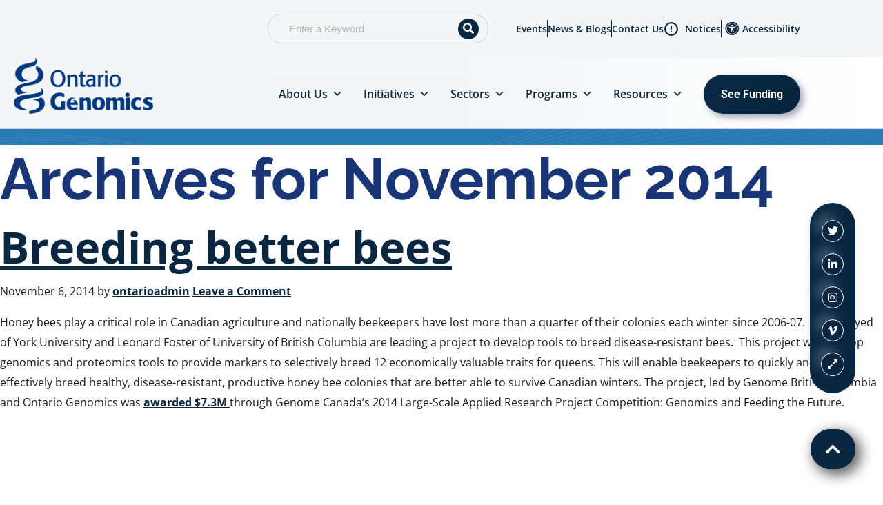

--- FILE ---
content_type: text/html; charset=UTF-8
request_url: https://www.ontariogenomics.ca/2014/11/
body_size: 37987
content:
<!DOCTYPE html>
<html lang="en-US">
<head> <script type="text/javascript">
/* <![CDATA[ */
var gform;gform||(document.addEventListener("gform_main_scripts_loaded",function(){gform.scriptsLoaded=!0}),document.addEventListener("gform/theme/scripts_loaded",function(){gform.themeScriptsLoaded=!0}),window.addEventListener("DOMContentLoaded",function(){gform.domLoaded=!0}),gform={domLoaded:!1,scriptsLoaded:!1,themeScriptsLoaded:!1,isFormEditor:()=>"function"==typeof InitializeEditor,callIfLoaded:function(o){return!(!gform.domLoaded||!gform.scriptsLoaded||!gform.themeScriptsLoaded&&!gform.isFormEditor()||(gform.isFormEditor()&&console.warn("The use of gform.initializeOnLoaded() is deprecated in the form editor context and will be removed in Gravity Forms 3.1."),o(),0))},initializeOnLoaded:function(o){gform.callIfLoaded(o)||(document.addEventListener("gform_main_scripts_loaded",()=>{gform.scriptsLoaded=!0,gform.callIfLoaded(o)}),document.addEventListener("gform/theme/scripts_loaded",()=>{gform.themeScriptsLoaded=!0,gform.callIfLoaded(o)}),window.addEventListener("DOMContentLoaded",()=>{gform.domLoaded=!0,gform.callIfLoaded(o)}))},hooks:{action:{},filter:{}},addAction:function(o,r,e,t){gform.addHook("action",o,r,e,t)},addFilter:function(o,r,e,t){gform.addHook("filter",o,r,e,t)},doAction:function(o){gform.doHook("action",o,arguments)},applyFilters:function(o){return gform.doHook("filter",o,arguments)},removeAction:function(o,r){gform.removeHook("action",o,r)},removeFilter:function(o,r,e){gform.removeHook("filter",o,r,e)},addHook:function(o,r,e,t,n){null==gform.hooks[o][r]&&(gform.hooks[o][r]=[]);var d=gform.hooks[o][r];null==n&&(n=r+"_"+d.length),gform.hooks[o][r].push({tag:n,callable:e,priority:t=null==t?10:t})},doHook:function(r,o,e){var t;if(e=Array.prototype.slice.call(e,1),null!=gform.hooks[r][o]&&((o=gform.hooks[r][o]).sort(function(o,r){return o.priority-r.priority}),o.forEach(function(o){"function"!=typeof(t=o.callable)&&(t=window[t]),"action"==r?t.apply(null,e):e[0]=t.apply(null,e)})),"filter"==r)return e[0]},removeHook:function(o,r,t,n){var e;null!=gform.hooks[o][r]&&(e=(e=gform.hooks[o][r]).filter(function(o,r,e){return!!(null!=n&&n!=o.tag||null!=t&&t!=o.priority)}),gform.hooks[o][r]=e)}});
/* ]]> */
</script>
<meta charset="UTF-8"><script>if(navigator.userAgent.match(/MSIE|Internet Explorer/i)||navigator.userAgent.match(/Trident\/7\..*?rv:11/i)){var href=document.location.href;if(!href.match(/[?&]nowprocket/)){if(href.indexOf("?")==-1){if(href.indexOf("#")==-1){document.location.href=href+"?nowprocket=1"}else{document.location.href=href.replace("#","?nowprocket=1#")}}else{if(href.indexOf("#")==-1){document.location.href=href+"&nowprocket=1"}else{document.location.href=href.replace("#","&nowprocket=1#")}}}}</script><script>(()=>{class RocketLazyLoadScripts{constructor(){this.v="2.0.4",this.userEvents=["keydown","keyup","mousedown","mouseup","mousemove","mouseover","mouseout","touchmove","touchstart","touchend","touchcancel","wheel","click","dblclick","input"],this.attributeEvents=["onblur","onclick","oncontextmenu","ondblclick","onfocus","onmousedown","onmouseenter","onmouseleave","onmousemove","onmouseout","onmouseover","onmouseup","onmousewheel","onscroll","onsubmit"]}async t(){this.i(),this.o(),/iP(ad|hone)/.test(navigator.userAgent)&&this.h(),this.u(),this.l(this),this.m(),this.k(this),this.p(this),this._(),await Promise.all([this.R(),this.L()]),this.lastBreath=Date.now(),this.S(this),this.P(),this.D(),this.O(),this.M(),await this.C(this.delayedScripts.normal),await this.C(this.delayedScripts.defer),await this.C(this.delayedScripts.async),await this.T(),await this.F(),await this.j(),await this.A(),window.dispatchEvent(new Event("rocket-allScriptsLoaded")),this.everythingLoaded=!0,this.lastTouchEnd&&await new Promise(t=>setTimeout(t,500-Date.now()+this.lastTouchEnd)),this.I(),this.H(),this.U(),this.W()}i(){this.CSPIssue=sessionStorage.getItem("rocketCSPIssue"),document.addEventListener("securitypolicyviolation",t=>{this.CSPIssue||"script-src-elem"!==t.violatedDirective||"data"!==t.blockedURI||(this.CSPIssue=!0,sessionStorage.setItem("rocketCSPIssue",!0))},{isRocket:!0})}o(){window.addEventListener("pageshow",t=>{this.persisted=t.persisted,this.realWindowLoadedFired=!0},{isRocket:!0}),window.addEventListener("pagehide",()=>{this.onFirstUserAction=null},{isRocket:!0})}h(){let t;function e(e){t=e}window.addEventListener("touchstart",e,{isRocket:!0}),window.addEventListener("touchend",function i(o){o.changedTouches[0]&&t.changedTouches[0]&&Math.abs(o.changedTouches[0].pageX-t.changedTouches[0].pageX)<10&&Math.abs(o.changedTouches[0].pageY-t.changedTouches[0].pageY)<10&&o.timeStamp-t.timeStamp<200&&(window.removeEventListener("touchstart",e,{isRocket:!0}),window.removeEventListener("touchend",i,{isRocket:!0}),"INPUT"===o.target.tagName&&"text"===o.target.type||(o.target.dispatchEvent(new TouchEvent("touchend",{target:o.target,bubbles:!0})),o.target.dispatchEvent(new MouseEvent("mouseover",{target:o.target,bubbles:!0})),o.target.dispatchEvent(new PointerEvent("click",{target:o.target,bubbles:!0,cancelable:!0,detail:1,clientX:o.changedTouches[0].clientX,clientY:o.changedTouches[0].clientY})),event.preventDefault()))},{isRocket:!0})}q(t){this.userActionTriggered||("mousemove"!==t.type||this.firstMousemoveIgnored?"keyup"===t.type||"mouseover"===t.type||"mouseout"===t.type||(this.userActionTriggered=!0,this.onFirstUserAction&&this.onFirstUserAction()):this.firstMousemoveIgnored=!0),"click"===t.type&&t.preventDefault(),t.stopPropagation(),t.stopImmediatePropagation(),"touchstart"===this.lastEvent&&"touchend"===t.type&&(this.lastTouchEnd=Date.now()),"click"===t.type&&(this.lastTouchEnd=0),this.lastEvent=t.type,t.composedPath&&t.composedPath()[0].getRootNode()instanceof ShadowRoot&&(t.rocketTarget=t.composedPath()[0]),this.savedUserEvents.push(t)}u(){this.savedUserEvents=[],this.userEventHandler=this.q.bind(this),this.userEvents.forEach(t=>window.addEventListener(t,this.userEventHandler,{passive:!1,isRocket:!0})),document.addEventListener("visibilitychange",this.userEventHandler,{isRocket:!0})}U(){this.userEvents.forEach(t=>window.removeEventListener(t,this.userEventHandler,{passive:!1,isRocket:!0})),document.removeEventListener("visibilitychange",this.userEventHandler,{isRocket:!0}),this.savedUserEvents.forEach(t=>{(t.rocketTarget||t.target).dispatchEvent(new window[t.constructor.name](t.type,t))})}m(){const t="return false",e=Array.from(this.attributeEvents,t=>"data-rocket-"+t),i="["+this.attributeEvents.join("],[")+"]",o="[data-rocket-"+this.attributeEvents.join("],[data-rocket-")+"]",s=(e,i,o)=>{o&&o!==t&&(e.setAttribute("data-rocket-"+i,o),e["rocket"+i]=new Function("event",o),e.setAttribute(i,t))};new MutationObserver(t=>{for(const n of t)"attributes"===n.type&&(n.attributeName.startsWith("data-rocket-")||this.everythingLoaded?n.attributeName.startsWith("data-rocket-")&&this.everythingLoaded&&this.N(n.target,n.attributeName.substring(12)):s(n.target,n.attributeName,n.target.getAttribute(n.attributeName))),"childList"===n.type&&n.addedNodes.forEach(t=>{if(t.nodeType===Node.ELEMENT_NODE)if(this.everythingLoaded)for(const i of[t,...t.querySelectorAll(o)])for(const t of i.getAttributeNames())e.includes(t)&&this.N(i,t.substring(12));else for(const e of[t,...t.querySelectorAll(i)])for(const t of e.getAttributeNames())this.attributeEvents.includes(t)&&s(e,t,e.getAttribute(t))})}).observe(document,{subtree:!0,childList:!0,attributeFilter:[...this.attributeEvents,...e]})}I(){this.attributeEvents.forEach(t=>{document.querySelectorAll("[data-rocket-"+t+"]").forEach(e=>{this.N(e,t)})})}N(t,e){const i=t.getAttribute("data-rocket-"+e);i&&(t.setAttribute(e,i),t.removeAttribute("data-rocket-"+e))}k(t){Object.defineProperty(HTMLElement.prototype,"onclick",{get(){return this.rocketonclick||null},set(e){this.rocketonclick=e,this.setAttribute(t.everythingLoaded?"onclick":"data-rocket-onclick","this.rocketonclick(event)")}})}S(t){function e(e,i){let o=e[i];e[i]=null,Object.defineProperty(e,i,{get:()=>o,set(s){t.everythingLoaded?o=s:e["rocket"+i]=o=s}})}e(document,"onreadystatechange"),e(window,"onload"),e(window,"onpageshow");try{Object.defineProperty(document,"readyState",{get:()=>t.rocketReadyState,set(e){t.rocketReadyState=e},configurable:!0}),document.readyState="loading"}catch(t){console.log("WPRocket DJE readyState conflict, bypassing")}}l(t){this.originalAddEventListener=EventTarget.prototype.addEventListener,this.originalRemoveEventListener=EventTarget.prototype.removeEventListener,this.savedEventListeners=[],EventTarget.prototype.addEventListener=function(e,i,o){o&&o.isRocket||!t.B(e,this)&&!t.userEvents.includes(e)||t.B(e,this)&&!t.userActionTriggered||e.startsWith("rocket-")||t.everythingLoaded?t.originalAddEventListener.call(this,e,i,o):(t.savedEventListeners.push({target:this,remove:!1,type:e,func:i,options:o}),"mouseenter"!==e&&"mouseleave"!==e||t.originalAddEventListener.call(this,e,t.savedUserEvents.push,o))},EventTarget.prototype.removeEventListener=function(e,i,o){o&&o.isRocket||!t.B(e,this)&&!t.userEvents.includes(e)||t.B(e,this)&&!t.userActionTriggered||e.startsWith("rocket-")||t.everythingLoaded?t.originalRemoveEventListener.call(this,e,i,o):t.savedEventListeners.push({target:this,remove:!0,type:e,func:i,options:o})}}J(t,e){this.savedEventListeners=this.savedEventListeners.filter(i=>{let o=i.type,s=i.target||window;return e!==o||t!==s||(this.B(o,s)&&(i.type="rocket-"+o),this.$(i),!1)})}H(){EventTarget.prototype.addEventListener=this.originalAddEventListener,EventTarget.prototype.removeEventListener=this.originalRemoveEventListener,this.savedEventListeners.forEach(t=>this.$(t))}$(t){t.remove?this.originalRemoveEventListener.call(t.target,t.type,t.func,t.options):this.originalAddEventListener.call(t.target,t.type,t.func,t.options)}p(t){let e;function i(e){return t.everythingLoaded?e:e.split(" ").map(t=>"load"===t||t.startsWith("load.")?"rocket-jquery-load":t).join(" ")}function o(o){function s(e){const s=o.fn[e];o.fn[e]=o.fn.init.prototype[e]=function(){return this[0]===window&&t.userActionTriggered&&("string"==typeof arguments[0]||arguments[0]instanceof String?arguments[0]=i(arguments[0]):"object"==typeof arguments[0]&&Object.keys(arguments[0]).forEach(t=>{const e=arguments[0][t];delete arguments[0][t],arguments[0][i(t)]=e})),s.apply(this,arguments),this}}if(o&&o.fn&&!t.allJQueries.includes(o)){const e={DOMContentLoaded:[],"rocket-DOMContentLoaded":[]};for(const t in e)document.addEventListener(t,()=>{e[t].forEach(t=>t())},{isRocket:!0});o.fn.ready=o.fn.init.prototype.ready=function(i){function s(){parseInt(o.fn.jquery)>2?setTimeout(()=>i.bind(document)(o)):i.bind(document)(o)}return"function"==typeof i&&(t.realDomReadyFired?!t.userActionTriggered||t.fauxDomReadyFired?s():e["rocket-DOMContentLoaded"].push(s):e.DOMContentLoaded.push(s)),o([])},s("on"),s("one"),s("off"),t.allJQueries.push(o)}e=o}t.allJQueries=[],o(window.jQuery),Object.defineProperty(window,"jQuery",{get:()=>e,set(t){o(t)}})}P(){const t=new Map;document.write=document.writeln=function(e){const i=document.currentScript,o=document.createRange(),s=i.parentElement;let n=t.get(i);void 0===n&&(n=i.nextSibling,t.set(i,n));const c=document.createDocumentFragment();o.setStart(c,0),c.appendChild(o.createContextualFragment(e)),s.insertBefore(c,n)}}async R(){return new Promise(t=>{this.userActionTriggered?t():this.onFirstUserAction=t})}async L(){return new Promise(t=>{document.addEventListener("DOMContentLoaded",()=>{this.realDomReadyFired=!0,t()},{isRocket:!0})})}async j(){return this.realWindowLoadedFired?Promise.resolve():new Promise(t=>{window.addEventListener("load",t,{isRocket:!0})})}M(){this.pendingScripts=[];this.scriptsMutationObserver=new MutationObserver(t=>{for(const e of t)e.addedNodes.forEach(t=>{"SCRIPT"!==t.tagName||t.noModule||t.isWPRocket||this.pendingScripts.push({script:t,promise:new Promise(e=>{const i=()=>{const i=this.pendingScripts.findIndex(e=>e.script===t);i>=0&&this.pendingScripts.splice(i,1),e()};t.addEventListener("load",i,{isRocket:!0}),t.addEventListener("error",i,{isRocket:!0}),setTimeout(i,1e3)})})})}),this.scriptsMutationObserver.observe(document,{childList:!0,subtree:!0})}async F(){await this.X(),this.pendingScripts.length?(await this.pendingScripts[0].promise,await this.F()):this.scriptsMutationObserver.disconnect()}D(){this.delayedScripts={normal:[],async:[],defer:[]},document.querySelectorAll("script[type$=rocketlazyloadscript]").forEach(t=>{t.hasAttribute("data-rocket-src")?t.hasAttribute("async")&&!1!==t.async?this.delayedScripts.async.push(t):t.hasAttribute("defer")&&!1!==t.defer||"module"===t.getAttribute("data-rocket-type")?this.delayedScripts.defer.push(t):this.delayedScripts.normal.push(t):this.delayedScripts.normal.push(t)})}async _(){await this.L();let t=[];document.querySelectorAll("script[type$=rocketlazyloadscript][data-rocket-src]").forEach(e=>{let i=e.getAttribute("data-rocket-src");if(i&&!i.startsWith("data:")){i.startsWith("//")&&(i=location.protocol+i);try{const o=new URL(i).origin;o!==location.origin&&t.push({src:o,crossOrigin:e.crossOrigin||"module"===e.getAttribute("data-rocket-type")})}catch(t){}}}),t=[...new Map(t.map(t=>[JSON.stringify(t),t])).values()],this.Y(t,"preconnect")}async G(t){if(await this.K(),!0!==t.noModule||!("noModule"in HTMLScriptElement.prototype))return new Promise(e=>{let i;function o(){(i||t).setAttribute("data-rocket-status","executed"),e()}try{if(navigator.userAgent.includes("Firefox/")||""===navigator.vendor||this.CSPIssue)i=document.createElement("script"),[...t.attributes].forEach(t=>{let e=t.nodeName;"type"!==e&&("data-rocket-type"===e&&(e="type"),"data-rocket-src"===e&&(e="src"),i.setAttribute(e,t.nodeValue))}),t.text&&(i.text=t.text),t.nonce&&(i.nonce=t.nonce),i.hasAttribute("src")?(i.addEventListener("load",o,{isRocket:!0}),i.addEventListener("error",()=>{i.setAttribute("data-rocket-status","failed-network"),e()},{isRocket:!0}),setTimeout(()=>{i.isConnected||e()},1)):(i.text=t.text,o()),i.isWPRocket=!0,t.parentNode.replaceChild(i,t);else{const i=t.getAttribute("data-rocket-type"),s=t.getAttribute("data-rocket-src");i?(t.type=i,t.removeAttribute("data-rocket-type")):t.removeAttribute("type"),t.addEventListener("load",o,{isRocket:!0}),t.addEventListener("error",i=>{this.CSPIssue&&i.target.src.startsWith("data:")?(console.log("WPRocket: CSP fallback activated"),t.removeAttribute("src"),this.G(t).then(e)):(t.setAttribute("data-rocket-status","failed-network"),e())},{isRocket:!0}),s?(t.fetchPriority="high",t.removeAttribute("data-rocket-src"),t.src=s):t.src="data:text/javascript;base64,"+window.btoa(unescape(encodeURIComponent(t.text)))}}catch(i){t.setAttribute("data-rocket-status","failed-transform"),e()}});t.setAttribute("data-rocket-status","skipped")}async C(t){const e=t.shift();return e?(e.isConnected&&await this.G(e),this.C(t)):Promise.resolve()}O(){this.Y([...this.delayedScripts.normal,...this.delayedScripts.defer,...this.delayedScripts.async],"preload")}Y(t,e){this.trash=this.trash||[];let i=!0;var o=document.createDocumentFragment();t.forEach(t=>{const s=t.getAttribute&&t.getAttribute("data-rocket-src")||t.src;if(s&&!s.startsWith("data:")){const n=document.createElement("link");n.href=s,n.rel=e,"preconnect"!==e&&(n.as="script",n.fetchPriority=i?"high":"low"),t.getAttribute&&"module"===t.getAttribute("data-rocket-type")&&(n.crossOrigin=!0),t.crossOrigin&&(n.crossOrigin=t.crossOrigin),t.integrity&&(n.integrity=t.integrity),t.nonce&&(n.nonce=t.nonce),o.appendChild(n),this.trash.push(n),i=!1}}),document.head.appendChild(o)}W(){this.trash.forEach(t=>t.remove())}async T(){try{document.readyState="interactive"}catch(t){}this.fauxDomReadyFired=!0;try{await this.K(),this.J(document,"readystatechange"),document.dispatchEvent(new Event("rocket-readystatechange")),await this.K(),document.rocketonreadystatechange&&document.rocketonreadystatechange(),await this.K(),this.J(document,"DOMContentLoaded"),document.dispatchEvent(new Event("rocket-DOMContentLoaded")),await this.K(),this.J(window,"DOMContentLoaded"),window.dispatchEvent(new Event("rocket-DOMContentLoaded"))}catch(t){console.error(t)}}async A(){try{document.readyState="complete"}catch(t){}try{await this.K(),this.J(document,"readystatechange"),document.dispatchEvent(new Event("rocket-readystatechange")),await this.K(),document.rocketonreadystatechange&&document.rocketonreadystatechange(),await this.K(),this.J(window,"load"),window.dispatchEvent(new Event("rocket-load")),await this.K(),window.rocketonload&&window.rocketonload(),await this.K(),this.allJQueries.forEach(t=>t(window).trigger("rocket-jquery-load")),await this.K(),this.J(window,"pageshow");const t=new Event("rocket-pageshow");t.persisted=this.persisted,window.dispatchEvent(t),await this.K(),window.rocketonpageshow&&window.rocketonpageshow({persisted:this.persisted})}catch(t){console.error(t)}}async K(){Date.now()-this.lastBreath>45&&(await this.X(),this.lastBreath=Date.now())}async X(){return document.hidden?new Promise(t=>setTimeout(t)):new Promise(t=>requestAnimationFrame(t))}B(t,e){return e===document&&"readystatechange"===t||(e===document&&"DOMContentLoaded"===t||(e===window&&"DOMContentLoaded"===t||(e===window&&"load"===t||e===window&&"pageshow"===t)))}static run(){(new RocketLazyLoadScripts).t()}}RocketLazyLoadScripts.run()})();</script>
	
	<meta name="viewport" content="width=device-width, initial-scale=1.0, viewport-fit=cover" />		<meta name='robots' content='noindex, follow' />

	<!-- This site is optimized with the Yoast SEO plugin v26.8 - https://yoast.com/product/yoast-seo-wordpress/ -->
	<title>November 2014 - Ontario Genomics</title>
<link data-rocket-preload as="style" href="https://fonts.googleapis.com/css?family=Open%20Sans&#038;display=swap" rel="preload">
<link href="https://fonts.googleapis.com/css?family=Open%20Sans&#038;display=swap" media="print" onload="this.media=&#039;all&#039;" rel="stylesheet">
<noscript data-wpr-hosted-gf-parameters=""><link rel="stylesheet" href="https://fonts.googleapis.com/css?family=Open%20Sans&#038;display=swap"></noscript>
	<meta property="og:locale" content="en_US" />
	<meta property="og:type" content="website" />
	<meta property="og:title" content="November 2014 - Ontario Genomics" />
	<meta property="og:url" content="https://www.ontariogenomics.ca/2014/11/" />
	<meta property="og:site_name" content="Ontario Genomics" />
	<meta name="twitter:card" content="summary_large_image" />
	<script type="application/ld+json" class="yoast-schema-graph">{"@context":"https://schema.org","@graph":[{"@type":"CollectionPage","@id":"https://www.ontariogenomics.ca/2014/11/","url":"https://www.ontariogenomics.ca/2014/11/","name":"November 2014 - Ontario Genomics","isPartOf":{"@id":"https://www.ontariogenomics.ca/#website"},"primaryImageOfPage":{"@id":"https://www.ontariogenomics.ca/2014/11/#primaryimage"},"image":{"@id":"https://www.ontariogenomics.ca/2014/11/#primaryimage"},"thumbnailUrl":"https://www.ontariogenomics.ca/wp-content/uploads/2015/11/OGI_News_BreedingBetterBees-1.jpg","breadcrumb":{"@id":"https://www.ontariogenomics.ca/2014/11/#breadcrumb"},"inLanguage":"en-US"},{"@type":"ImageObject","inLanguage":"en-US","@id":"https://www.ontariogenomics.ca/2014/11/#primaryimage","url":"https://www.ontariogenomics.ca/wp-content/uploads/2015/11/OGI_News_BreedingBetterBees-1.jpg","contentUrl":"https://www.ontariogenomics.ca/wp-content/uploads/2015/11/OGI_News_BreedingBetterBees-1.jpg","width":200,"height":200},{"@type":"BreadcrumbList","@id":"https://www.ontariogenomics.ca/2014/11/#breadcrumb","itemListElement":[{"@type":"ListItem","position":1,"name":"Home","item":"https://www.ontariogenomics.ca/"},{"@type":"ListItem","position":2,"name":"Archives for November 2014"}]},{"@type":"WebSite","@id":"https://www.ontariogenomics.ca/#website","url":"https://www.ontariogenomics.ca/","name":"Ontario Genomics","description":"Healthy People, Healthy Economy, Healthy Planet through Genomics Innovations","potentialAction":[{"@type":"SearchAction","target":{"@type":"EntryPoint","urlTemplate":"https://www.ontariogenomics.ca/?s={search_term_string}"},"query-input":{"@type":"PropertyValueSpecification","valueRequired":true,"valueName":"search_term_string"}}],"inLanguage":"en-US"}]}</script>
	<!-- / Yoast SEO plugin. -->


<link rel='dns-prefetch' href='//www.googletagmanager.com' />
<link href='https://fonts.gstatic.com' crossorigin rel='preconnect' />
<link rel="alternate" type="application/rss+xml" title="Ontario Genomics &raquo; Feed" href="https://www.ontariogenomics.ca/feed/" />
<link rel="alternate" type="application/rss+xml" title="Ontario Genomics &raquo; Comments Feed" href="https://www.ontariogenomics.ca/comments/feed/" />
<style id='wp-img-auto-sizes-contain-inline-css' type='text/css'>
img:is([sizes=auto i],[sizes^="auto," i]){contain-intrinsic-size:3000px 1500px}
/*# sourceURL=wp-img-auto-sizes-contain-inline-css */
</style>
<style id='wp-emoji-styles-inline-css' type='text/css'>

	img.wp-smiley, img.emoji {
		display: inline !important;
		border: none !important;
		box-shadow: none !important;
		height: 1em !important;
		width: 1em !important;
		margin: 0 0.07em !important;
		vertical-align: -0.1em !important;
		background: none !important;
		padding: 0 !important;
	}
/*# sourceURL=wp-emoji-styles-inline-css */
</style>
<link rel='stylesheet' id='wp-block-library-css' href='https://www.ontariogenomics.ca/wp-includes/css/dist/block-library/style.min.css?ver=6.9' type='text/css' media='all' />
<style id='classic-theme-styles-inline-css' type='text/css'>
/*! This file is auto-generated */
.wp-block-button__link{color:#fff;background-color:#32373c;border-radius:9999px;box-shadow:none;text-decoration:none;padding:calc(.667em + 2px) calc(1.333em + 2px);font-size:1.125em}.wp-block-file__button{background:#32373c;color:#fff;text-decoration:none}
/*# sourceURL=/wp-includes/css/classic-themes.min.css */
</style>
<style id='global-styles-inline-css' type='text/css'>
:root{--wp--preset--aspect-ratio--square: 1;--wp--preset--aspect-ratio--4-3: 4/3;--wp--preset--aspect-ratio--3-4: 3/4;--wp--preset--aspect-ratio--3-2: 3/2;--wp--preset--aspect-ratio--2-3: 2/3;--wp--preset--aspect-ratio--16-9: 16/9;--wp--preset--aspect-ratio--9-16: 9/16;--wp--preset--color--black: #000000;--wp--preset--color--cyan-bluish-gray: #abb8c3;--wp--preset--color--white: #ffffff;--wp--preset--color--pale-pink: #f78da7;--wp--preset--color--vivid-red: #cf2e2e;--wp--preset--color--luminous-vivid-orange: #ff6900;--wp--preset--color--luminous-vivid-amber: #fcb900;--wp--preset--color--light-green-cyan: #7bdcb5;--wp--preset--color--vivid-green-cyan: #00d084;--wp--preset--color--pale-cyan-blue: #8ed1fc;--wp--preset--color--vivid-cyan-blue: #0693e3;--wp--preset--color--vivid-purple: #9b51e0;--wp--preset--gradient--vivid-cyan-blue-to-vivid-purple: linear-gradient(135deg,rgb(6,147,227) 0%,rgb(155,81,224) 100%);--wp--preset--gradient--light-green-cyan-to-vivid-green-cyan: linear-gradient(135deg,rgb(122,220,180) 0%,rgb(0,208,130) 100%);--wp--preset--gradient--luminous-vivid-amber-to-luminous-vivid-orange: linear-gradient(135deg,rgb(252,185,0) 0%,rgb(255,105,0) 100%);--wp--preset--gradient--luminous-vivid-orange-to-vivid-red: linear-gradient(135deg,rgb(255,105,0) 0%,rgb(207,46,46) 100%);--wp--preset--gradient--very-light-gray-to-cyan-bluish-gray: linear-gradient(135deg,rgb(238,238,238) 0%,rgb(169,184,195) 100%);--wp--preset--gradient--cool-to-warm-spectrum: linear-gradient(135deg,rgb(74,234,220) 0%,rgb(151,120,209) 20%,rgb(207,42,186) 40%,rgb(238,44,130) 60%,rgb(251,105,98) 80%,rgb(254,248,76) 100%);--wp--preset--gradient--blush-light-purple: linear-gradient(135deg,rgb(255,206,236) 0%,rgb(152,150,240) 100%);--wp--preset--gradient--blush-bordeaux: linear-gradient(135deg,rgb(254,205,165) 0%,rgb(254,45,45) 50%,rgb(107,0,62) 100%);--wp--preset--gradient--luminous-dusk: linear-gradient(135deg,rgb(255,203,112) 0%,rgb(199,81,192) 50%,rgb(65,88,208) 100%);--wp--preset--gradient--pale-ocean: linear-gradient(135deg,rgb(255,245,203) 0%,rgb(182,227,212) 50%,rgb(51,167,181) 100%);--wp--preset--gradient--electric-grass: linear-gradient(135deg,rgb(202,248,128) 0%,rgb(113,206,126) 100%);--wp--preset--gradient--midnight: linear-gradient(135deg,rgb(2,3,129) 0%,rgb(40,116,252) 100%);--wp--preset--font-size--small: 13px;--wp--preset--font-size--medium: 20px;--wp--preset--font-size--large: 36px;--wp--preset--font-size--x-large: 42px;--wp--preset--spacing--20: 0.44rem;--wp--preset--spacing--30: 0.67rem;--wp--preset--spacing--40: 1rem;--wp--preset--spacing--50: 1.5rem;--wp--preset--spacing--60: 2.25rem;--wp--preset--spacing--70: 3.38rem;--wp--preset--spacing--80: 5.06rem;--wp--preset--shadow--natural: 6px 6px 9px rgba(0, 0, 0, 0.2);--wp--preset--shadow--deep: 12px 12px 50px rgba(0, 0, 0, 0.4);--wp--preset--shadow--sharp: 6px 6px 0px rgba(0, 0, 0, 0.2);--wp--preset--shadow--outlined: 6px 6px 0px -3px rgb(255, 255, 255), 6px 6px rgb(0, 0, 0);--wp--preset--shadow--crisp: 6px 6px 0px rgb(0, 0, 0);}:where(.is-layout-flex){gap: 0.5em;}:where(.is-layout-grid){gap: 0.5em;}body .is-layout-flex{display: flex;}.is-layout-flex{flex-wrap: wrap;align-items: center;}.is-layout-flex > :is(*, div){margin: 0;}body .is-layout-grid{display: grid;}.is-layout-grid > :is(*, div){margin: 0;}:where(.wp-block-columns.is-layout-flex){gap: 2em;}:where(.wp-block-columns.is-layout-grid){gap: 2em;}:where(.wp-block-post-template.is-layout-flex){gap: 1.25em;}:where(.wp-block-post-template.is-layout-grid){gap: 1.25em;}.has-black-color{color: var(--wp--preset--color--black) !important;}.has-cyan-bluish-gray-color{color: var(--wp--preset--color--cyan-bluish-gray) !important;}.has-white-color{color: var(--wp--preset--color--white) !important;}.has-pale-pink-color{color: var(--wp--preset--color--pale-pink) !important;}.has-vivid-red-color{color: var(--wp--preset--color--vivid-red) !important;}.has-luminous-vivid-orange-color{color: var(--wp--preset--color--luminous-vivid-orange) !important;}.has-luminous-vivid-amber-color{color: var(--wp--preset--color--luminous-vivid-amber) !important;}.has-light-green-cyan-color{color: var(--wp--preset--color--light-green-cyan) !important;}.has-vivid-green-cyan-color{color: var(--wp--preset--color--vivid-green-cyan) !important;}.has-pale-cyan-blue-color{color: var(--wp--preset--color--pale-cyan-blue) !important;}.has-vivid-cyan-blue-color{color: var(--wp--preset--color--vivid-cyan-blue) !important;}.has-vivid-purple-color{color: var(--wp--preset--color--vivid-purple) !important;}.has-black-background-color{background-color: var(--wp--preset--color--black) !important;}.has-cyan-bluish-gray-background-color{background-color: var(--wp--preset--color--cyan-bluish-gray) !important;}.has-white-background-color{background-color: var(--wp--preset--color--white) !important;}.has-pale-pink-background-color{background-color: var(--wp--preset--color--pale-pink) !important;}.has-vivid-red-background-color{background-color: var(--wp--preset--color--vivid-red) !important;}.has-luminous-vivid-orange-background-color{background-color: var(--wp--preset--color--luminous-vivid-orange) !important;}.has-luminous-vivid-amber-background-color{background-color: var(--wp--preset--color--luminous-vivid-amber) !important;}.has-light-green-cyan-background-color{background-color: var(--wp--preset--color--light-green-cyan) !important;}.has-vivid-green-cyan-background-color{background-color: var(--wp--preset--color--vivid-green-cyan) !important;}.has-pale-cyan-blue-background-color{background-color: var(--wp--preset--color--pale-cyan-blue) !important;}.has-vivid-cyan-blue-background-color{background-color: var(--wp--preset--color--vivid-cyan-blue) !important;}.has-vivid-purple-background-color{background-color: var(--wp--preset--color--vivid-purple) !important;}.has-black-border-color{border-color: var(--wp--preset--color--black) !important;}.has-cyan-bluish-gray-border-color{border-color: var(--wp--preset--color--cyan-bluish-gray) !important;}.has-white-border-color{border-color: var(--wp--preset--color--white) !important;}.has-pale-pink-border-color{border-color: var(--wp--preset--color--pale-pink) !important;}.has-vivid-red-border-color{border-color: var(--wp--preset--color--vivid-red) !important;}.has-luminous-vivid-orange-border-color{border-color: var(--wp--preset--color--luminous-vivid-orange) !important;}.has-luminous-vivid-amber-border-color{border-color: var(--wp--preset--color--luminous-vivid-amber) !important;}.has-light-green-cyan-border-color{border-color: var(--wp--preset--color--light-green-cyan) !important;}.has-vivid-green-cyan-border-color{border-color: var(--wp--preset--color--vivid-green-cyan) !important;}.has-pale-cyan-blue-border-color{border-color: var(--wp--preset--color--pale-cyan-blue) !important;}.has-vivid-cyan-blue-border-color{border-color: var(--wp--preset--color--vivid-cyan-blue) !important;}.has-vivid-purple-border-color{border-color: var(--wp--preset--color--vivid-purple) !important;}.has-vivid-cyan-blue-to-vivid-purple-gradient-background{background: var(--wp--preset--gradient--vivid-cyan-blue-to-vivid-purple) !important;}.has-light-green-cyan-to-vivid-green-cyan-gradient-background{background: var(--wp--preset--gradient--light-green-cyan-to-vivid-green-cyan) !important;}.has-luminous-vivid-amber-to-luminous-vivid-orange-gradient-background{background: var(--wp--preset--gradient--luminous-vivid-amber-to-luminous-vivid-orange) !important;}.has-luminous-vivid-orange-to-vivid-red-gradient-background{background: var(--wp--preset--gradient--luminous-vivid-orange-to-vivid-red) !important;}.has-very-light-gray-to-cyan-bluish-gray-gradient-background{background: var(--wp--preset--gradient--very-light-gray-to-cyan-bluish-gray) !important;}.has-cool-to-warm-spectrum-gradient-background{background: var(--wp--preset--gradient--cool-to-warm-spectrum) !important;}.has-blush-light-purple-gradient-background{background: var(--wp--preset--gradient--blush-light-purple) !important;}.has-blush-bordeaux-gradient-background{background: var(--wp--preset--gradient--blush-bordeaux) !important;}.has-luminous-dusk-gradient-background{background: var(--wp--preset--gradient--luminous-dusk) !important;}.has-pale-ocean-gradient-background{background: var(--wp--preset--gradient--pale-ocean) !important;}.has-electric-grass-gradient-background{background: var(--wp--preset--gradient--electric-grass) !important;}.has-midnight-gradient-background{background: var(--wp--preset--gradient--midnight) !important;}.has-small-font-size{font-size: var(--wp--preset--font-size--small) !important;}.has-medium-font-size{font-size: var(--wp--preset--font-size--medium) !important;}.has-large-font-size{font-size: var(--wp--preset--font-size--large) !important;}.has-x-large-font-size{font-size: var(--wp--preset--font-size--x-large) !important;}
:where(.wp-block-post-template.is-layout-flex){gap: 1.25em;}:where(.wp-block-post-template.is-layout-grid){gap: 1.25em;}
:where(.wp-block-term-template.is-layout-flex){gap: 1.25em;}:where(.wp-block-term-template.is-layout-grid){gap: 1.25em;}
:where(.wp-block-columns.is-layout-flex){gap: 2em;}:where(.wp-block-columns.is-layout-grid){gap: 2em;}
:root :where(.wp-block-pullquote){font-size: 1.5em;line-height: 1.6;}
/*# sourceURL=global-styles-inline-css */
</style>
<link rel='stylesheet' id='advance-search-style-css' href='https://www.ontariogenomics.ca/wp-content/plugins/custom-site-search/css/style.css?ver=1.10.4' type='text/css' media='all' />
<link data-minify="1" rel='stylesheet' id='megamenu-css' href='https://www.ontariogenomics.ca/wp-content/cache/min/1/wp-content/uploads/maxmegamenu/style.css?ver=1769301567' type='text/css' media='all' />
<link data-minify="1" rel='stylesheet' id='dashicons-css' href='https://www.ontariogenomics.ca/wp-content/cache/min/1/wp-includes/css/dashicons.min.css?ver=1769301567' type='text/css' media='all' />
<link rel='stylesheet' id='elementor-frontend-css' href='https://www.ontariogenomics.ca/wp-content/plugins/elementor/assets/css/frontend.min.css?ver=3.34.2' type='text/css' media='all' />
<link rel='stylesheet' id='widget-search-form-css' href='https://www.ontariogenomics.ca/wp-content/plugins/elementor-pro/assets/css/widget-search-form.min.css?ver=3.34.2' type='text/css' media='all' />
<link rel='stylesheet' id='elementor-icons-shared-0-css' href='https://www.ontariogenomics.ca/wp-content/plugins/elementor/assets/lib/font-awesome/css/fontawesome.min.css?ver=5.15.3' type='text/css' media='all' />
<link data-minify="1" rel='stylesheet' id='elementor-icons-fa-solid-css' href='https://www.ontariogenomics.ca/wp-content/cache/min/1/wp-content/plugins/elementor/assets/lib/font-awesome/css/solid.min.css?ver=1769301567' type='text/css' media='all' />
<link rel='stylesheet' id='widget-icon-list-css' href='https://www.ontariogenomics.ca/wp-content/plugins/elementor/assets/css/widget-icon-list.min.css?ver=3.34.2' type='text/css' media='all' />
<link rel='stylesheet' id='widget-image-css' href='https://www.ontariogenomics.ca/wp-content/plugins/elementor/assets/css/widget-image.min.css?ver=3.34.2' type='text/css' media='all' />
<link rel='stylesheet' id='e-sticky-css' href='https://www.ontariogenomics.ca/wp-content/plugins/elementor-pro/assets/css/modules/sticky.min.css?ver=3.34.2' type='text/css' media='all' />
<link rel='stylesheet' id='widget-social-icons-css' href='https://www.ontariogenomics.ca/wp-content/plugins/elementor/assets/css/widget-social-icons.min.css?ver=3.34.2' type='text/css' media='all' />
<link rel='stylesheet' id='e-apple-webkit-css' href='https://www.ontariogenomics.ca/wp-content/plugins/elementor/assets/css/conditionals/apple-webkit.min.css?ver=3.34.2' type='text/css' media='all' />
<link rel='stylesheet' id='widget-heading-css' href='https://www.ontariogenomics.ca/wp-content/plugins/elementor/assets/css/widget-heading.min.css?ver=3.34.2' type='text/css' media='all' />
<link data-minify="1" rel='stylesheet' id='elementor-icons-css' href='https://www.ontariogenomics.ca/wp-content/cache/min/1/wp-content/plugins/elementor/assets/lib/eicons/css/elementor-icons.min.css?ver=1769301567' type='text/css' media='all' />
<link rel='stylesheet' id='elementor-post-5-css' href='https://www.ontariogenomics.ca/wp-content/uploads/elementor/css/post-5.css?ver=1769301566' type='text/css' media='all' />
<link rel='stylesheet' id='uael-frontend-css' href='https://www.ontariogenomics.ca/wp-content/plugins/ultimate-elementor/assets/min-css/uael-frontend.min.css?ver=1.42.3' type='text/css' media='all' />
<link rel='stylesheet' id='uael-teammember-social-icons-css' href='https://www.ontariogenomics.ca/wp-content/plugins/elementor/assets/css/widget-social-icons.min.css?ver=3.24.0' type='text/css' media='all' />
<link data-minify="1" rel='stylesheet' id='uael-social-share-icons-brands-css' href='https://www.ontariogenomics.ca/wp-content/cache/min/1/wp-content/plugins/elementor/assets/lib/font-awesome/css/brands.css?ver=1769301567' type='text/css' media='all' />
<link data-minify="1" rel='stylesheet' id='uael-social-share-icons-fontawesome-css' href='https://www.ontariogenomics.ca/wp-content/cache/min/1/wp-content/plugins/elementor/assets/lib/font-awesome/css/fontawesome.css?ver=1769301567' type='text/css' media='all' />
<link data-minify="1" rel='stylesheet' id='uael-nav-menu-icons-css' href='https://www.ontariogenomics.ca/wp-content/cache/min/1/wp-content/plugins/elementor/assets/lib/font-awesome/css/solid.css?ver=1769301567' type='text/css' media='all' />
<link rel='stylesheet' id='elementor-post-19-css' href='https://www.ontariogenomics.ca/wp-content/uploads/elementor/css/post-19.css?ver=1769301566' type='text/css' media='all' />
<link rel='stylesheet' id='elementor-post-85-css' href='https://www.ontariogenomics.ca/wp-content/uploads/elementor/css/post-85.css?ver=1769301567' type='text/css' media='all' />
<link data-minify="1" rel='stylesheet' id='apexnb-font-awesome-css' href='https://www.ontariogenomics.ca/wp-content/cache/min/1/wp-content/plugins/apex-notification-bar-lite/css/font-awesome/font-awesome.css?ver=1769301567' type='text/css' media='all' />
<link data-minify="1" rel='stylesheet' id='apexnb-frontend-style-css' href='https://www.ontariogenomics.ca/wp-content/cache/min/1/wp-content/plugins/apex-notification-bar-lite/css/frontend/frontend.css?ver=1769301568' type='text/css' media='all' />
<link data-minify="1" rel='stylesheet' id='apexnb-responsive-stylesheet-css' href='https://www.ontariogenomics.ca/wp-content/cache/min/1/wp-content/plugins/apex-notification-bar-lite/css/frontend/responsive.css?ver=1769301568' type='text/css' media='all' />
<link data-minify="1" rel='stylesheet' id='apexnb-frontend-bxslider-style-css' href='https://www.ontariogenomics.ca/wp-content/cache/min/1/wp-content/plugins/apex-notification-bar-lite/css/frontend/jquery.bxslider.css?ver=1769301568' type='text/css' media='all' />
<link data-minify="1" rel='stylesheet' id='apexnb-lightbox-style-css' href='https://www.ontariogenomics.ca/wp-content/cache/min/1/wp-content/plugins/apex-notification-bar-lite/css/frontend/prettyPhoto.css?ver=1769301569' type='text/css' media='all' />
<link data-minify="1" rel='stylesheet' id='apexnb-frontend-scroller-style-css' href='https://www.ontariogenomics.ca/wp-content/cache/min/1/wp-content/plugins/apex-notification-bar-lite/css/frontend/scroll-style.css?ver=1769301569' type='text/css' media='all' />
<link data-minify="1" rel='stylesheet' id='ecs-styles-css' href='https://www.ontariogenomics.ca/wp-content/cache/min/1/wp-content/plugins/ele-custom-skin/assets/css/ecs-style.css?ver=1769301569' type='text/css' media='all' />
<link rel='stylesheet' id='elementor-post-438-css' href='https://www.ontariogenomics.ca/wp-content/uploads/elementor/css/post-438.css?ver=1698296050' type='text/css' media='all' />
<link rel='stylesheet' id='elementor-post-889-css' href='https://www.ontariogenomics.ca/wp-content/uploads/elementor/css/post-889.css?ver=1684768115' type='text/css' media='all' />
<link rel='stylesheet' id='elementor-post-1095-css' href='https://www.ontariogenomics.ca/wp-content/uploads/elementor/css/post-1095.css?ver=1686323149' type='text/css' media='all' />
<link rel='stylesheet' id='elementor-post-1257-css' href='https://www.ontariogenomics.ca/wp-content/uploads/elementor/css/post-1257.css?ver=1692964645' type='text/css' media='all' />
<link rel='stylesheet' id='elementor-post-1401-css' href='https://www.ontariogenomics.ca/wp-content/uploads/elementor/css/post-1401.css?ver=1722306444' type='text/css' media='all' />
<link rel='stylesheet' id='elementor-post-1480-css' href='https://www.ontariogenomics.ca/wp-content/uploads/elementor/css/post-1480.css?ver=1762156440' type='text/css' media='all' />
<link rel='stylesheet' id='elementor-post-1981-css' href='https://www.ontariogenomics.ca/wp-content/uploads/elementor/css/post-1981.css?ver=1704626510' type='text/css' media='all' />
<link rel='stylesheet' id='elementor-post-3768-css' href='https://www.ontariogenomics.ca/wp-content/uploads/elementor/css/post-3768.css?ver=1686154651' type='text/css' media='all' />
<link rel='stylesheet' id='elementor-post-3806-css' href='https://www.ontariogenomics.ca/wp-content/uploads/elementor/css/post-3806.css?ver=1698296153' type='text/css' media='all' />
<link data-minify="1" rel='stylesheet' id='elementor-gf-local-roboto-css' href='https://www.ontariogenomics.ca/wp-content/cache/min/1/wp-content/uploads/elementor/google-fonts/css/roboto.css?ver=1769301569' type='text/css' media='all' />
<link data-minify="1" rel='stylesheet' id='elementor-gf-local-robotoslab-css' href='https://www.ontariogenomics.ca/wp-content/cache/min/1/wp-content/uploads/elementor/google-fonts/css/robotoslab.css?ver=1769301569' type='text/css' media='all' />
<link data-minify="1" rel='stylesheet' id='elementor-gf-local-opensans-css' href='https://www.ontariogenomics.ca/wp-content/cache/min/1/wp-content/uploads/elementor/google-fonts/css/opensans.css?ver=1769301569' type='text/css' media='all' />
<link data-minify="1" rel='stylesheet' id='elementor-gf-local-raleway-css' href='https://www.ontariogenomics.ca/wp-content/cache/min/1/wp-content/uploads/elementor/google-fonts/css/raleway.css?ver=1769301569' type='text/css' media='all' />
<link data-minify="1" rel='stylesheet' id='elementor-icons-fa-brands-css' href='https://www.ontariogenomics.ca/wp-content/cache/min/1/wp-content/plugins/elementor/assets/lib/font-awesome/css/brands.min.css?ver=1769301569' type='text/css' media='all' />
<script type="text/javascript" src="https://www.ontariogenomics.ca/wp-includes/js/jquery/jquery.min.js?ver=3.7.1" id="jquery-core-js"></script>
<script type="text/javascript" src="https://www.ontariogenomics.ca/wp-includes/js/jquery/jquery-migrate.min.js?ver=3.4.1" id="jquery-migrate-js" data-rocket-defer defer></script>
<script data-minify="1" type="text/javascript" src="https://www.ontariogenomics.ca/wp-content/cache/min/1/wp-content/plugins/apex-notification-bar-lite/js/frontend/jquery.bxSlider.js?ver=1767829231" id="apexnb-frontend-bxslider-js-js" data-rocket-defer defer></script>
<script data-minify="1" type="text/javascript" src="https://www.ontariogenomics.ca/wp-content/cache/min/1/wp-content/plugins/apex-notification-bar-lite/js/frontend/jquery.prettyPhoto.js?ver=1767829231" id="apexnb-lightbox-script-js" data-rocket-defer defer></script>
<script data-minify="1" type="text/javascript" src="https://www.ontariogenomics.ca/wp-content/cache/min/1/wp-content/plugins/apex-notification-bar-lite/js/frontend/jquery.scroller.js?ver=1767829231" id="apexnb-frontend-scroller-js-js" data-rocket-defer defer></script>
<script data-minify="1" type="text/javascript" src="https://www.ontariogenomics.ca/wp-content/cache/min/1/wp-content/plugins/apex-notification-bar-lite/js/frontend/jquery.actual.js?ver=1767829231" id="apexnb-actual_scripts-js" data-rocket-defer defer></script>
<script type="text/javascript" id="apexnb-frontend-js-js-extra">
/* <![CDATA[ */
var apexnblite_script_variable = {"success_note":"Thank you for subscribing us.","but_email_error_msg":"Please enter a valid email address.","already_subs":"You have already subscribed.","sending_fail":"Confirmation sending fail.","check_to_conform":"Please check your mail to confirm.","ajax_url":"https://www.ontariogenomics.ca/wp-admin/admin-ajax.php","ajax_nonce":"053f2e16cd"};
//# sourceURL=apexnb-frontend-js-js-extra
/* ]]> */
</script>
<script type="rocketlazyloadscript" data-minify="1" data-rocket-type="text/javascript" data-rocket-src="https://www.ontariogenomics.ca/wp-content/cache/min/1/wp-content/plugins/apex-notification-bar-lite/js/frontend/frontend.js?ver=1767829231" id="apexnb-frontend-js-js" data-rocket-defer defer></script>
<script type="text/javascript" id="ecs_ajax_load-js-extra">
/* <![CDATA[ */
var ecs_ajax_params = {"ajaxurl":"https://www.ontariogenomics.ca/wp-admin/admin-ajax.php","posts":"{\"year\":2014,\"monthnum\":11,\"error\":\"\",\"m\":\"\",\"p\":0,\"post_parent\":\"\",\"subpost\":\"\",\"subpost_id\":\"\",\"attachment\":\"\",\"attachment_id\":0,\"name\":\"\",\"pagename\":\"\",\"page_id\":0,\"second\":\"\",\"minute\":\"\",\"hour\":\"\",\"day\":0,\"w\":0,\"category_name\":\"\",\"tag\":\"\",\"cat\":\"\",\"tag_id\":\"\",\"author\":\"\",\"author_name\":\"\",\"feed\":\"\",\"tb\":\"\",\"paged\":0,\"meta_key\":\"\",\"meta_value\":\"\",\"preview\":\"\",\"s\":\"\",\"sentence\":\"\",\"title\":\"\",\"fields\":\"all\",\"menu_order\":\"\",\"embed\":\"\",\"category__in\":[],\"category__not_in\":[],\"category__and\":[],\"post__in\":[],\"post__not_in\":[],\"post_name__in\":[],\"tag__in\":[],\"tag__not_in\":[],\"tag__and\":[],\"tag_slug__in\":[],\"tag_slug__and\":[],\"post_parent__in\":[],\"post_parent__not_in\":[],\"author__in\":[],\"author__not_in\":[],\"search_columns\":[],\"ignore_sticky_posts\":false,\"suppress_filters\":false,\"cache_results\":true,\"update_post_term_cache\":true,\"update_menu_item_cache\":false,\"lazy_load_term_meta\":true,\"update_post_meta_cache\":true,\"post_type\":\"\",\"posts_per_page\":10,\"nopaging\":false,\"comments_per_page\":\"50\",\"no_found_rows\":false,\"order\":\"DESC\"}"};
//# sourceURL=ecs_ajax_load-js-extra
/* ]]> */
</script>
<script type="rocketlazyloadscript" data-minify="1" data-rocket-type="text/javascript" data-rocket-src="https://www.ontariogenomics.ca/wp-content/cache/min/1/wp-content/plugins/ele-custom-skin/assets/js/ecs_ajax_pagination.js?ver=1767829231" id="ecs_ajax_load-js" data-rocket-defer defer></script>
<script type="rocketlazyloadscript" data-minify="1" data-rocket-type="text/javascript" data-rocket-src="https://www.ontariogenomics.ca/wp-content/cache/min/1/wp-content/plugins/ele-custom-skin/assets/js/ecs.js?ver=1767829231" id="ecs-script-js" data-rocket-defer defer></script>
<link rel="https://api.w.org/" href="https://www.ontariogenomics.ca/wp-json/" /><link rel="EditURI" type="application/rsd+xml" title="RSD" href="https://www.ontariogenomics.ca/xmlrpc.php?rsd" />
<meta name="generator" content="WordPress 6.9" />
<meta name="generator" content="Site Kit by Google 1.170.0" /><link rel="pingback" href="https://www.ontariogenomics.ca/xmlrpc.php" />
<meta name="generator" content="Elementor 3.34.2; features: additional_custom_breakpoints; settings: css_print_method-external, google_font-enabled, font_display-auto">
<script type="rocketlazyloadscript" data-rocket-type="text/javascript">
jQuery(document).ready(function($){

	$('.back-to-top').on('click', function(){
		$('html, body').animate({scrollTop: 0}, 1000);
	});
	
	var slug = function(str) {
			var $slug = '';
			var trimmed = $.trim(str);
			$slug = trimmed.replace(/[^a-z0-9-]/gi, '-').
			replace(/-+/g, '-').
			replace(/^-|-$/g, '');
			return $slug.toLowerCase();
	};
	
	$('.uael-post__terms .uael-listing__terms-link, .tags .elementor-post-info__item').each(function(){
		var term_dlug = slug($(this).text());
		$(this).addClass(term_dlug);
	});
	
	var notif_show = getCookie('notif_show');
	
	if(notif_show == 'false'){
		$('.edn-container').addClass('open');
		$('.edn-visibility-sticky').addClass('open');
		$('.edn-top-up-arrow').addClass('open');
		
		$('body').removeAttr('style','padding-top: 0;');
		$('body').attr('style','padding-top: 0 !important;');
	}else{
		$('.edn-container').removeClass('open');
		$('.edn-close-section').css('display','block');
		$('body').attr('style','padding-top: 60px !important;');
	}
	
	
	$('.open-notices').click(function(){
		
		setCookie('notif_show', true, 7); 

		$('.edn-container').removeClass('open');
		$('.edn-visibility-sticky').removeClass('open');
		$('.edn-top-up-arrow').removeClass('open');
		$('.edn-close-section').css('display','block');
		notices_padding();
		
		return false;
	});
	
	$('a.edn-controls-dismiss').click(function(){
		setCookie('notif_show', false, 7); 
		return false;
	});
	
	
	var notices_padding = function(){
		if($('.edn-notify-bar').not('.open').length){
			
			$('body').removeAttr('style','padding-top: 0;');
			$('body').attr('style','padding-top: 0;');
			
		if($('.edn-close-section').length){

			$('body').removeAttr('style','padding-top: 60px;');
			$('body').attr('style','padding-top: 60px;');

			if(window.innerWidth < 690 && window.innerWidth > 419) {
				$('body').removeAttr('style','padding-top: 104px;');
				$('body').attr('style','padding-top: 104px;');
			}else if(window.innerWidth < 419) {
				$('body').removeAttr('style','padding-top: 126px;');
				$('body').attr('style','padding-top: 126px;');
			}else{
				$('body').removeAttr('style','padding-top: 60px;');
				$('body').attr('style','padding-top: 60px;');
			}
		}
		}
	};

	$(window).resize(function(){
		notices_padding();
	});
	
	$(window).load(function(){
		notices_padding();		
	});
	
	
	$('body.single-career .mega-mega-menu-about-us').addClass('mega-current-menu-ancestor');
	$('body.single-awarded-project .mega-menu-programs').addClass('mega-current-menu-ancestor');
	$('body.single-funding-opportunity .mega-mega-menu-programs').addClass('mega-current-menu-ancestor');
	
	if($('.sectors-tab').length){
		$('.sectors-tab ul li a').each(function(){
			$(this).parent().addClass($(this).attr('class'));
		});

		$('.sectors-tab ul li a').click(function(){
			$('.sectors-tab ul li a').removeClass('active');
			$(this).addClass('active');
		});
	}
	
	
	
		function get_selected_option( option ) {
			var slug = [];
			$('#'+option+' a.active').each(function() {
				$item = $(this);
				slug.push($item.data('slug'));
			});
			return slug.length ? slug.join(':') : 'all';
		}
	
	
		function appliedDropdown( key ) {
        var select = $('select#'+key);
        var value  = select.val();
        return value;
    }
	
		// filtering pages
    $(document).on('click', '.filter-footer button.view', function(e) {
        e.preventDefault();
		
        $button = $(this);

        var cpt         = $button.data('slug');
			
        var program       = get_selected_option('category');
				var funder       	= get_selected_option('funder');
				var sector       	= get_selected_option('sector');
				var topic       	= get_selected_option('topic');
				var sort       		= appliedDropdown('sort');
				var status       	= get_selected_option('status');
        

				var link = $button.attr('href');

				if(typeof link === 'undefined'){
					link = $button.attr('data-href');
				}
			
				link = new URL(link);
				var pathname = link.pathname;
			
				if(pathname === "/news-blogs/"){
					//News Blog
					var url =  pathname+"/topic/"+topic+"/sector/"+sector+"/sort/"+sort;
				}else if(pathname === "/programs/funding-opportunity/"){
					//Funding Opportunities
					var url =  pathname+"/program/"+program+"/funder/"+funder+"/sector/"+sector+"/status/"+status+"/sort/"+sort;
				}else{
					//Awarded Projects
					var url =  pathname+"/program/"+program+"/funder/"+funder+"/sector/"+sector+"/sort/"+sort;
				}
			
        window.location.href = url;
    });

});
	
	function setCookie(name, value, days) {
		var expires = "";
		if (days) {
			var date = new Date();
			date.setTime(date.getTime() + (days * 24 * 60 * 60 * 1000));
			expires = "; expires=" + date.toUTCString();
		}
		document.cookie = name + "=" + value + expires + "; path=/";
	}
	
	function getCookie(name) {
		var nameEQ = name + "=";
		var cookies = document.cookie.split(';');
		for (var i = 0; i < cookies.length; i++) {
			var cookie = cookies[i];
			while (cookie.charAt(0) == ' ') {
				cookie = cookie.substring(1, cookie.length);
			}
			if (cookie.indexOf(nameEQ) == 0) {
				return cookie.substring(nameEQ.length, cookie.length);
			}
		}
		return null;
	}
	
	function unsetCookie(name) {
		document.cookie = name + "=; expires=Thu, 01 Jan 1970 00:00:00 UTC; path=/;";
	}

</script>

<!-- Google tag (gtag.js) -->
<script async src="https://www.googletagmanager.com/gtag/js?id=G-K5N4E7WTTN"></script>
<script>
  window.dataLayer = window.dataLayer || [];
  function gtag(){dataLayer.push(arguments);}
  gtag('js', new Date());

  gtag('config', 'G-K5N4E7WTTN');
</script>
			<style>
				.e-con.e-parent:nth-of-type(n+4):not(.e-lazyloaded):not(.e-no-lazyload),
				.e-con.e-parent:nth-of-type(n+4):not(.e-lazyloaded):not(.e-no-lazyload) * {
					background-image: none !important;
				}
				@media screen and (max-height: 1024px) {
					.e-con.e-parent:nth-of-type(n+3):not(.e-lazyloaded):not(.e-no-lazyload),
					.e-con.e-parent:nth-of-type(n+3):not(.e-lazyloaded):not(.e-no-lazyload) * {
						background-image: none !important;
					}
				}
				@media screen and (max-height: 640px) {
					.e-con.e-parent:nth-of-type(n+2):not(.e-lazyloaded):not(.e-no-lazyload),
					.e-con.e-parent:nth-of-type(n+2):not(.e-lazyloaded):not(.e-no-lazyload) * {
						background-image: none !important;
					}
				}
			</style>
			<link rel="icon" href="https://www.ontariogenomics.ca/wp-content/uploads/2022/06/OGE-Icon.svg" sizes="32x32" />
<link rel="icon" href="https://www.ontariogenomics.ca/wp-content/uploads/2022/06/OGE-Icon.svg" sizes="192x192" />
<link rel="apple-touch-icon" href="https://www.ontariogenomics.ca/wp-content/uploads/2022/06/OGE-Icon.svg" />
<meta name="msapplication-TileImage" content="https://www.ontariogenomics.ca/wp-content/uploads/2022/06/OGE-Icon.svg" />
<style type="text/css">/** Mega Menu CSS: fs **/</style>
<noscript><style id="rocket-lazyload-nojs-css">.rll-youtube-player, [data-lazy-src]{display:none !important;}</style></noscript><meta name="generator" content="WP Rocket 3.20.3" data-wpr-features="wpr_delay_js wpr_defer_js wpr_minify_js wpr_lazyload_images wpr_lazyload_iframes wpr_minify_css wpr_desktop" /></head>
<body class="archive date wp-theme-genesis wp-child-theme-outreach-pro mega-menu-primary header-full-width content-sidebar genesis-breadcrumbs-hidden elementor-default elementor-kit-5">
		<header data-rocket-location-hash="2b0484d9fd375ca0e588650a69d56149" data-elementor-type="header" data-elementor-id="19" class="elementor elementor-19 elementor-location-header" data-elementor-post-type="elementor_library">
					<section class="elementor-section elementor-top-section elementor-element elementor-element-2fcf293 elementor-hidden-tablet elementor-hidden-mobile elementor-section-boxed elementor-section-height-default elementor-section-height-default" data-id="2fcf293" data-element_type="section" data-settings="{&quot;background_background&quot;:&quot;gradient&quot;}">
						<div data-rocket-location-hash="82f6c6a00e9a86a2eaa3cc6e8d136714" class="elementor-container elementor-column-gap-default">
					<div class="elementor-column elementor-col-100 elementor-top-column elementor-element elementor-element-6b77b01" data-id="6b77b01" data-element_type="column">
			<div class="elementor-widget-wrap elementor-element-populated">
						<section class="elementor-section elementor-inner-section elementor-element elementor-element-287fe28 elementor-section-content-middle elementor-section-boxed elementor-section-height-default elementor-section-height-default" data-id="287fe28" data-element_type="section">
						<div data-rocket-location-hash="b3be091174dcd2d7573499587c59c9d9" class="elementor-container elementor-column-gap-default">
					<div class="elementor-column elementor-col-100 elementor-inner-column elementor-element elementor-element-2c1da4b" data-id="2c1da4b" data-element_type="column">
			<div class="elementor-widget-wrap elementor-element-populated">
						<div class="elementor-element elementor-element-bae98f0 elementor-widget__width-initial elementor-search-form--skin-classic elementor-search-form--button-type-icon elementor-widget elementor-widget-global elementor-global-131 elementor-widget-search-form" data-id="bae98f0" data-element_type="widget" data-settings="{&quot;skin&quot;:&quot;classic&quot;}" data-widget_type="search-form.default">
				<div class="elementor-widget-container">
							<search role="search">
			<form class="elementor-search-form" action="https://www.ontariogenomics.ca" method="get">
												<div class="elementor-search-form__container">
					<label class="elementor-screen-only" for="elementor-search-form-bae98f0">Search</label>

					
					<input id="elementor-search-form-bae98f0" placeholder="Enter a Keyword" class="elementor-search-form__input" type="search" name="s" value="">
					
											<button class="elementor-search-form__submit" type="submit" aria-label="Search">
															<i aria-hidden="true" class="fas fa-search"></i>													</button>
					
									</div>
			</form>
		</search>
						</div>
				</div>
				<div class="elementor-element elementor-element-deea33a elementor-icon-list--layout-inline elementor-align-end elementor-widget__width-auto elementor-list-item-link-full_width elementor-widget elementor-widget-icon-list" data-id="deea33a" data-element_type="widget" data-widget_type="icon-list.default">
				<div class="elementor-widget-container">
							<ul class="elementor-icon-list-items elementor-inline-items">
							<li class="elementor-icon-list-item elementor-inline-item">
											<a href="/events/">

											<span class="elementor-icon-list-text">Events</span>
											</a>
									</li>
								<li class="elementor-icon-list-item elementor-inline-item">
											<a href="https://www.ontariogenomics.ca/news-blogs/" class="page-filtering">

											<span class="elementor-icon-list-text">News &amp; Blogs</span>
											</a>
									</li>
								<li class="elementor-icon-list-item elementor-inline-item">
											<a href="/contact-us/">

											<span class="elementor-icon-list-text">Contact Us</span>
											</a>
									</li>
								<li class="elementor-icon-list-item elementor-inline-item">
											<a href="#" class="open-notices">

												<span class="elementor-icon-list-icon">
							<svg xmlns="http://www.w3.org/2000/svg" width="18.324" height="18.324" viewBox="0 0 18.324 18.324"><g id="Group_13277" data-name="Group 13277" transform="translate(-1338.246 -108.615)"><g id="alert-circle" transform="translate(1338.246 108.615)"><path id="Ellipse_4" data-name="Ellipse 4" d="M8.162-1A9.162,9.162,0,1,1-1,8.162,9.172,9.172,0,0,1,8.162-1Zm0,16.388A7.226,7.226,0,1,0,.936,8.162,7.234,7.234,0,0,0,8.162,15.388Z" transform="translate(1 1)" fill="#092741"></path><path id="Line_10" data-name="Line 10" transform="translate(9.162 12.235)" fill="#092741"></path><g id="Group_13088" data-name="Group 13088" transform="translate(8.194 4.887)"><path id="Line_9" data-name="Line 9" d="M-.032,4.009A.968.968,0,0,1-1,3.041V-.032A.968.968,0,0,1-.032-1a.968.968,0,0,1,.968.968V3.041A.968.968,0,0,1-.032,4.009Z" transform="translate(1 1)" fill="#092741"></path><circle id="Ellipse_130" data-name="Ellipse 130" cx="0.939" cy="0.939" r="0.939" transform="translate(0 6.672)" fill="#092741"></circle></g></g></g></svg>						</span>
										<span class="elementor-icon-list-text">Notices</span>
											</a>
									</li>
								<li class="elementor-icon-list-item elementor-inline-item">
											<a href="#" id="accessibilityWidget">

												<span class="elementor-icon-list-icon">
							<i aria-hidden="true" class="fas fa-universal-access"></i>						</span>
										<span class="elementor-icon-list-text">Accessibility</span>
											</a>
									</li>
						</ul>
						</div>
				</div>
					</div>
		</div>
					</div>
		</section>
					</div>
		</div>
					</div>
		</section>
				<section class="elementor-section elementor-top-section elementor-element elementor-element-568c1b6 elementor-hidden-tablet elementor-hidden-mobile elementor-section-boxed elementor-section-height-default elementor-section-height-default" data-id="568c1b6" data-element_type="section" data-settings="{&quot;background_background&quot;:&quot;gradient&quot;}">
						<div data-rocket-location-hash="1e476ed8521e5a63ab5ef03e120f49ec" class="elementor-container elementor-column-gap-default">
					<div class="elementor-column elementor-col-100 elementor-top-column elementor-element elementor-element-18df7b7" data-id="18df7b7" data-element_type="column">
			<div class="elementor-widget-wrap elementor-element-populated">
						<section class="elementor-section elementor-inner-section elementor-element elementor-element-491c724 elementor-section-content-middle elementor-section-boxed elementor-section-height-default elementor-section-height-default" data-id="491c724" data-element_type="section">
						<div class="elementor-container elementor-column-gap-default">
					<div class="elementor-column elementor-col-50 elementor-inner-column elementor-element elementor-element-ec9dede" data-id="ec9dede" data-element_type="column">
			<div class="elementor-widget-wrap elementor-element-populated">
						<div class="elementor-element elementor-element-59aef08 elementor-widget elementor-widget-image" data-id="59aef08" data-element_type="widget" data-widget_type="image.default">
				<div class="elementor-widget-container">
																<a href="https://www.ontariogenomics.ca">
							<img fetchpriority="high" width="1024" height="410" src="data:image/svg+xml,%3Csvg%20xmlns='http://www.w3.org/2000/svg'%20viewBox='0%200%201024%20410'%3E%3C/svg%3E" class="attachment-large size-large wp-image-13643" alt="" data-lazy-srcset="https://www.ontariogenomics.ca/wp-content/uploads/2022/06/01_OG_Logo_BLUE-1024x410.png 1024w, https://www.ontariogenomics.ca/wp-content/uploads/2022/06/01_OG_Logo_BLUE-300x120.png 300w, https://www.ontariogenomics.ca/wp-content/uploads/2022/06/01_OG_Logo_BLUE-768x307.png 768w, https://www.ontariogenomics.ca/wp-content/uploads/2022/06/01_OG_Logo_BLUE-1536x614.png 1536w, https://www.ontariogenomics.ca/wp-content/uploads/2022/06/01_OG_Logo_BLUE-2048x819.png 2048w" data-lazy-sizes="(max-width: 1024px) 100vw, 1024px" data-lazy-src="https://www.ontariogenomics.ca/wp-content/uploads/2022/06/01_OG_Logo_BLUE-1024x410.png" /><noscript><img fetchpriority="high" width="1024" height="410" src="https://www.ontariogenomics.ca/wp-content/uploads/2022/06/01_OG_Logo_BLUE-1024x410.png" class="attachment-large size-large wp-image-13643" alt="" srcset="https://www.ontariogenomics.ca/wp-content/uploads/2022/06/01_OG_Logo_BLUE-1024x410.png 1024w, https://www.ontariogenomics.ca/wp-content/uploads/2022/06/01_OG_Logo_BLUE-300x120.png 300w, https://www.ontariogenomics.ca/wp-content/uploads/2022/06/01_OG_Logo_BLUE-768x307.png 768w, https://www.ontariogenomics.ca/wp-content/uploads/2022/06/01_OG_Logo_BLUE-1536x614.png 1536w, https://www.ontariogenomics.ca/wp-content/uploads/2022/06/01_OG_Logo_BLUE-2048x819.png 2048w" sizes="(max-width: 1024px) 100vw, 1024px" /></noscript>								</a>
															</div>
				</div>
					</div>
		</div>
				<div class="elementor-column elementor-col-50 elementor-inner-column elementor-element elementor-element-b8bd590" data-id="b8bd590" data-element_type="column">
			<div class="elementor-widget-wrap elementor-element-populated">
						<div class="elementor-element elementor-element-1e2e8ce elementor-widget__width-auto elementor-widget elementor-widget-shortcode" data-id="1e2e8ce" data-element_type="widget" data-widget_type="shortcode.default">
				<div class="elementor-widget-container">
							<div class="elementor-shortcode"><div id="mega-menu-wrap-primary" class="mega-menu-wrap"><div class="mega-menu-toggle"><div class="mega-toggle-blocks-left"></div><div class="mega-toggle-blocks-center"></div><div class="mega-toggle-blocks-right"><div class='mega-toggle-block mega-menu-toggle-animated-block mega-toggle-block-0' id='mega-toggle-block-0'><button aria-label="Toggle Menu" class="mega-toggle-animated mega-toggle-animated-slider" type="button" aria-expanded="false">
                  <span class="mega-toggle-animated-box">
                    <span class="mega-toggle-animated-inner"></span>
                  </span>
                </button></div></div></div><ul id="mega-menu-primary" class="mega-menu max-mega-menu mega-menu-horizontal mega-no-js" data-event="hover_intent" data-effect="fade_up" data-effect-speed="200" data-effect-mobile="disabled" data-effect-speed-mobile="0" data-mobile-force-width="false" data-second-click="go" data-document-click="collapse" data-vertical-behaviour="standard" data-breakpoint="768" data-unbind="true" data-mobile-state="collapse_all" data-mobile-direction="vertical" data-hover-intent-timeout="300" data-hover-intent-interval="100"><li class="mega-mega-menu-about-us mega-menu-item mega-menu-item-type-post_type mega-menu-item-object-page mega-menu-item-has-children mega-menu-megamenu mega-menu-grid mega-align-bottom-left mega-menu-grid mega-menu-item-56 mega-menu-about-us" id="mega-menu-item-56"><a class="mega-menu-link" href="https://www.ontariogenomics.ca/about-us/" aria-expanded="false" tabindex="0">About Us<span class="mega-indicator" aria-hidden="true"></span></a>
<ul class="mega-sub-menu" role='presentation'>
<li class="mega-menu-row" id="mega-menu-56-0">
	<ul class="mega-sub-menu" style='--columns:12' role='presentation'>
<li class="mega-menu-column mega-menu-columns-6-of-12" style="--columns:12; --span:6" id="mega-menu-56-0-0">
		<ul class="mega-sub-menu">
<li class="mega-menu-item mega-menu-item-type-post_type mega-menu-item-object-page mega-menu-item-13373" id="mega-menu-item-13373"><a class="mega-menu-link" href="https://www.ontariogenomics.ca/about-us/">Our Story</a></li><li class="mega-menu-item mega-menu-item-type-post_type mega-menu-item-object-page mega-menu-item-2708" id="mega-menu-item-2708"><a class="mega-menu-link" href="https://www.ontariogenomics.ca/about-us/how-we-help/">How We Help</a></li><li class="mega-menu-item mega-menu-item-type-post_type mega-menu-item-object-page mega-menu-item-7144" id="mega-menu-item-7144"><a class="mega-menu-link" href="https://www.ontariogenomics.ca/about-us/what-is-genomics/">What is Genomics?</a></li><li class="mega-menu-item mega-menu-item-type-post_type mega-menu-item-object-page mega-menu-item-2720" id="mega-menu-item-2720"><a class="mega-menu-link" href="https://www.ontariogenomics.ca/about-us/governance/">Governance</a></li><li class="mega-menu-item mega-menu-item-type-post_type mega-menu-item-object-page mega-menu-item-2724" id="mega-menu-item-2724"><a class="mega-menu-link" href="https://www.ontariogenomics.ca/about-us/annual-reports/">Annual Reports</a></li>		</ul>
</li><li class="mega-menu-column mega-menu-columns-6-of-12" style="--columns:12; --span:6" id="mega-menu-56-0-1">
		<ul class="mega-sub-menu">
<li class="mega-menu-item mega-menu-item-type-post_type mega-menu-item-object-page mega-menu-item-6999" id="mega-menu-item-6999"><a class="mega-menu-link" href="https://www.ontariogenomics.ca/about-us/our-strategic-vision/">Strategic Vision</a></li><li class="mega-narrow-sub-menu mega-menu-item mega-menu-item-type-post_type mega-menu-item-object-page mega-menu-item-57 narrow-sub-menu" id="mega-menu-item-57"><a class="mega-menu-link" href="https://www.ontariogenomics.ca/impact-of-genomics/">Impact</a></li><li class="mega-menu-item mega-menu-item-type-post_type mega-menu-item-object-page mega-menu-item-2722" id="mega-menu-item-2722"><a class="mega-menu-link" href="https://www.ontariogenomics.ca/about-us/our-team/">Team</a></li><li class="mega-menu-item mega-menu-item-type-post_type mega-menu-item-object-page mega-menu-item-2723" id="mega-menu-item-2723"><a class="mega-menu-link" href="https://www.ontariogenomics.ca/about-us/partners/">Partners</a></li><li class="mega-menu-item mega-menu-item-type-post_type mega-menu-item-object-page mega-menu-item-7620" id="mega-menu-item-7620"><a class="mega-menu-link" href="https://www.ontariogenomics.ca/about-us/careers/">Careers</a></li>		</ul>
</li>	</ul>
</li></ul>
</li><li class="mega-narrow-sub-menu mega-menu-item mega-menu-item-type-post_type mega-menu-item-object-page mega-menu-item-has-children mega-menu-megamenu mega-menu-grid mega-align-bottom-left mega-menu-grid mega-menu-item-13417 narrow-sub-menu" id="mega-menu-item-13417"><a class="mega-menu-link" href="https://www.ontariogenomics.ca/initiatives/" aria-expanded="false" tabindex="0">Initiatives<span class="mega-indicator" aria-hidden="true"></span></a>
<ul class="mega-sub-menu" role='presentation'>
<li class="mega-menu-row" id="mega-menu-13417-0">
	<ul class="mega-sub-menu" style='--columns:12' role='presentation'>
<li class="mega-menu-column mega-menu-columns-12-of-12" style="--columns:12; --span:12" id="mega-menu-13417-0-0">
		<ul class="mega-sub-menu">
<li class="mega-menu-item mega-menu-item-type-custom mega-menu-item-object-custom mega-menu-item-13642" id="mega-menu-item-13642"><a class="mega-menu-link" href="https://www.ontariogenomics.ca/initiatives/">Innovative Solutions</a></li><li class="mega-menu-item mega-menu-item-type-custom mega-menu-item-object-custom mega-menu-item-13637" id="mega-menu-item-13637"><a class="mega-menu-link" href="https://www.ontariogenomics.ca/initiatives/?tab=1">Active Initiatives</a></li><li class="mega-menu-item mega-menu-item-type-custom mega-menu-item-object-custom mega-menu-item-13638" id="mega-menu-item-13638"><a class="mega-menu-link" href="https://www.ontariogenomics.ca/initiatives/?tab=2">Past Initiatives</a></li>		</ul>
</li>	</ul>
</li></ul>
</li><li class="mega-narrow-sub-menu mega-menu-item mega-menu-item-type-post_type mega-menu-item-object-page mega-menu-item-has-children mega-menu-megamenu mega-menu-grid mega-align-bottom-left mega-menu-grid mega-menu-item-58 narrow-sub-menu" id="mega-menu-item-58"><a class="mega-menu-link" href="https://www.ontariogenomics.ca/sectors/" aria-expanded="false" tabindex="0">Sectors<span class="mega-indicator" aria-hidden="true"></span></a>
<ul class="mega-sub-menu" role='presentation'>
<li class="mega-menu-row" id="mega-menu-58-0">
	<ul class="mega-sub-menu" style='--columns:12' role='presentation'>
<li class="mega-menu-column mega-menu-columns-12-of-12" style="--columns:12; --span:12" id="mega-menu-58-0-0">
		<ul class="mega-sub-menu">
<li class="mega-menu-item mega-menu-item-type-post_type mega-menu-item-object-page mega-menu-item-11108" id="mega-menu-item-11108"><a class="mega-menu-link" href="https://www.ontariogenomics.ca/sectors/human-health/">Human Health</a></li><li class="mega-menu-item mega-menu-item-type-post_type mega-menu-item-object-page mega-menu-item-11106" id="mega-menu-item-11106"><a class="mega-menu-link" href="https://www.ontariogenomics.ca/sectors/agriculture-food/">Agriculture &#038; Food</a></li><li class="mega-menu-item mega-menu-item-type-post_type mega-menu-item-object-page mega-menu-item-11107" id="mega-menu-item-11107"><a class="mega-menu-link" href="https://www.ontariogenomics.ca/sectors/bioproducts-environment/">Bioproducts &#038; Environment</a></li>		</ul>
</li>	</ul>
</li></ul>
</li><li class="mega-narrow-sub-menu mega-menu-item mega-menu-item-type-post_type mega-menu-item-object-page mega-menu-item-has-children mega-menu-megamenu mega-menu-grid mega-align-bottom-left mega-menu-grid mega-menu-item-59 narrow-sub-menu" id="mega-menu-item-59"><a class="mega-menu-link" href="https://www.ontariogenomics.ca/programs/" aria-expanded="false" tabindex="0">Programs<span class="mega-indicator" aria-hidden="true"></span></a>
<ul class="mega-sub-menu" role='presentation'>
<li class="mega-menu-row" id="mega-menu-59-0">
	<ul class="mega-sub-menu" style='--columns:12' role='presentation'>
<li class="mega-menu-column mega-menu-columns-12-of-12" style="--columns:12; --span:12" id="mega-menu-59-0-0">
		<ul class="mega-sub-menu">
<li class="mega-page-filtering mega-menu-item mega-menu-item-type-post_type mega-menu-item-object-page mega-menu-item-2697 page-filtering" id="mega-menu-item-2697"><a class="mega-menu-link" href="https://www.ontariogenomics.ca/programs/funding-opportunity/">Funding Opportunities</a></li><li class="mega-page-filtering mega-menu-item mega-menu-item-type-post_type mega-menu-item-object-page mega-menu-item-2698 page-filtering" id="mega-menu-item-2698"><a class="mega-menu-link" href="https://www.ontariogenomics.ca/programs/awarded-projects/">Awarded Projects</a></li>		</ul>
</li>	</ul>
</li></ul>
</li><li class="mega-menu-item mega-menu-item-type-post_type mega-menu-item-object-page mega-menu-item-has-children mega-menu-megamenu mega-menu-grid mega-align-bottom-left mega-menu-grid mega-menu-item-60" id="mega-menu-item-60"><a class="mega-menu-link" href="https://www.ontariogenomics.ca/resources/" aria-expanded="false" tabindex="0">Resources<span class="mega-indicator" aria-hidden="true"></span></a>
<ul class="mega-sub-menu" role='presentation'>
<li class="mega-menu-row" id="mega-menu-60-0">
	<ul class="mega-sub-menu" style='--columns:12' role='presentation'>
<li class="mega-menu-column mega-menu-columns-6-of-12" style="--columns:12; --span:6" id="mega-menu-60-0-0">
		<ul class="mega-sub-menu">
<li class="mega-menu-item mega-menu-item-type-post_type mega-menu-item-object-page mega-menu-item-13274" id="mega-menu-item-13274"><a class="mega-menu-link" href="https://www.ontariogenomics.ca/about-us/what-is-genomics/">What is Genomics?</a></li><li class="mega-menu-item mega-menu-item-type-post_type mega-menu-item-object-page mega-menu-item-13276" id="mega-menu-item-13276"><a class="mega-menu-link" href="https://www.ontariogenomics.ca/resources/idea-resources/">IDEA Resources</a></li><li class="mega-menu-item mega-menu-item-type-post_type mega-menu-item-object-page mega-menu-item-13273" id="mega-menu-item-13273"><a class="mega-menu-link" href="https://www.ontariogenomics.ca/initiatives/engineering-biology/publications/">Publications</a></li>		</ul>
</li><li class="mega-menu-column mega-menu-columns-6-of-12" style="--columns:12; --span:6" id="mega-menu-60-0-1">
		<ul class="mega-sub-menu">
<li class="mega-menu-item mega-menu-item-type-post_type mega-menu-item-object-page mega-menu-item-13275" id="mega-menu-item-13275"><a class="mega-menu-link" href="https://www.ontariogenomics.ca/resources/talent-development-training-and-educational-initiatives/">Talent Development</a></li><li class="mega-menu-item mega-menu-item-type-post_type mega-menu-item-object-page mega-menu-item-13277" id="mega-menu-item-13277"><a class="mega-menu-link" href="https://www.ontariogenomics.ca/resources/ge3ls/">Genomics in Society</a></li>		</ul>
</li>	</ul>
</li></ul>
</li><li class="mega-menu-item-button mega-menu-item mega-menu-item-type-post_type mega-menu-item-object-page mega-align-bottom-left mega-menu-flyout mega-menu-item-64 menu-item-button" id="mega-menu-item-64"><a class="mega-menu-link" href="https://www.ontariogenomics.ca/programs/funding-opportunity/" tabindex="0">See Funding</a></li></ul></div></div>
						</div>
				</div>
					</div>
		</div>
					</div>
		</section>
					</div>
		</div>
					</div>
		</section>
				<section class="elementor-section elementor-top-section elementor-element elementor-element-6f376b41 elementor-section-full_width elementor-section-content-middle elementor-hidden-desktop elementor-section-height-default elementor-section-height-default" data-id="6f376b41" data-element_type="section" data-settings="{&quot;background_background&quot;:&quot;classic&quot;,&quot;sticky&quot;:&quot;top&quot;,&quot;sticky_on&quot;:[&quot;desktop&quot;,&quot;tablet&quot;,&quot;mobile&quot;],&quot;sticky_offset&quot;:0,&quot;sticky_effects_offset&quot;:0,&quot;sticky_anchor_link_offset&quot;:0}">
						<div data-rocket-location-hash="3437e8fc77c2b54150c28f55f8d83b23" class="elementor-container elementor-column-gap-no">
					<div class="elementor-column elementor-col-25 elementor-top-column elementor-element elementor-element-4eb3a794" data-id="4eb3a794" data-element_type="column" id="home-icon-col">
			<div class="elementor-widget-wrap elementor-element-populated">
						<div class="elementor-element elementor-element-31c0dddf menu-icon elementor-view-default elementor-widget elementor-widget-icon" data-id="31c0dddf" data-element_type="widget" data-widget_type="icon.default">
				<div class="elementor-widget-container">
							<div class="elementor-icon-wrapper">
			<a class="elementor-icon" href="https://www.ontariogenomics.ca">
			<svg xmlns="http://www.w3.org/2000/svg" width="29.03" height="26.882" viewBox="0 0 29.03 26.882"><defs><style>.a{fill:#2a3d48;}</style></defs><path class="a" d="M12.4,26.882H2.877V14.647L1.521,16,0,14.482,13.755.728,14.515,0l.76.728L29.03,14.482,27.509,16l-1.356-1.356V26.879H16.631V16.3H12.4v10.58Zm-2.116-12.7h8.465v10.58h5.289V12.532L14.515,3.009,4.993,12.532V24.765h5.289V14.186Z" transform="translate(0 0)"></path></svg>			</a>
		</div>
						</div>
				</div>
					</div>
		</div>
				<div class="elementor-column elementor-col-25 elementor-top-column elementor-element elementor-element-3128dbb2" data-id="3128dbb2" data-element_type="column">
			<div class="elementor-widget-wrap elementor-element-populated">
						<div class="elementor-element elementor-element-7feb0114 elementor-search-form--skin-full_screen menu-icon elementor-widget elementor-widget-search-form" data-id="7feb0114" data-element_type="widget" data-settings="{&quot;skin&quot;:&quot;full_screen&quot;}" data-widget_type="search-form.default">
				<div class="elementor-widget-container">
							<search role="search">
			<form class="elementor-search-form" action="https://www.ontariogenomics.ca" method="get">
												<div class="elementor-search-form__toggle" role="button" tabindex="0" aria-label="Search">
					<i aria-hidden="true" class="fas fa-search"></i>				</div>
								<div class="elementor-search-form__container">
					<label class="elementor-screen-only" for="elementor-search-form-7feb0114">Search</label>

					
					<input id="elementor-search-form-7feb0114" placeholder="" class="elementor-search-form__input" type="search" name="s" value="">
					
					
										<div class="dialog-lightbox-close-button dialog-close-button" role="button" tabindex="0" aria-label="Close this search box.">
						<i aria-hidden="true" class="eicon-close"></i>					</div>
									</div>
			</form>
		</search>
						</div>
				</div>
					</div>
		</div>
				<div class="elementor-column elementor-col-25 elementor-top-column elementor-element elementor-element-652f14f8" data-id="652f14f8" data-element_type="column">
			<div class="elementor-widget-wrap elementor-element-populated">
						<div class="elementor-element elementor-element-5971d4d menu-icon elementor-view-default elementor-widget elementor-widget-icon" data-id="5971d4d" data-element_type="widget" id="accessibilityWidget" data-widget_type="icon.default">
				<div class="elementor-widget-container">
							<div class="elementor-icon-wrapper">
			<div class="elementor-icon">
			<svg xmlns="http://www.w3.org/2000/svg" width="28.73" height="28.73" viewBox="0 0 28.73 28.73"><defs><style>.a{fill:#2a3d48;}</style></defs><path class="a" d="M14.928,2.879A12.048,12.048,0,1,1,2.879,14.928,12.042,12.042,0,0,1,14.928,2.879m0-2.317A14.365,14.365,0,1,0,29.293,14.928,14.365,14.365,0,0,0,14.928.563Zm0,3.244A11.121,11.121,0,1,0,26.049,14.928,11.121,11.121,0,0,0,14.928,3.806Zm0,2.549A2.085,2.085,0,1,1,12.842,8.44,2.085,2.085,0,0,1,14.928,6.355Zm6.82,5.678a41.459,41.459,0,0,1-4.758.916c.049,5.852.713,7.128,1.45,9.014a1.043,1.043,0,0,1-1.942.759,16.626,16.626,0,0,1-1.289-4.55h-.561a16.621,16.621,0,0,1-1.29,4.55,1.043,1.043,0,1,1-1.942-.759c.736-1.885,1.4-3.159,1.45-9.014a41.437,41.437,0,0,1-4.758-.916.927.927,0,0,1,.426-1.8c5.6,1.322,7.2,1.32,12.788,0a.927.927,0,1,1,.426,1.8Z" transform="translate(-0.563 -0.563)"></path></svg>			</div>
		</div>
						</div>
				</div>
					</div>
		</div>
				<div class="elementor-column elementor-col-25 elementor-top-column elementor-element elementor-element-7abbd2af" data-id="7abbd2af" data-element_type="column">
			<div class="elementor-widget-wrap elementor-element-populated">
						<div class="elementor-element elementor-element-a5ee20f elementor-hidden-desktop uael-nav-menu__align-left uael-submenu-icon-arrow uael-link-redirect-child uael-nav-menu__breakpoint-tablet uael-nav-menu-toggle-label-no elementor-widget elementor-widget-uael-nav-menu" data-id="a5ee20f" data-element_type="widget" data-widget_type="uael-nav-menu.default">
				<div class="elementor-widget-container">
							<div class="uael-nav-menu uael-layout-vertical uael-nav-menu-layout" data-layout="vertical">
				<div role="button" class="uael-nav-menu__toggle elementor-clickable">
					<span class="screen-reader-text">Main Menu</span>
					<div class="uael-nav-menu-icon">
						<svg xmlns="http://www.w3.org/2000/svg" width="21.482" height="17.386" viewBox="0 0 21.482 17.386"><g id="Icons_24px_Menu" data-name="Icons &#x2013; 24px / Menu" transform="translate(0.5 0.5)"><path id="Icon" d="M0,16.386V14.338H20.482v2.048ZM0,9.217V7.169H20.482V9.217ZM0,2.048V0H20.482V2.048Z" fill="#2a3d48"></path><path id="Icon_-_Outline" data-name="Icon - Outline" d="M20.982,16.886H-.5V13.838H20.982ZM.5,15.886H19.982V14.838H.5ZM20.982,9.717H-.5V6.669H20.982ZM.5,8.717H19.982V7.669H.5ZM20.982,2.548H-.5V-.5H20.982ZM.5,1.548H19.982V.5H.5Z" fill="rgba(0,0,0,0)"></path></g></svg>					</div>
									</div>
							<nav itemscope="itemscope" itemtype="http://schema.org/SiteNavigationElement" class="uael-nav-menu__layout-vertical uael-nav-menu__submenu-arrow" data-toggle-icon="&lt;svg xmlns=&quot;http://www.w3.org/2000/svg&quot; width=&quot;21.482&quot; height=&quot;17.386&quot; viewBox=&quot;0 0 21.482 17.386&quot;&gt;&lt;g id=&quot;Icons_24px_Menu&quot; data-name=&quot;Icons &#x2013; 24px / Menu&quot; transform=&quot;translate(0.5 0.5)&quot;&gt;&lt;path id=&quot;Icon&quot; d=&quot;M0,16.386V14.338H20.482v2.048ZM0,9.217V7.169H20.482V9.217ZM0,2.048V0H20.482V2.048Z&quot; fill=&quot;#2a3d48&quot;&gt;&lt;/path&gt;&lt;path id=&quot;Icon_-_Outline&quot; data-name=&quot;Icon - Outline&quot; d=&quot;M20.982,16.886H-.5V13.838H20.982ZM.5,15.886H19.982V14.838H.5ZM20.982,9.717H-.5V6.669H20.982ZM.5,8.717H19.982V7.669H.5ZM20.982,2.548H-.5V-.5H20.982ZM.5,1.548H19.982V.5H.5Z&quot; fill=&quot;rgba(0,0,0,0)&quot;&gt;&lt;/path&gt;&lt;/g&gt;&lt;/svg&gt;" data-close-icon="&lt;svg xmlns=&quot;http://www.w3.org/2000/svg&quot; id=&quot;Icons_24px_Close_Delete&quot; data-name=&quot;Icons &#x2013; 24px / Close, Delete&quot; width=&quot;20.093&quot; height=&quot;20.093&quot; viewBox=&quot;0 0 20.093 20.093&quot;&gt;&lt;path id=&quot;Icon&quot; d=&quot;M10.047,8.3l8.3-8.3,1.747,1.747-8.3,8.3,8.3,8.3-1.747,1.747-8.3-8.3-8.3,8.3L0,18.346l8.3-8.3L0,1.747,1.747,0Z&quot; fill=&quot;#2a3d48&quot;&gt;&lt;/path&gt;&lt;/svg&gt;" data-full-width="yes"><ul id="menu-1-a5ee20f" class="uael-nav-menu"><li id="menu-item-10315" itemprop="name" class="menu-item menu-item-type-post_type menu-item-object-page menu-item-has-children parent uael-has-submenu uael-creative-menu"><div class="uael-has-submenu-container"><a href="https://www.ontariogenomics.ca/about-us/" itemprop="url" class = "uael-menu-item">About Us<span class='uael-menu-toggle sub-arrow uael-menu-child-0'><i class='fa'></i></span></a></div>
<ul class="sub-menu">
	<li id="menu-item-13374" itemprop="name" class="menu-item menu-item-type-post_type menu-item-object-page uael-creative-menu"><a href="https://www.ontariogenomics.ca/about-us/" itemprop="url" class = "uael-sub-menu-item">Our Story</a></li>
	<li id="menu-item-10317" itemprop="name" class="menu-item menu-item-type-post_type menu-item-object-page uael-creative-menu"><a href="https://www.ontariogenomics.ca/about-us/our-strategic-vision/" itemprop="url" class = "uael-sub-menu-item">Strategic Vision</a></li>
	<li id="menu-item-10318" itemprop="name" class="menu-item menu-item-type-post_type menu-item-object-page uael-creative-menu"><a href="https://www.ontariogenomics.ca/about-us/how-we-help/" itemprop="url" class = "uael-sub-menu-item">How We Help</a></li>
	<li id="menu-item-10323" itemprop="name" class="menu-item menu-item-type-post_type menu-item-object-page uael-creative-menu"><a href="https://www.ontariogenomics.ca/impact-of-genomics/" itemprop="url" class = "uael-sub-menu-item">Impact</a></li>
	<li id="menu-item-10316" itemprop="name" class="menu-item menu-item-type-post_type menu-item-object-page uael-creative-menu"><a href="https://www.ontariogenomics.ca/about-us/what-is-genomics/" itemprop="url" class = "uael-sub-menu-item">What is Genomics?</a></li>
	<li id="menu-item-10319" itemprop="name" class="menu-item menu-item-type-post_type menu-item-object-page uael-creative-menu"><a href="https://www.ontariogenomics.ca/about-us/our-team/" itemprop="url" class = "uael-sub-menu-item">Team</a></li>
	<li id="menu-item-10320" itemprop="name" class="menu-item menu-item-type-post_type menu-item-object-page uael-creative-menu"><a href="https://www.ontariogenomics.ca/about-us/governance/" itemprop="url" class = "uael-sub-menu-item">Governance</a></li>
	<li id="menu-item-13375" itemprop="name" class="menu-item menu-item-type-post_type menu-item-object-page uael-creative-menu"><a href="https://www.ontariogenomics.ca/about-us/partners/" itemprop="url" class = "uael-sub-menu-item">Partners</a></li>
	<li id="menu-item-10321" itemprop="name" class="menu-item menu-item-type-post_type menu-item-object-page uael-creative-menu"><a href="https://www.ontariogenomics.ca/about-us/annual-reports/" itemprop="url" class = "uael-sub-menu-item">Annual Reports</a></li>
	<li id="menu-item-10322" itemprop="name" class="menu-item menu-item-type-post_type menu-item-object-page uael-creative-menu"><a href="https://www.ontariogenomics.ca/about-us/careers/" itemprop="url" class = "uael-sub-menu-item">Careers</a></li>
</ul>
</li>
<li id="menu-item-13418" itemprop="name" class="menu-item menu-item-type-post_type menu-item-object-page menu-item-has-children parent uael-has-submenu uael-creative-menu"><div class="uael-has-submenu-container"><a href="https://www.ontariogenomics.ca/initiatives/" itemprop="url" class = "uael-menu-item">Initiatives<span class='uael-menu-toggle sub-arrow uael-menu-child-0'><i class='fa'></i></span></a></div>
<ul class="sub-menu">
	<li id="menu-item-13641" itemprop="name" class="menu-item menu-item-type-custom menu-item-object-custom uael-creative-menu"><a href="https://www.ontariogenomics.ca/initiatives/" itemprop="url" class = "uael-sub-menu-item">Innovative Solutions</a></li>
	<li id="menu-item-13639" itemprop="name" class="menu-item menu-item-type-custom menu-item-object-custom uael-creative-menu"><a href="https://www.ontariogenomics.ca/initiatives/?tab=1" itemprop="url" class = "uael-sub-menu-item">Active Initiatives</a></li>
	<li id="menu-item-13640" itemprop="name" class="menu-item menu-item-type-custom menu-item-object-custom uael-creative-menu"><a href="https://www.ontariogenomics.ca/initiatives/?tab=2" itemprop="url" class = "uael-sub-menu-item">Past Initiatives</a></li>
</ul>
</li>
<li id="menu-item-10325" itemprop="name" class="menu-item menu-item-type-post_type menu-item-object-page menu-item-has-children parent uael-has-submenu uael-creative-menu"><div class="uael-has-submenu-container"><a href="https://www.ontariogenomics.ca/sectors/" itemprop="url" class = "uael-menu-item">Sectors<span class='uael-menu-toggle sub-arrow uael-menu-child-0'><i class='fa'></i></span></a></div>
<ul class="sub-menu">
	<li id="menu-item-11105" itemprop="name" class="menu-item menu-item-type-post_type menu-item-object-page uael-creative-menu"><a href="https://www.ontariogenomics.ca/sectors/human-health/" itemprop="url" class = "uael-sub-menu-item">Human Health</a></li>
	<li id="menu-item-11103" itemprop="name" class="menu-item menu-item-type-post_type menu-item-object-page uael-creative-menu"><a href="https://www.ontariogenomics.ca/sectors/agriculture-food/" itemprop="url" class = "uael-sub-menu-item">Agriculture &#038; Food</a></li>
	<li id="menu-item-11104" itemprop="name" class="menu-item menu-item-type-post_type menu-item-object-page uael-creative-menu"><a href="https://www.ontariogenomics.ca/sectors/bioproducts-environment/" itemprop="url" class = "uael-sub-menu-item">Bioproducts &#038; Environment</a></li>
</ul>
</li>
<li id="menu-item-10326" itemprop="name" class="menu-item menu-item-type-post_type menu-item-object-page menu-item-has-children parent uael-has-submenu uael-creative-menu"><div class="uael-has-submenu-container"><a href="https://www.ontariogenomics.ca/programs/" itemprop="url" class = "uael-menu-item">Programs<span class='uael-menu-toggle sub-arrow uael-menu-child-0'><i class='fa'></i></span></a></div>
<ul class="sub-menu">
	<li id="menu-item-10327" itemprop="name" class="page-filtering menu-item menu-item-type-post_type menu-item-object-page uael-creative-menu"><a href="https://www.ontariogenomics.ca/programs/awarded-projects/" itemprop="url" class = "uael-sub-menu-item">Awarded Projects</a></li>
	<li id="menu-item-10328" itemprop="name" class="page-filtering menu-item menu-item-type-post_type menu-item-object-page uael-creative-menu"><a href="https://www.ontariogenomics.ca/programs/funding-opportunity/" itemprop="url" class = "uael-sub-menu-item">Funding Opportunities</a></li>
</ul>
</li>
<li id="menu-item-10329" itemprop="name" class="menu-item menu-item-type-post_type menu-item-object-page menu-item-has-children parent uael-has-submenu uael-creative-menu"><div class="uael-has-submenu-container"><a href="https://www.ontariogenomics.ca/resources/" itemprop="url" class = "uael-menu-item">Resources<span class='uael-menu-toggle sub-arrow uael-menu-child-0'><i class='fa'></i></span></a></div>
<ul class="sub-menu">
	<li id="menu-item-13280" itemprop="name" class="menu-item menu-item-type-post_type menu-item-object-page uael-creative-menu"><a href="https://www.ontariogenomics.ca/about-us/what-is-genomics/" itemprop="url" class = "uael-sub-menu-item">What is Genomics?</a></li>
	<li id="menu-item-13279" itemprop="name" class="menu-item menu-item-type-post_type menu-item-object-page uael-creative-menu"><a href="https://www.ontariogenomics.ca/resources/talent-development-training-and-educational-initiatives/" itemprop="url" class = "uael-sub-menu-item">Talent Development</a></li>
	<li id="menu-item-13281" itemprop="name" class="menu-item menu-item-type-post_type menu-item-object-page uael-creative-menu"><a href="https://www.ontariogenomics.ca/resources/ge3ls/" itemprop="url" class = "uael-sub-menu-item">Genomics in Society</a></li>
	<li id="menu-item-13278" itemprop="name" class="menu-item menu-item-type-post_type menu-item-object-page uael-creative-menu"><a href="https://www.ontariogenomics.ca/resources/idea-resources/" itemprop="url" class = "uael-sub-menu-item">IDEA Resources</a></li>
	<li id="menu-item-13282" itemprop="name" class="menu-item menu-item-type-post_type menu-item-object-page uael-creative-menu"><a href="https://www.ontariogenomics.ca/initiatives/engineering-biology/publications/" itemprop="url" class = "uael-sub-menu-item">Publications</a></li>
</ul>
</li>
<li id="menu-item-10331" itemprop="name" class="menu-item menu-item-type-post_type menu-item-object-page parent uael-creative-menu"><a href="https://www.ontariogenomics.ca/events/" itemprop="url" class = "uael-menu-item">Events</a></li>
<li id="menu-item-10332" itemprop="name" class="menu-item menu-item-type-post_type menu-item-object-page parent uael-creative-menu"><a href="https://www.ontariogenomics.ca/news-blogs/" itemprop="url" class = "uael-menu-item">News &#038; Blogs</a></li>
<li id="menu-item-10330" itemprop="name" class="menu-item menu-item-type-post_type menu-item-object-page parent uael-creative-menu"><a href="https://www.ontariogenomics.ca/contact-us/" itemprop="url" class = "uael-menu-item">Contact Us</a></li>
<li id="menu-item-11008" itemprop="name" class="open-notices menu-item menu-item-type-custom menu-item-object-custom parent uael-creative-menu"><a href="#" itemprop="url" class = "uael-menu-item">Notices</a></li>
</ul></nav>
					</div>
							</div>
				</div>
					</div>
		</div>
					</div>
		</section>
				<section class="elementor-section elementor-top-section elementor-element elementor-element-7b040d8b elementor-hidden-mobile elementor-hidden-tablet elementor-section-boxed elementor-section-height-default elementor-section-height-default" data-id="7b040d8b" data-element_type="section" data-settings="{&quot;background_background&quot;:&quot;classic&quot;}">
						<div data-rocket-location-hash="d31440aa942a444a69cb42ee50b0dfd2" class="elementor-container elementor-column-gap-no">
					<div class="elementor-column elementor-col-100 elementor-top-column elementor-element elementor-element-596c5e0a" data-id="596c5e0a" data-element_type="column">
			<div class="elementor-widget-wrap elementor-element-populated">
						<div class="elementor-element elementor-element-0782a21 elementor-grid-1 active elementor-shape-rounded e-grid-align-center elementor-widget elementor-widget-social-icons" data-id="0782a21" data-element_type="widget" id="sidebar-icons" data-widget_type="social-icons.default">
				<div class="elementor-widget-container">
							<div class="elementor-social-icons-wrapper elementor-grid" role="list">
							<span class="elementor-grid-item" role="listitem">
					<a class="elementor-icon elementor-social-icon elementor-social-icon-twitter elementor-repeater-item-fe05419" href="https://twitter.com/ontariogenomics?ref_src=twsrc%5Egoogle%7Ctwcamp%5Eserp%7Ctwgr%5Eauthor" target="_blank">
						<span class="elementor-screen-only">Twitter</span>
						<i aria-hidden="true" class="fab fa-twitter"></i>					</a>
				</span>
							<span class="elementor-grid-item" role="listitem">
					<a class="elementor-icon elementor-social-icon elementor-social-icon-linkedin-in elementor-repeater-item-e410264" href="https://www.linkedin.com/company/ontario-genomics" target="_blank">
						<span class="elementor-screen-only">Linkedin-in</span>
						<i aria-hidden="true" class="fab fa-linkedin-in"></i>					</a>
				</span>
							<span class="elementor-grid-item" role="listitem">
					<a class="elementor-icon elementor-social-icon elementor-social-icon-instagram elementor-repeater-item-33c4ce7" href="https://www.instagram.com/ontariogenomics/?hl=en" target="_blank">
						<span class="elementor-screen-only">Instagram</span>
						<i aria-hidden="true" class="fab fa-instagram"></i>					</a>
				</span>
							<span class="elementor-grid-item" role="listitem">
					<a class="elementor-icon elementor-social-icon elementor-social-icon-vimeo-v elementor-repeater-item-77a9c37" href="https://vimeo.com/ontariogenomics" target="_blank">
						<span class="elementor-screen-only">Vimeo-v</span>
						<i aria-hidden="true" class="fab fa-vimeo-v"></i>					</a>
				</span>
					</div>
						</div>
				</div>
				<div class="elementor-element elementor-element-6e11950 elementor-view-default elementor-widget elementor-widget-icon" data-id="6e11950" data-element_type="widget" id="sidebar-icons-trigger" data-widget_type="icon.default">
				<div class="elementor-widget-container">
							<div class="elementor-icon-wrapper">
			<div class="elementor-icon">
			<i aria-hidden="true" class="fas fa-expand-alt"></i>			</div>
		</div>
						</div>
				</div>
				<div class="elementor-element elementor-element-3fa4ab2 elementor-align-center elementor-widget__width-auto elementor-fixed elementor-widget elementor-widget-button" data-id="3fa4ab2" data-element_type="widget" id="backToTopButton" data-settings="{&quot;_position&quot;:&quot;fixed&quot;}" data-widget_type="button.default">
				<div class="elementor-widget-container">
									<div class="elementor-button-wrapper">
					<a class="elementor-button elementor-button-link elementor-size-sm" href="#top">
						<span class="elementor-button-content-wrapper">
						<span class="elementor-button-icon">
				<i aria-hidden="true" class="fas fa-chevron-up"></i>			</span>
								</span>
					</a>
				</div>
								</div>
				</div>
				<div class="elementor-element elementor-element-a7a5c36 elementor-widget elementor-widget-html" data-id="a7a5c36" data-element_type="widget" data-widget_type="html.default">
				<div class="elementor-widget-container">
					<script type="rocketlazyloadscript">
    jQuery(document).ready(function($){
        $('#sidebar-icons-trigger').click(function(){
            $('#sidebar-icons').toggleClass('active');
        });
    });
</script>				</div>
				</div>
					</div>
		</div>
					</div>
		</section>
				<section class="elementor-section elementor-top-section elementor-element elementor-element-c9b78dd elementor-hidden-tablet elementor-hidden-mobile elementor-section-boxed elementor-section-height-default elementor-section-height-default" data-id="c9b78dd" data-element_type="section" data-settings="{&quot;background_background&quot;:&quot;gradient&quot;,&quot;sticky&quot;:&quot;top&quot;,&quot;sticky_on&quot;:[&quot;desktop&quot;,&quot;tablet&quot;,&quot;mobile&quot;],&quot;sticky_offset&quot;:0,&quot;sticky_effects_offset&quot;:0,&quot;sticky_anchor_link_offset&quot;:0}">
						<div class="elementor-container elementor-column-gap-default">
					<div class="elementor-column elementor-col-100 elementor-top-column elementor-element elementor-element-97047db" data-id="97047db" data-element_type="column">
			<div class="elementor-widget-wrap elementor-element-populated">
						<section class="elementor-section elementor-inner-section elementor-element elementor-element-b57553d elementor-section-content-middle elementor-section-boxed elementor-section-height-default elementor-section-height-default" data-id="b57553d" data-element_type="section">
						<div data-rocket-location-hash="2d33d6efaa71eb47ab40b111f5adea6e" class="elementor-container elementor-column-gap-no">
					<div class="elementor-column elementor-col-100 elementor-inner-column elementor-element elementor-element-e767778" data-id="e767778" data-element_type="column">
			<div class="elementor-widget-wrap elementor-element-populated">
						<div class="elementor-element elementor-element-a3a27c0 elementor-widget__width-auto elementor-absolute elementor-view-default elementor-widget elementor-widget-icon" data-id="a3a27c0" data-element_type="widget" data-settings="{&quot;_position&quot;:&quot;absolute&quot;}" data-widget_type="icon.default">
				<div class="elementor-widget-container">
							<div class="elementor-icon-wrapper">
			<a class="elementor-icon" href="https://www.ontariogenomics.ca">
			<svg xmlns="http://www.w3.org/2000/svg" xmlns:xlink="http://www.w3.org/1999/xlink" id="Layer_1" x="0px" y="0px" viewBox="0 0 50.2 88.2" style="enable-background:new 0 0 50.2 88.2;" xml:space="preserve"><style type="text/css">	.st0{fill:#013A81;}</style><g id="Group_15146" transform="translate(12447.475 20728.506)">	<path id="Path_5985" class="st0" d="M-12425.3-20646.7c-0.7-0.2-2.2-0.7-3.8-1.3c-4.1-1.7-8-4.2-7.9-8.3c0.1-3.9,3.7-6.4,10.2-7.7  c7.1-1.4,17.6-2.5,22.9-5.1c5.2-2.3,4.7-8.4,1.6-11.2c-0.3-0.3-0.5-0.5-0.7-0.4c-0.2,0.1-0.2,0.3-0.1,0.6c0.5,1.2,0.4,2.5-0.1,3.7  c-2.6,4.5-16.8,4.5-29.3,6.9c-10.3,2-14.5,6.9-14.3,12.2c0.2,5.6,5.6,9.8,13,10.9c2.8,0.5,5.6,0.6,8.4,0.5c0.4-0.1,0.5-0.2,0.5-0.4  C-12425-20646.6-12425-20646.6-12425.3-20646.7"></path>	<path id="Path_5986" class="st0" d="M-12439.8-20670.7c3.5-1.2,7.2-2,10.9-2.5c0.8-0.1,1.5-0.2,1.9-0.3c0.2,0,0.3-0.1,0.3-0.2  c0.1-0.2-0.1-0.4-0.4-0.5c-0.5-0.1-1.2-0.2-1.8-0.4c-5.8-1.4-6.6-3.1-6.7-4.8c0-1.2,0.6-2.3,1.7-2.9c1.8-1,3.9-1.7,5.9-2.1  c11.1-2.3,27.9-2.7,27.9-17.7c-0.1-4.9-2.7-9.4-7-11.9c-1.4-0.9-3-1.6-4.6-2v5.9c2.2,1.6,3.5,4.2,3.5,6.9c0,5.1-2.1,10.7-13.7,13.1  c-7.3,1.5-12.6,2.6-16.3,4.2c-3.7,1.6-6.1,4.5-6.4,7.2C-12444.8-20676.2-12444.2-20672.9-12439.8-20670.7"></path>	<path id="Path_5987" class="st0" d="M-12403.3-20666.4c-3.1,1.4-6.3,2.3-9.6,2.9c-1.1,0.2-1.9,0.3-2.4,0.4  c-0.4,0.1-0.5,0.2-0.4,0.4c0.1,0.1,0.2,0.2,0.5,0.3c0.5,0.1,1.4,0.3,2.4,0.6c1.9,0.5,3.7,1.5,5.1,2.9c0.9,1.1,1.4,2.4,1.4,3.9  c0,1.7-0.6,3.3-1.7,4.6c-1.5,1.7-4.1,3-7.6,4.1c-2.2,0.6-4.6,1.1-6.9,1.3v4.7c7-0.4,13.9-2.1,17.8-4.6c4.4-2.9,6.6-6.7,6.6-11.5  c0.1-2.6-0.8-5.2-2.4-7.3C-12401.1-20664.8-12402.1-20665.7-12403.3-20666.4"></path>	<path id="Path_5988" class="st0" d="M-12433.8-20690.4c2.4-0.7,8.7-2,8.7-2c0.2,0,0.3-0.1,0.3-0.2c0-0.1-0.1-0.3-0.2-0.3  c-1.6-0.4-3.1-1-4.5-1.9c-2.8-1.8-5-4.5-4.9-8.5c0.2-5.2,4.5-8.5,9.5-10.1c4.5-1.4,8.6-2,11.2-3.6c4.9-3.1,4.4-8.3,1.6-10.9  c-0.4-0.4-0.6-0.6-0.8-0.5c-0.2,0.1-0.2,0.3,0,0.6c0.5,1.1,0.6,2.5,0.1,3.6c-1.4,2.6-8.8,3.6-14.3,4.8c-7.5,1.6-11.4,4-14.4,7.6  c-1.9,2.5-2.9,5.5-2.9,8.5C-12444.5-20696.1-12439-20692.4-12433.8-20690.4"></path></g></svg>			</a>
		</div>
						</div>
				</div>
				<div class="elementor-element elementor-element-2c8bbcf elementor-widget__width-initial elementor-search-form--skin-classic elementor-search-form--button-type-icon elementor-widget elementor-widget-global elementor-global-131 elementor-widget-search-form" data-id="2c8bbcf" data-element_type="widget" data-settings="{&quot;skin&quot;:&quot;classic&quot;}" data-widget_type="search-form.default">
				<div class="elementor-widget-container">
							<search role="search">
			<form class="elementor-search-form" action="https://www.ontariogenomics.ca" method="get">
												<div class="elementor-search-form__container">
					<label class="elementor-screen-only" for="elementor-search-form-2c8bbcf">Search</label>

					
					<input id="elementor-search-form-2c8bbcf" placeholder="Enter a Keyword" class="elementor-search-form__input" type="search" name="s" value="">
					
											<button class="elementor-search-form__submit" type="submit" aria-label="Search">
															<i aria-hidden="true" class="fas fa-search"></i>													</button>
					
									</div>
			</form>
		</search>
						</div>
				</div>
				<div class="elementor-element elementor-element-6188a05 uael-menu-item-center uael-nav-menu-toggle-label-yes uael-nav-menu-label-align-left elementor-widget__width-initial uael-submenu-icon-arrow uael-link-redirect-child elementor-widget elementor-widget-uael-nav-menu" data-id="6188a05" data-element_type="widget" data-settings="{&quot;distance_from_menu&quot;:{&quot;unit&quot;:&quot;px&quot;,&quot;size&quot;:10,&quot;sizes&quot;:[]},&quot;distance_from_menu_tablet&quot;:{&quot;unit&quot;:&quot;px&quot;,&quot;size&quot;:&quot;&quot;,&quot;sizes&quot;:[]},&quot;distance_from_menu_mobile&quot;:{&quot;unit&quot;:&quot;px&quot;,&quot;size&quot;:&quot;&quot;,&quot;sizes&quot;:[]}}" data-widget_type="uael-nav-menu.default">
				<div class="elementor-widget-container">
							<div class="uael-nav-menu uael-layout-expandible uael-nav-menu-layout" data-layout="expandible">
				<div role="button" class="uael-nav-menu__toggle elementor-clickable">
					<span class="screen-reader-text">Main Menu</span>
					<div class="uael-nav-menu-icon">
						<i aria-hidden="true" class="fas fa-bars"></i>					</div>
											<span class="uael-nav-menu-label">Menu</span>
									</div>
							<nav class="uael-dropdown-expandible uael-nav-menu__layout-expandible uael-nav-menu__submenu-arrow" data-toggle-icon="&lt;i aria-hidden=&quot;true&quot; class=&quot;fas fa-bars&quot;&gt;&lt;/i&gt;" data-close-icon="&lt;i aria-hidden=&quot;true&quot; class=&quot;fas fa-bars&quot;&gt;&lt;/i&gt;" data-full-width="yes"><ul id="menu-1-6188a05" class="uael-nav-menu"><li id="menu-item-2797" itemprop="name" class="menu-item menu-item-type-post_type menu-item-object-page parent uael-creative-menu"><a href="https://www.ontariogenomics.ca/about-us/" itemprop="url" class = "uael-menu-item">About Us</a></li>
<li id="menu-item-13416" itemprop="name" class="menu-item menu-item-type-post_type menu-item-object-page parent uael-creative-menu"><a href="https://www.ontariogenomics.ca/initiatives/" itemprop="url" class = "uael-menu-item">Initiatives</a></li>
<li id="menu-item-2799" itemprop="name" class="menu-item menu-item-type-post_type menu-item-object-page parent uael-creative-menu"><a href="https://www.ontariogenomics.ca/sectors/" itemprop="url" class = "uael-menu-item">Sectors</a></li>
<li id="menu-item-2800" itemprop="name" class="menu-item menu-item-type-post_type menu-item-object-page parent uael-creative-menu"><a href="https://www.ontariogenomics.ca/programs/" itemprop="url" class = "uael-menu-item">Programs</a></li>
<li id="menu-item-2801" itemprop="name" class="menu-item menu-item-type-post_type menu-item-object-page parent uael-creative-menu"><a href="https://www.ontariogenomics.ca/resources/" itemprop="url" class = "uael-menu-item">Resources</a></li>
<li id="menu-item-2802" itemprop="name" class="menu-item menu-item-type-post_type menu-item-object-page parent uael-creative-menu"><a href="https://www.ontariogenomics.ca/events/" itemprop="url" class = "uael-menu-item">Events</a></li>
<li id="menu-item-2803" itemprop="name" class="page-filtering menu-item menu-item-type-post_type menu-item-object-page parent uael-creative-menu"><a href="https://www.ontariogenomics.ca/news-blogs/" itemprop="url" class = "uael-menu-item">News &#038; Blogs</a></li>
<li id="menu-item-2804" itemprop="name" class="menu-item menu-item-type-post_type menu-item-object-page parent uael-creative-menu"><a href="https://www.ontariogenomics.ca/contact-us/" itemprop="url" class = "uael-menu-item">Contact Us</a></li>
</ul></nav>
					</div>
							</div>
				</div>
					</div>
		</div>
					</div>
		</section>
					</div>
		</div>
					</div>
		</section>
				<section class="elementor-section elementor-top-section elementor-element elementor-element-d8b940f elementor-section-height-min-height elementor-section-boxed elementor-section-height-default elementor-section-items-middle" data-id="d8b940f" data-element_type="section" data-settings="{&quot;background_background&quot;:&quot;classic&quot;,&quot;display_condition_enable&quot;:&quot;yes&quot;}">
							<div data-rocket-location-hash="d566b8984ef8cb3b8b20044d4a4244ff" class="elementor-background-overlay"></div>
							<div class="elementor-container elementor-column-gap-no">
					<div class="elementor-column elementor-col-100 elementor-top-column elementor-element elementor-element-32f0bee" data-id="32f0bee" data-element_type="column">
			<div class="elementor-widget-wrap">
							</div>
		</div>
					</div>
		</section>
				</header>
		<div data-rocket-location-hash="576b368d1a94d198d14d8e2c64669e5f" class="content-sidebar-wrap"><main data-rocket-location-hash="8a8a540680deb145f2f7fc9606bc93bb" class="content"><div data-rocket-location-hash="1b94dddd555bbd47e1c4992cb6328abe" class="archive-description date-archive-description archive-date"><h1 class="archive-title">Archives for  November 2014</h1></div><article data-rocket-location-hash="41c8004170b2b2c0531c424a7bfee626" class="post-12216 post type-post status-publish format-standard has-post-thumbnail category-news entry" aria-label="Breeding better bees"><header class="entry-header"><h2 class="entry-title"><a class="entry-title-link" rel="bookmark" href="https://www.ontariogenomics.ca/breeding-better-bees/">Breeding better bees</a></h2>
<p class="entry-meta"><time class="entry-time">November 6, 2014</time> by <span class="entry-author"><a href="https://www.ontariogenomics.ca/author/ontarioadmin/" class="entry-author-link" rel="author"><span class="entry-author-name">ontarioadmin</span></a></span> <span class="entry-comments-link"><a href="https://www.ontariogenomics.ca/breeding-better-bees/#respond">Leave a Comment</a></span> </p></header><div class="entry-content"><p>Honey bees play a critical role in Canadian agriculture and nationally beekeepers have lost more than a quarter of their colonies each winter since 2006-07.  Amro Zayed of York University and Leonard Foster of University of British Columbia are leading a project to develop tools to breed disease-resistant bees.  This project will develop genomics and proteomics tools to provide markers to selectively breed 12 economically valuable traits for queens. This will enable beekeepers to quickly and cost- effectively breed healthy, disease-resistant, productive honey bee colonies that are better able to survive Canadian winters. The project, led by Genome British Columbia and Ontario Genomics was <a href="http://www.ontariogenomics.ca/funding-opportunities/awarded-projects/large-scale-applied-research-project-competition-lsarp/#Canadas-honey-bees">awarded $7.3M </a>through Genome Canada’s 2014 Large-Scale Applied Research Project Competition: Genomics and Feeding the Future.</p>
<p><iframe loading="lazy" src="about:blank" width="560" height="315" frameborder="0" allowfullscreen="allowfullscreen" data-rocket-lazyload="fitvidscompatible" data-lazy-src="https://www.youtube.com/embed/k8yo-4C3ZEQ"></iframe><noscript><iframe src="https://www.youtube.com/embed/k8yo-4C3ZEQ" width="560" height="315" frameborder="0" allowfullscreen="allowfullscreen"></iframe></noscript></p>
<p>For more information, see <a href="http://www.genomebc.ca/news-events/news-releases/2015/canadian-queens-sustaining-and-securing-canadas-honey-bees-using-omic-tools/" target="_blank" rel="noopener">Genome BC News Release</a> and <a href="http://news.yorku.ca/2015/11/04/genomic-project-gets-7-3m-to-breed-canadian-winter-hardy-honeybees/" target="_blank" rel="noopener">York University Press Release</a>.</p>
</div><footer class="entry-footer"><p class="entry-meta"><span class="entry-categories">Filed Under: <a href="https://www.ontariogenomics.ca/category/news/" rel="category tag">News</a></span> </p></footer></article></main><aside class="sidebar sidebar-primary widget-area" role="complementary" aria-label="Primary Sidebar"><section id="block-2" class="widget widget_block widget_search"><div class="widget-wrap"><form role="search" method="get" action="https://www.ontariogenomics.ca/" class="wp-block-search__button-outside wp-block-search__text-button wp-block-search"    ><label class="wp-block-search__label" for="wp-block-search__input-1" >Search</label><div class="wp-block-search__inside-wrapper" ><input class="wp-block-search__input" id="wp-block-search__input-1" placeholder="" value="" type="search" name="s" required /><button aria-label="Search" class="wp-block-search__button wp-element-button" type="submit" >Search</button></div></form></div></section>
<section id="block-3" class="widget widget_block"><div class="widget-wrap"><div class="wp-block-group"><div class="wp-block-group__inner-container is-layout-flow wp-block-group-is-layout-flow"><h2 class="wp-block-heading">Recent Posts</h2><ul class="wp-block-latest-posts__list wp-block-latest-posts"><li><a class="wp-block-latest-posts__post-title" href="https://www.ontariogenomics.ca/ontario-genomics-welcomes-new-board-members-2025/">Ontario Genomics Welcomes New Board Members</a></li>
<li><a class="wp-block-latest-posts__post-title" href="https://www.ontariogenomics.ca/what-if-we-could-ontario-genomics-annual-report-2024-2025/">What if we could?</a></li>
<li><a class="wp-block-latest-posts__post-title" href="https://www.ontariogenomics.ca/ontario-genomics-regional-gapp/">Ontario Genomics’ Regional GAPP</a></li>
<li><a class="wp-block-latest-posts__post-title" href="https://www.ontariogenomics.ca/the-canadian-biotechnology-innovation-and-commercialization-initiative-cbic-is-here/">The Canadian Biotechnology Innovation and Commercialization initiative (CBIC) is here!</a></li>
<li><a class="wp-block-latest-posts__post-title" href="https://www.ontariogenomics.ca/biocreate-cohorts-6-7-are-now-open/">BioCreate Cohorts 6 &#038; 7 are now open</a></li>
</ul></div></div></div></section>
<section id="block-4" class="widget widget_block"><div class="widget-wrap"><div class="wp-block-group"><div class="wp-block-group__inner-container is-layout-flow wp-block-group-is-layout-flow"><h2 class="wp-block-heading">Recent Comments</h2><div class="no-comments wp-block-latest-comments">No comments to show.</div></div></div></div></section>
<section id="block-5" class="widget widget_block"><div class="widget-wrap"><div class="wp-block-group"><div class="wp-block-group__inner-container is-layout-flow wp-block-group-is-layout-flow"><h2 class="wp-block-heading">Archives</h2><ul class="wp-block-archives-list wp-block-archives">	<li><a href='https://www.ontariogenomics.ca/2025/11/'>November 2025</a></li>
	<li><a href='https://www.ontariogenomics.ca/2025/10/'>October 2025</a></li>
	<li><a href='https://www.ontariogenomics.ca/2025/07/'>July 2025</a></li>
	<li><a href='https://www.ontariogenomics.ca/2025/05/'>May 2025</a></li>
	<li><a href='https://www.ontariogenomics.ca/2025/04/'>April 2025</a></li>
	<li><a href='https://www.ontariogenomics.ca/2025/03/'>March 2025</a></li>
	<li><a href='https://www.ontariogenomics.ca/2025/02/'>February 2025</a></li>
	<li><a href='https://www.ontariogenomics.ca/2025/01/'>January 2025</a></li>
	<li><a href='https://www.ontariogenomics.ca/2024/10/'>October 2024</a></li>
	<li><a href='https://www.ontariogenomics.ca/2024/09/'>September 2024</a></li>
	<li><a href='https://www.ontariogenomics.ca/2024/08/'>August 2024</a></li>
	<li><a href='https://www.ontariogenomics.ca/2024/07/'>July 2024</a></li>
	<li><a href='https://www.ontariogenomics.ca/2024/06/'>June 2024</a></li>
	<li><a href='https://www.ontariogenomics.ca/2024/05/'>May 2024</a></li>
	<li><a href='https://www.ontariogenomics.ca/2024/04/'>April 2024</a></li>
	<li><a href='https://www.ontariogenomics.ca/2024/03/'>March 2024</a></li>
	<li><a href='https://www.ontariogenomics.ca/2024/02/'>February 2024</a></li>
	<li><a href='https://www.ontariogenomics.ca/2023/12/'>December 2023</a></li>
	<li><a href='https://www.ontariogenomics.ca/2023/11/'>November 2023</a></li>
	<li><a href='https://www.ontariogenomics.ca/2023/10/'>October 2023</a></li>
	<li><a href='https://www.ontariogenomics.ca/2023/09/'>September 2023</a></li>
	<li><a href='https://www.ontariogenomics.ca/2023/07/'>July 2023</a></li>
	<li><a href='https://www.ontariogenomics.ca/2023/06/'>June 2023</a></li>
	<li><a href='https://www.ontariogenomics.ca/2023/05/'>May 2023</a></li>
	<li><a href='https://www.ontariogenomics.ca/2023/04/'>April 2023</a></li>
	<li><a href='https://www.ontariogenomics.ca/2023/03/'>March 2023</a></li>
	<li><a href='https://www.ontariogenomics.ca/2023/01/'>January 2023</a></li>
	<li><a href='https://www.ontariogenomics.ca/2022/12/'>December 2022</a></li>
	<li><a href='https://www.ontariogenomics.ca/2022/10/'>October 2022</a></li>
	<li><a href='https://www.ontariogenomics.ca/2022/09/'>September 2022</a></li>
	<li><a href='https://www.ontariogenomics.ca/2022/06/'>June 2022</a></li>
	<li><a href='https://www.ontariogenomics.ca/2022/05/'>May 2022</a></li>
	<li><a href='https://www.ontariogenomics.ca/2022/04/'>April 2022</a></li>
	<li><a href='https://www.ontariogenomics.ca/2022/03/'>March 2022</a></li>
	<li><a href='https://www.ontariogenomics.ca/2022/02/'>February 2022</a></li>
	<li><a href='https://www.ontariogenomics.ca/2022/01/'>January 2022</a></li>
	<li><a href='https://www.ontariogenomics.ca/2021/12/'>December 2021</a></li>
	<li><a href='https://www.ontariogenomics.ca/2021/11/'>November 2021</a></li>
	<li><a href='https://www.ontariogenomics.ca/2021/09/'>September 2021</a></li>
	<li><a href='https://www.ontariogenomics.ca/2021/08/'>August 2021</a></li>
	<li><a href='https://www.ontariogenomics.ca/2021/07/'>July 2021</a></li>
	<li><a href='https://www.ontariogenomics.ca/2021/06/'>June 2021</a></li>
	<li><a href='https://www.ontariogenomics.ca/2021/05/'>May 2021</a></li>
	<li><a href='https://www.ontariogenomics.ca/2021/04/'>April 2021</a></li>
	<li><a href='https://www.ontariogenomics.ca/2021/03/'>March 2021</a></li>
	<li><a href='https://www.ontariogenomics.ca/2021/02/'>February 2021</a></li>
	<li><a href='https://www.ontariogenomics.ca/2021/01/'>January 2021</a></li>
	<li><a href='https://www.ontariogenomics.ca/2020/11/'>November 2020</a></li>
	<li><a href='https://www.ontariogenomics.ca/2020/10/'>October 2020</a></li>
	<li><a href='https://www.ontariogenomics.ca/2020/09/'>September 2020</a></li>
	<li><a href='https://www.ontariogenomics.ca/2020/08/'>August 2020</a></li>
	<li><a href='https://www.ontariogenomics.ca/2020/07/'>July 2020</a></li>
	<li><a href='https://www.ontariogenomics.ca/2020/04/'>April 2020</a></li>
	<li><a href='https://www.ontariogenomics.ca/2020/03/'>March 2020</a></li>
	<li><a href='https://www.ontariogenomics.ca/2020/02/'>February 2020</a></li>
	<li><a href='https://www.ontariogenomics.ca/2019/12/'>December 2019</a></li>
	<li><a href='https://www.ontariogenomics.ca/2019/10/'>October 2019</a></li>
	<li><a href='https://www.ontariogenomics.ca/2019/07/'>July 2019</a></li>
	<li><a href='https://www.ontariogenomics.ca/2019/04/'>April 2019</a></li>
	<li><a href='https://www.ontariogenomics.ca/2019/02/'>February 2019</a></li>
	<li><a href='https://www.ontariogenomics.ca/2019/01/'>January 2019</a></li>
	<li><a href='https://www.ontariogenomics.ca/2018/12/'>December 2018</a></li>
	<li><a href='https://www.ontariogenomics.ca/2018/11/'>November 2018</a></li>
	<li><a href='https://www.ontariogenomics.ca/2018/10/'>October 2018</a></li>
	<li><a href='https://www.ontariogenomics.ca/2018/08/'>August 2018</a></li>
	<li><a href='https://www.ontariogenomics.ca/2018/07/'>July 2018</a></li>
	<li><a href='https://www.ontariogenomics.ca/2018/06/'>June 2018</a></li>
	<li><a href='https://www.ontariogenomics.ca/2018/05/'>May 2018</a></li>
	<li><a href='https://www.ontariogenomics.ca/2018/04/'>April 2018</a></li>
	<li><a href='https://www.ontariogenomics.ca/2018/03/'>March 2018</a></li>
	<li><a href='https://www.ontariogenomics.ca/2018/02/'>February 2018</a></li>
	<li><a href='https://www.ontariogenomics.ca/2018/01/'>January 2018</a></li>
	<li><a href='https://www.ontariogenomics.ca/2017/12/'>December 2017</a></li>
	<li><a href='https://www.ontariogenomics.ca/2017/11/'>November 2017</a></li>
	<li><a href='https://www.ontariogenomics.ca/2017/10/'>October 2017</a></li>
	<li><a href='https://www.ontariogenomics.ca/2017/09/'>September 2017</a></li>
	<li><a href='https://www.ontariogenomics.ca/2017/08/'>August 2017</a></li>
	<li><a href='https://www.ontariogenomics.ca/2017/07/'>July 2017</a></li>
	<li><a href='https://www.ontariogenomics.ca/2017/06/'>June 2017</a></li>
	<li><a href='https://www.ontariogenomics.ca/2017/05/'>May 2017</a></li>
	<li><a href='https://www.ontariogenomics.ca/2017/04/'>April 2017</a></li>
	<li><a href='https://www.ontariogenomics.ca/2017/03/'>March 2017</a></li>
	<li><a href='https://www.ontariogenomics.ca/2017/02/'>February 2017</a></li>
	<li><a href='https://www.ontariogenomics.ca/2017/01/'>January 2017</a></li>
	<li><a href='https://www.ontariogenomics.ca/2016/12/'>December 2016</a></li>
	<li><a href='https://www.ontariogenomics.ca/2016/11/'>November 2016</a></li>
	<li><a href='https://www.ontariogenomics.ca/2016/10/'>October 2016</a></li>
	<li><a href='https://www.ontariogenomics.ca/2016/09/'>September 2016</a></li>
	<li><a href='https://www.ontariogenomics.ca/2016/08/'>August 2016</a></li>
	<li><a href='https://www.ontariogenomics.ca/2016/07/'>July 2016</a></li>
	<li><a href='https://www.ontariogenomics.ca/2016/06/'>June 2016</a></li>
	<li><a href='https://www.ontariogenomics.ca/2016/05/'>May 2016</a></li>
	<li><a href='https://www.ontariogenomics.ca/2016/04/'>April 2016</a></li>
	<li><a href='https://www.ontariogenomics.ca/2016/03/'>March 2016</a></li>
	<li><a href='https://www.ontariogenomics.ca/2016/02/'>February 2016</a></li>
	<li><a href='https://www.ontariogenomics.ca/2016/01/'>January 2016</a></li>
	<li><a href='https://www.ontariogenomics.ca/2015/12/'>December 2015</a></li>
	<li><a href='https://www.ontariogenomics.ca/2015/11/'>November 2015</a></li>
	<li><a href='https://www.ontariogenomics.ca/2015/10/'>October 2015</a></li>
	<li><a href='https://www.ontariogenomics.ca/2015/09/'>September 2015</a></li>
	<li><a href='https://www.ontariogenomics.ca/2015/08/'>August 2015</a></li>
	<li><a href='https://www.ontariogenomics.ca/2015/07/'>July 2015</a></li>
	<li><a href='https://www.ontariogenomics.ca/2015/06/'>June 2015</a></li>
	<li><a href='https://www.ontariogenomics.ca/2015/04/'>April 2015</a></li>
	<li><a href='https://www.ontariogenomics.ca/2015/02/'>February 2015</a></li>
	<li><a href='https://www.ontariogenomics.ca/2015/01/'>January 2015</a></li>
	<li><a href='https://www.ontariogenomics.ca/2014/11/' aria-current="page">November 2014</a></li>
	<li><a href='https://www.ontariogenomics.ca/2014/06/'>June 2014</a></li>
	<li><a href='https://www.ontariogenomics.ca/2014/04/'>April 2014</a></li>
	<li><a href='https://www.ontariogenomics.ca/2014/01/'>January 2014</a></li>
	<li><a href='https://www.ontariogenomics.ca/2013/07/'>July 2013</a></li>
	<li><a href='https://www.ontariogenomics.ca/2013/06/'>June 2013</a></li>
	<li><a href='https://www.ontariogenomics.ca/2012/09/'>September 2012</a></li>
	<li><a href='https://www.ontariogenomics.ca/2012/06/'>June 2012</a></li>
	<li><a href='https://www.ontariogenomics.ca/2011/06/'>June 2011</a></li>
	<li><a href='https://www.ontariogenomics.ca/2010/07/'>July 2010</a></li>
	<li><a href='https://www.ontariogenomics.ca/2010/06/'>June 2010</a></li>
	<li><a href='https://www.ontariogenomics.ca/2009/06/'>June 2009</a></li>
	<li><a href='https://www.ontariogenomics.ca/2008/06/'>June 2008</a></li>
	<li><a href='https://www.ontariogenomics.ca/2007/06/'>June 2007</a></li>
	<li><a href='https://www.ontariogenomics.ca/2006/06/'>June 2006</a></li>
	<li><a href='https://www.ontariogenomics.ca/2004/11/'>November 2004</a></li>
	<li><a href='https://www.ontariogenomics.ca/2004/07/'>July 2004</a></li>
	<li><a href='https://www.ontariogenomics.ca/2004/06/'>June 2004</a></li>
	<li><a href='https://www.ontariogenomics.ca/2004/01/'>January 2004</a></li>
	<li><a href='https://www.ontariogenomics.ca/2001/07/'>July 2001</a></li>
	<li><a href='https://www.ontariogenomics.ca/2001/04/'>April 2001</a></li>
</ul></div></div></div></section>
<section id="block-6" class="widget widget_block"><div class="widget-wrap"><div class="wp-block-group"><div class="wp-block-group__inner-container is-layout-flow wp-block-group-is-layout-flow"><h2 class="wp-block-heading">Categories</h2><ul class="wp-block-categories-list wp-block-categories">	<li class="cat-item cat-item-9"><a href="https://www.ontariogenomics.ca/category/blog/">Blog</a>
</li>
	<li class="cat-item cat-item-7"><a href="https://www.ontariogenomics.ca/category/news/">News</a>
</li>
	<li class="cat-item cat-item-8"><a href="https://www.ontariogenomics.ca/category/success-story/">Success Story</a>
</li>
</ul></div></div></div></section>
</aside></div>		<footer data-elementor-type="footer" data-elementor-id="85" class="elementor elementor-85 elementor-location-footer" data-elementor-post-type="elementor_library">
					<section class="elementor-section elementor-top-section elementor-element elementor-element-080e759 elementor-section-boxed elementor-section-height-default elementor-section-height-default" data-id="080e759" data-element_type="section" id="updates" data-settings="{&quot;display_condition_enable&quot;:&quot;yes&quot;,&quot;background_background&quot;:&quot;classic&quot;}">
							<div class="elementor-background-overlay"></div>
							<div class="elementor-container elementor-column-gap-default">
					<div class="elementor-column elementor-col-100 elementor-top-column elementor-element elementor-element-cd6a957" data-id="cd6a957" data-element_type="column">
			<div class="elementor-widget-wrap elementor-element-populated">
						<section class="elementor-section elementor-inner-section elementor-element elementor-element-016c378 elementor-section-content-middle elementor-section-boxed elementor-section-height-default elementor-section-height-default" data-id="016c378" data-element_type="section" data-settings="{&quot;background_background&quot;:&quot;classic&quot;}">
						<div class="elementor-container elementor-column-gap-default">
					<div class="elementor-column elementor-col-50 elementor-inner-column elementor-element elementor-element-f2d7c47" data-id="f2d7c47" data-element_type="column">
			<div class="elementor-widget-wrap elementor-element-populated">
						<div class="elementor-element elementor-element-957ec2c elementor-widget__width-initial elementor-widget elementor-widget-heading" data-id="957ec2c" data-element_type="widget" data-widget_type="heading.default">
				<div class="elementor-widget-container">
					<h4 class="elementor-heading-title elementor-size-default">Receive Email Updates from Ontario Genomics</h4>				</div>
				</div>
				<div class="elementor-element elementor-element-c6d2089 elementor-widget__width-initial elementor-widget elementor-widget-text-editor" data-id="c6d2089" data-element_type="widget" data-widget_type="text-editor.default">
				<div class="elementor-widget-container">
									<p><span style="font-weight: 400;">Are you curious about Ontario Genomics, our funding opportunities, or relevant news? Sign up for updates to stay in the know:</span></p>								</div>
				</div>
				<div class="elementor-element elementor-element-ff8e353 uael-gf-button-center uael-gf-ajax-true uael-gf-style-box uael-gf-input-size-sm uael-gf-enable-classes-no uael-gf-btn-size-sm elementor-widget elementor-widget-uael-gf-styler" data-id="ff8e353" data-element_type="widget" data-widget_type="uael-gf-styler.default">
				<div class="elementor-widget-container">
					<div class="uael-gf-style uael-gf-check-style elementor-clickable">
	<script type="rocketlazyloadscript" data-rocket-type="text/javascript">
/* <![CDATA[ */

/* ]]> */
</script>

                <div class='gf_browser_chrome gform_wrapper gravity-theme gform-theme--no-framework' data-form-theme='gravity-theme' data-form-index='0' id='gform_wrapper_1' >
                        <div class='gform_heading'>
							<p class='gform_required_legend'>&quot;<span class="gfield_required gfield_required_custom">&nbsp;</span>&quot; indicates required fields</p>
                        </div><form method='post' enctype='multipart/form-data'  id='gform_1'  action='/2014/11/' data-formid='1' novalidate>
                        <div class='gform-body gform_body'><div id='gform_fields_1' class='gform_fields top_label form_sublabel_below description_below validation_below'><div id="field_1_1" class="gfield gfield--type-email gfield--width-half gfield_contains_required field_sublabel_below gfield--no-description field_description_below field_validation_below gfield_visibility_visible"  ><label class='gfield_label gform-field-label' for='input_1_1'>Your Email Address<span class="gfield_required"><span class="gfield_required gfield_required_custom">&nbsp;</span></span></label><div class='ginput_container ginput_container_email'>
                            <input name='input_1' id='input_1_1' type='email' value='' class='large' tabindex='5'   aria-required="true" aria-invalid="false"  />
                        </div></div><div id="field_submit" class="gfield gfield--type-submit gfield--width-half field_sublabel_below gfield--no-description field_description_below field_validation_below gfield_visibility_visible"  data-field-class="gform_editor_submit_container" data-field-position="inline" ><input type='submit' id='gform_submit_button_1' class='gform-button gform-button--white  button' onclick='gform.submission.handleButtonClick(this);' data-submission-type='submit' value='Next' tabindex='6' /></div></div></div>
        <div class='gform-footer gform_footer top_label'>  
            <input type='hidden' class='gform_hidden' name='gform_submission_method' data-js='gform_submission_method_1' value='postback' />
            <input type='hidden' class='gform_hidden' name='gform_theme' data-js='gform_theme_1' id='gform_theme_1' value='gravity-theme' />
            <input type='hidden' class='gform_hidden' name='gform_style_settings' data-js='gform_style_settings_1' id='gform_style_settings_1' value='[]' />
            <input type='hidden' class='gform_hidden' name='is_submit_1' value='1' />
            <input type='hidden' class='gform_hidden' name='gform_submit' value='1' />
            
            <input type='hidden' class='gform_hidden' name='gform_currency' data-currency='USD' value='lk3SMrvGXsbJqMtpFWn2byONDFTb2wQkb7Laeyg5SunHiZOxwnyykosdDNb/lcvtPZdHJrCpKKeQQGK4CtqeQ+eL3qQ6dgvNLbYjKzAyp2GnjcU=' />
            <input type='hidden' class='gform_hidden' name='gform_unique_id' value='' />
            <input type='hidden' class='gform_hidden' name='state_1' value='WyJbXSIsIjJjZjBiMmM1MzllYzI3OWRhNGY0MDMwY2EwODBhMzYyIl0=' />
            <input type='hidden' autocomplete='off' class='gform_hidden' name='gform_target_page_number_1' id='gform_target_page_number_1' value='0' />
            <input type='hidden' autocomplete='off' class='gform_hidden' name='gform_source_page_number_1' id='gform_source_page_number_1' value='1' />
            <input type='hidden' name='gform_field_values' value='' />
            
        </div>
                        <p style="display: none !important;" class="akismet-fields-container" data-prefix="ak_"><label>&#916;<textarea name="ak_hp_textarea" cols="45" rows="8" maxlength="100"></textarea></label><input type="hidden" id="ak_js_1" name="ak_js" value="129"/><script type="rocketlazyloadscript">document.getElementById( "ak_js_1" ).setAttribute( "value", ( new Date() ).getTime() );</script></p></form>
                        </div><script type="rocketlazyloadscript" data-rocket-type="text/javascript">
/* <![CDATA[ */
 gform.initializeOnLoaded( function() {gformInitSpinner( 1, 'https://www.ontariogenomics.ca/wp-content/plugins/gravityforms/images/spinner.svg', true );jQuery('#gform_ajax_frame_1').on('load',function(){var contents = jQuery(this).contents().find('*').html();var is_postback = contents.indexOf('GF_AJAX_POSTBACK') >= 0;if(!is_postback){return;}var form_content = jQuery(this).contents().find('#gform_wrapper_1');var is_confirmation = jQuery(this).contents().find('#gform_confirmation_wrapper_1').length > 0;var is_redirect = contents.indexOf('gformRedirect(){') >= 0;var is_form = form_content.length > 0 && ! is_redirect && ! is_confirmation;var mt = parseInt(jQuery('html').css('margin-top'), 10) + parseInt(jQuery('body').css('margin-top'), 10) + 100;if(is_form){jQuery('#gform_wrapper_1').html(form_content.html());if(form_content.hasClass('gform_validation_error')){jQuery('#gform_wrapper_1').addClass('gform_validation_error');} else {jQuery('#gform_wrapper_1').removeClass('gform_validation_error');}setTimeout( function() { /* delay the scroll by 50 milliseconds to fix a bug in chrome */  }, 50 );if(window['gformInitDatepicker']) {gformInitDatepicker();}if(window['gformInitPriceFields']) {gformInitPriceFields();}var current_page = jQuery('#gform_source_page_number_1').val();gformInitSpinner( 1, 'https://www.ontariogenomics.ca/wp-content/plugins/gravityforms/images/spinner.svg', true );jQuery(document).trigger('gform_page_loaded', [1, current_page]);window['gf_submitting_1'] = false;}else if(!is_redirect){var confirmation_content = jQuery(this).contents().find('.GF_AJAX_POSTBACK').html();if(!confirmation_content){confirmation_content = contents;}jQuery('#gform_wrapper_1').replaceWith(confirmation_content);jQuery(document).trigger('gform_confirmation_loaded', [1]);window['gf_submitting_1'] = false;wp.a11y.speak(jQuery('#gform_confirmation_message_1').text());}else{jQuery('#gform_1').append(contents);if(window['gformRedirect']) {gformRedirect();}}jQuery(document).trigger("gform_pre_post_render", [{ formId: "1", currentPage: "current_page", abort: function() { this.preventDefault(); } }]);        if (event && event.defaultPrevented) {                return;        }        const gformWrapperDiv = document.getElementById( "gform_wrapper_1" );        if ( gformWrapperDiv ) {            const visibilitySpan = document.createElement( "span" );            visibilitySpan.id = "gform_visibility_test_1";            gformWrapperDiv.insertAdjacentElement( "afterend", visibilitySpan );        }        const visibilityTestDiv = document.getElementById( "gform_visibility_test_1" );        let postRenderFired = false;        function triggerPostRender() {            if ( postRenderFired ) {                return;            }            postRenderFired = true;            gform.core.triggerPostRenderEvents( 1, current_page );            if ( visibilityTestDiv ) {                visibilityTestDiv.parentNode.removeChild( visibilityTestDiv );            }        }        function debounce( func, wait, immediate ) {            var timeout;            return function() {                var context = this, args = arguments;                var later = function() {                    timeout = null;                    if ( !immediate ) func.apply( context, args );                };                var callNow = immediate && !timeout;                clearTimeout( timeout );                timeout = setTimeout( later, wait );                if ( callNow ) func.apply( context, args );            };        }        const debouncedTriggerPostRender = debounce( function() {            triggerPostRender();        }, 200 );        if ( visibilityTestDiv && visibilityTestDiv.offsetParent === null ) {            const observer = new MutationObserver( ( mutations ) => {                mutations.forEach( ( mutation ) => {                    if ( mutation.type === 'attributes' && visibilityTestDiv.offsetParent !== null ) {                        debouncedTriggerPostRender();                        observer.disconnect();                    }                });            });            observer.observe( document.body, {                attributes: true,                childList: false,                subtree: true,                attributeFilter: [ 'style', 'class' ],            });        } else {            triggerPostRender();        }    } );} ); 
/* ]]> */
</script>

</div>
				</div>
				</div>
				<div class="elementor-element elementor-element-786a622 elementor-widget__width-initial elementor-widget elementor-widget-text-editor" data-id="786a622" data-element_type="widget" data-widget_type="text-editor.default">
				<div class="elementor-widget-container">
									<p>This site is protected by reCAPTCHA and the Google <a href="https://policies.google.com/privacy" target="_blank" rel="noopener"><strong>Privacy Policy</strong></a> and <a href="https://policies.google.com/terms" target="_blank" rel="noopener"><strong>Terms of Service</strong></a> apply.</p>								</div>
				</div>
					</div>
		</div>
				<div class="elementor-column elementor-col-50 elementor-inner-column elementor-element elementor-element-7447b5b" data-id="7447b5b" data-element_type="column">
			<div class="elementor-widget-wrap elementor-element-populated">
						<div class="elementor-element elementor-element-de4b12a elementor-widget elementor-widget-heading" data-id="de4b12a" data-element_type="widget" data-widget_type="heading.default">
				<div class="elementor-widget-container">
					<h5 class="elementor-heading-title elementor-size-default">What’s Happening in Real-Time</h5>				</div>
				</div>
				<div class="elementor-element elementor-element-c6e9026 elementor-widget__width-initial elementor-hidden-mobile elementor-widget elementor-widget-html" data-id="c6e9026" data-element_type="widget" data-widget_type="html.default">
				<div class="elementor-widget-container">
					<a class="twitter-timeline" data-width="420" data-height="500" data-theme="light" href="https://twitter.com/ontariogenomics?ref_src=twsrc%5Etfw">Tweets by ontariogenomics</a> <script type="rocketlazyloadscript" data-minify="1" async data-rocket-src="https://www.ontariogenomics.ca/wp-content/cache/min/1/widgets.js?ver=1767829231" charset="utf-8"></script>				</div>
				</div>
				<div class="elementor-element elementor-element-26c0c5e elementor-shape-square elementor-grid-1 elementor-widget__width-auto elementor-grid-tablet-4 e-grid-align-tablet-left elementor-widget-tablet__width-inherit e-grid-align-center elementor-widget elementor-widget-social-icons" data-id="26c0c5e" data-element_type="widget" data-widget_type="social-icons.default">
				<div class="elementor-widget-container">
							<div class="elementor-social-icons-wrapper elementor-grid" role="list">
							<span class="elementor-grid-item" role="listitem">
					<a class="elementor-icon elementor-social-icon elementor-social-icon-twitter elementor-repeater-item-90447b0" href="https://twitter.com/ontariogenomics?ref_src=twsrc%5Egoogle%7Ctwcamp%5Eserp%7Ctwgr%5Eauthor" target="_blank">
						<span class="elementor-screen-only">Twitter</span>
						<i aria-hidden="true" class="fab fa-twitter"></i>					</a>
				</span>
							<span class="elementor-grid-item" role="listitem">
					<a class="elementor-icon elementor-social-icon elementor-social-icon-linkedin-in elementor-repeater-item-09f908f" href="https://www.linkedin.com/company/ontario-genomics" target="_blank">
						<span class="elementor-screen-only">Linkedin-in</span>
						<i aria-hidden="true" class="fab fa-linkedin-in"></i>					</a>
				</span>
							<span class="elementor-grid-item" role="listitem">
					<a class="elementor-icon elementor-social-icon elementor-social-icon-instagram elementor-repeater-item-9cfd51e" href="https://www.instagram.com/ontariogenomics/?hl=en" target="_blank">
						<span class="elementor-screen-only">Instagram</span>
						<i aria-hidden="true" class="fab fa-instagram"></i>					</a>
				</span>
							<span class="elementor-grid-item" role="listitem">
					<a class="elementor-icon elementor-social-icon elementor-social-icon-vimeo-v elementor-repeater-item-902f853" href="https://vimeo.com/ontariogenomics" target="_blank">
						<span class="elementor-screen-only">Vimeo-v</span>
						<i aria-hidden="true" class="fab fa-vimeo-v"></i>					</a>
				</span>
					</div>
						</div>
				</div>
					</div>
		</div>
					</div>
		</section>
					</div>
		</div>
					</div>
		</section>
				<section class="elementor-section elementor-top-section elementor-element elementor-element-9d5430b elementor-section-boxed elementor-section-height-default elementor-section-height-default" data-id="9d5430b" data-element_type="section" data-settings="{&quot;background_background&quot;:&quot;classic&quot;}">
						<div class="elementor-container elementor-column-gap-default">
					<div class="elementor-column elementor-col-100 elementor-top-column elementor-element elementor-element-445dc64" data-id="445dc64" data-element_type="column">
			<div class="elementor-widget-wrap elementor-element-populated">
						<section class="elementor-section elementor-inner-section elementor-element elementor-element-e099303 elementor-section-content-bottom elementor-section-boxed elementor-section-height-default elementor-section-height-default" data-id="e099303" data-element_type="section">
						<div class="elementor-container elementor-column-gap-default">
					<div class="elementor-column elementor-col-50 elementor-inner-column elementor-element elementor-element-5f0c716" data-id="5f0c716" data-element_type="column">
			<div class="elementor-widget-wrap elementor-element-populated">
						<div class="elementor-element elementor-element-0d5b591 elementor-widget elementor-widget-image" data-id="0d5b591" data-element_type="widget" data-widget_type="image.default">
				<div class="elementor-widget-container">
																<a href="https://www.ontariogenomics.ca">
							<img width="1024" height="410" src="data:image/svg+xml,%3Csvg%20xmlns='http://www.w3.org/2000/svg'%20viewBox='0%200%201024%20410'%3E%3C/svg%3E" class="attachment-large size-large wp-image-13643" alt="" data-lazy-srcset="https://www.ontariogenomics.ca/wp-content/uploads/2022/06/01_OG_Logo_BLUE-1024x410.png 1024w, https://www.ontariogenomics.ca/wp-content/uploads/2022/06/01_OG_Logo_BLUE-300x120.png 300w, https://www.ontariogenomics.ca/wp-content/uploads/2022/06/01_OG_Logo_BLUE-768x307.png 768w, https://www.ontariogenomics.ca/wp-content/uploads/2022/06/01_OG_Logo_BLUE-1536x614.png 1536w, https://www.ontariogenomics.ca/wp-content/uploads/2022/06/01_OG_Logo_BLUE-2048x819.png 2048w" data-lazy-sizes="(max-width: 1024px) 100vw, 1024px" data-lazy-src="https://www.ontariogenomics.ca/wp-content/uploads/2022/06/01_OG_Logo_BLUE-1024x410.png" /><noscript><img width="1024" height="410" src="https://www.ontariogenomics.ca/wp-content/uploads/2022/06/01_OG_Logo_BLUE-1024x410.png" class="attachment-large size-large wp-image-13643" alt="" srcset="https://www.ontariogenomics.ca/wp-content/uploads/2022/06/01_OG_Logo_BLUE-1024x410.png 1024w, https://www.ontariogenomics.ca/wp-content/uploads/2022/06/01_OG_Logo_BLUE-300x120.png 300w, https://www.ontariogenomics.ca/wp-content/uploads/2022/06/01_OG_Logo_BLUE-768x307.png 768w, https://www.ontariogenomics.ca/wp-content/uploads/2022/06/01_OG_Logo_BLUE-1536x614.png 1536w, https://www.ontariogenomics.ca/wp-content/uploads/2022/06/01_OG_Logo_BLUE-2048x819.png 2048w" sizes="(max-width: 1024px) 100vw, 1024px" /></noscript>								</a>
															</div>
				</div>
					</div>
		</div>
				<div class="elementor-column elementor-col-50 elementor-inner-column elementor-element elementor-element-0a4689b elementor-hidden-mobile" data-id="0a4689b" data-element_type="column">
			<div class="elementor-widget-wrap elementor-element-populated">
						<div class="elementor-element elementor-element-5360bfc elementor-widget__width-initial elementor-search-form--skin-classic elementor-search-form--button-type-icon elementor-widget elementor-widget-global elementor-global-131 elementor-widget-search-form" data-id="5360bfc" data-element_type="widget" data-settings="{&quot;skin&quot;:&quot;classic&quot;}" data-widget_type="search-form.default">
				<div class="elementor-widget-container">
							<search role="search">
			<form class="elementor-search-form" action="https://www.ontariogenomics.ca" method="get">
												<div class="elementor-search-form__container">
					<label class="elementor-screen-only" for="elementor-search-form-5360bfc">Search</label>

					
					<input id="elementor-search-form-5360bfc" placeholder="Enter a Keyword" class="elementor-search-form__input" type="search" name="s" value="">
					
											<button class="elementor-search-form__submit" type="submit" aria-label="Search">
															<i aria-hidden="true" class="fas fa-search"></i>													</button>
					
									</div>
			</form>
		</search>
						</div>
				</div>
					</div>
		</div>
					</div>
		</section>
				<section class="elementor-section elementor-inner-section elementor-element elementor-element-5bfadfb elementor-section-boxed elementor-section-height-default elementor-section-height-default" data-id="5bfadfb" data-element_type="section">
						<div class="elementor-container elementor-column-gap-default">
					<div class="elementor-column elementor-col-25 elementor-inner-column elementor-element elementor-element-77675a0" data-id="77675a0" data-element_type="column">
			<div class="elementor-widget-wrap elementor-element-populated">
						<div class="elementor-element elementor-element-80cb1ad elementor-icon-list--layout-traditional elementor-list-item-link-full_width elementor-widget elementor-widget-icon-list" data-id="80cb1ad" data-element_type="widget" data-widget_type="icon-list.default">
				<div class="elementor-widget-container">
							<ul class="elementor-icon-list-items">
							<li class="elementor-icon-list-item">
											<a href="https://www.ontariogenomics.ca/programs/">

											<span class="elementor-icon-list-text">Programs</span>
											</a>
									</li>
								<li class="elementor-icon-list-item">
											<a href="https://www.ontariogenomics.ca/programs/funding-opportunity/">

											<span class="elementor-icon-list-text">Funding Opportunities</span>
											</a>
									</li>
								<li class="elementor-icon-list-item">
											<a href="https://www.ontariogenomics.ca/programs/awarded-projects/">

											<span class="elementor-icon-list-text">Awarded Projects</span>
											</a>
									</li>
						</ul>
						</div>
				</div>
					</div>
		</div>
				<div class="elementor-column elementor-col-25 elementor-inner-column elementor-element elementor-element-8a4f1d8" data-id="8a4f1d8" data-element_type="column">
			<div class="elementor-widget-wrap elementor-element-populated">
						<div class="elementor-element elementor-element-869b09f elementor-icon-list--layout-traditional elementor-list-item-link-full_width elementor-widget elementor-widget-icon-list" data-id="869b09f" data-element_type="widget" data-widget_type="icon-list.default">
				<div class="elementor-widget-container">
							<ul class="elementor-icon-list-items">
							<li class="elementor-icon-list-item">
											<a href="https://www.ontariogenomics.ca/sectors/">

											<span class="elementor-icon-list-text">Sectors</span>
											</a>
									</li>
								<li class="elementor-icon-list-item">
											<a href="https://www.ontariogenomics.ca/sectors/human-health/">

											<span class="elementor-icon-list-text">Human Health</span>
											</a>
									</li>
								<li class="elementor-icon-list-item">
											<a href="https://www.ontariogenomics.ca/sectors/agriculture-food/">

											<span class="elementor-icon-list-text">Agriculture &amp; Food</span>
											</a>
									</li>
								<li class="elementor-icon-list-item">
											<a href="https://www.ontariogenomics.ca/sectors/bioproducts-environment/">

											<span class="elementor-icon-list-text">Bioproducts &amp; Environment</span>
											</a>
									</li>
						</ul>
						</div>
				</div>
					</div>
		</div>
				<div class="elementor-column elementor-col-25 elementor-inner-column elementor-element elementor-element-f03699b" data-id="f03699b" data-element_type="column">
			<div class="elementor-widget-wrap elementor-element-populated">
						<div class="elementor-element elementor-element-97841e4 elementor-icon-list--layout-traditional elementor-list-item-link-full_width elementor-widget elementor-widget-icon-list" data-id="97841e4" data-element_type="widget" data-widget_type="icon-list.default">
				<div class="elementor-widget-container">
							<ul class="elementor-icon-list-items">
							<li class="elementor-icon-list-item">
											<a href="https://www.ontariogenomics.ca/about-us/">

											<span class="elementor-icon-list-text">About Us</span>
											</a>
									</li>
								<li class="elementor-icon-list-item">
											<a href="https://www.ontariogenomics.ca/about-us/">

											<span class="elementor-icon-list-text">Our Story</span>
											</a>
									</li>
								<li class="elementor-icon-list-item">
											<a href="https://www.ontariogenomics.ca/about-us/our-strategic-vision/">

											<span class="elementor-icon-list-text">Strategic Vision</span>
											</a>
									</li>
								<li class="elementor-icon-list-item">
											<a href="https://www.ontariogenomics.ca/about-us/how-we-help/">

											<span class="elementor-icon-list-text">How We Help</span>
											</a>
									</li>
								<li class="elementor-icon-list-item">
											<a href="https://www.ontariogenomics.ca/impact-of-genomics/">

											<span class="elementor-icon-list-text">Impact</span>
											</a>
									</li>
								<li class="elementor-icon-list-item">
											<a href="https://www.ontariogenomics.ca/about-us/what-is-genomics/">

											<span class="elementor-icon-list-text">What is Genomics?</span>
											</a>
									</li>
								<li class="elementor-icon-list-item">
											<a href="https://www.ontariogenomics.ca/about-us/our-team/">

											<span class="elementor-icon-list-text">Team</span>
											</a>
									</li>
								<li class="elementor-icon-list-item">
											<a href="https://www.ontariogenomics.ca/about-us/board-of-directors/">

											<span class="elementor-icon-list-text">Governance</span>
											</a>
									</li>
								<li class="elementor-icon-list-item">
											<a href="https://www.ontariogenomics.ca/about-us/partners/">

											<span class="elementor-icon-list-text">Partners</span>
											</a>
									</li>
								<li class="elementor-icon-list-item">
											<a href="https://www.ontariogenomics.ca/about-us/annual-reports/">

											<span class="elementor-icon-list-text">Annual Reports</span>
											</a>
									</li>
								<li class="elementor-icon-list-item">
											<a href="https://www.ontariogenomics.ca/about-us/careers/">

											<span class="elementor-icon-list-text">Careers</span>
											</a>
									</li>
						</ul>
						</div>
				</div>
					</div>
		</div>
				<div class="elementor-column elementor-col-25 elementor-inner-column elementor-element elementor-element-d0dc592" data-id="d0dc592" data-element_type="column">
			<div class="elementor-widget-wrap elementor-element-populated">
						<div class="elementor-element elementor-element-20254a3 elementor-icon-list--layout-traditional elementor-list-item-link-full_width elementor-widget elementor-widget-icon-list" data-id="20254a3" data-element_type="widget" data-widget_type="icon-list.default">
				<div class="elementor-widget-container">
							<ul class="elementor-icon-list-items">
							<li class="elementor-icon-list-item">
											<a href="https://www.ontariogenomics.ca/resources/">

											<span class="elementor-icon-list-text">Resources</span>
											</a>
									</li>
								<li class="elementor-icon-list-item">
											<a href="https://www.ontariogenomics.ca/events/">

											<span class="elementor-icon-list-text">Events</span>
											</a>
									</li>
								<li class="elementor-icon-list-item">
											<a href="https://www.ontariogenomics.ca/news-blogs/">

											<span class="elementor-icon-list-text">News &amp; Blog</span>
											</a>
									</li>
								<li class="elementor-icon-list-item">
											<a href="https://www.ontariogenomics.ca/contact-us/">

											<span class="elementor-icon-list-text">Contact Us</span>
											</a>
									</li>
						</ul>
						</div>
				</div>
					</div>
		</div>
					</div>
		</section>
					</div>
		</div>
					</div>
		</section>
				<section class="elementor-section elementor-top-section elementor-element elementor-element-1a71a91 elementor-section-boxed elementor-section-height-default elementor-section-height-default" data-id="1a71a91" data-element_type="section" data-settings="{&quot;background_background&quot;:&quot;classic&quot;}">
						<div class="elementor-container elementor-column-gap-default">
					<div class="elementor-column elementor-col-100 elementor-top-column elementor-element elementor-element-a84c785" data-id="a84c785" data-element_type="column">
			<div class="elementor-widget-wrap elementor-element-populated">
						<section class="elementor-section elementor-inner-section elementor-element elementor-element-e119fae elementor-section-boxed elementor-section-height-default elementor-section-height-default" data-id="e119fae" data-element_type="section">
						<div class="elementor-container elementor-column-gap-default">
					<div class="elementor-column elementor-col-50 elementor-inner-column elementor-element elementor-element-78aa59d" data-id="78aa59d" data-element_type="column">
			<div class="elementor-widget-wrap elementor-element-populated">
						<div class="elementor-element elementor-element-aa97237 elementor-widget elementor-widget-text-editor" data-id="aa97237" data-element_type="widget" data-widget_type="text-editor.default">
				<div class="elementor-widget-container">
									<p>Copyright © 2023 Ontario Genomics. All Rights Reserved.</p>								</div>
				</div>
					</div>
		</div>
				<div class="elementor-column elementor-col-50 elementor-inner-column elementor-element elementor-element-c5dfe14" data-id="c5dfe14" data-element_type="column">
			<div class="elementor-widget-wrap elementor-element-populated">
						<div class="elementor-element elementor-element-56858a0 elementor-widget elementor-widget-text-editor" data-id="56858a0" data-element_type="widget" data-widget_type="text-editor.default">
				<div class="elementor-widget-container">
									<p><a href="/terms-privacy-policy/">Terms &amp; Privacy Policy</a></p>								</div>
				</div>
				<div class="elementor-element elementor-element-5cc405c elementor-align-center elementor-widget__width-auto elementor-fixed elementor-widget elementor-widget-button" data-id="5cc405c" data-element_type="widget" id="backToTopButton" data-settings="{&quot;_position&quot;:&quot;fixed&quot;}" data-widget_type="button.default">
				<div class="elementor-widget-container">
									<div class="elementor-button-wrapper">
					<a class="elementor-button elementor-button-link elementor-size-sm" href="#top">
						<span class="elementor-button-content-wrapper">
						<span class="elementor-button-icon">
				<i aria-hidden="true" class="fas fa-chevron-up"></i>			</span>
								</span>
					</a>
				</div>
								</div>
				</div>
				<div class="elementor-element elementor-element-4a1b8e3 elementor-widget elementor-widget-html" data-id="4a1b8e3" data-element_type="widget" data-widget_type="html.default">
				<div class="elementor-widget-container">
					<script type="rocketlazyloadscript">
    jQuery(document).ready(function($){
        
        $('#backToTopButton').hide();

        // Show or hide the button based on scroll position
        $(window).scroll(function() {
          if ($(this).scrollTop() > 300) {
            $('#backToTopButton').fadeIn();
          } else {
            $('#backToTopButton').fadeOut();
          }
        });
        
        // Smooth scroll animation
        $('#backToTopButton').on('click', function() {
          $('html, body').animate({ scrollTop: 0 }, 'slow');
          return false;
        });
    });
</script>				</div>
				</div>
					</div>
		</div>
					</div>
		</section>
					</div>
		</div>
					</div>
		</section>
				</footer>
		
<script type="speculationrules">
{"prefetch":[{"source":"document","where":{"and":[{"href_matches":"/*"},{"not":{"href_matches":["/wp-*.php","/wp-admin/*","/wp-content/uploads/*","/wp-content/*","/wp-content/plugins/*","/wp-content/themes/outreach-pro/*","/wp-content/themes/genesis/*","/*\\?(.+)"]}},{"not":{"selector_matches":"a[rel~=\"nofollow\"]"}},{"not":{"selector_matches":".no-prefetch, .no-prefetch a"}}]},"eagerness":"conservative"}]}
</script>
<div data-rocket-location-hash="c0baff5f3cbc1ad457a3baca3ef5fc67" class="ednpro_main_wrapper ednpro_section">
 

<div class="edn-close-section" id="apex_cookie_0" > 
  <div data-rocket-location-hash="7e05607676ee6ee00ed0b2359d3764d1" class="edn-notify-bar edn-position-top_absolute edn-visibility-sticky edn-custom-template edn_close_button_show" id="edn_custom_template" data-barid="apexbar-0" data-postid="12216">
    <input type="hidden" id='effect_type0' value="edn_pro_static"/>
	<input type="hidden" class='edn_social_optons' value="0"/>
	<input type="hidden" class='edn_right_optons' value="1"/>
  
      <div class="edn-container apexnb-bartypeedn_pro_static">

		<style type="text/css">

.edn-notify-bar .edn-custom-design-wrapper .ticker-wrapper .ticker, .edn-notify-bar .ticker-wrapper .ticker{
        font-family: Open Sans;
                         font-size: 16px;
                        color: #f4f5f7;
                          background-color: #092843;
            }
    /*added custom css*/
    .edn-custom-template[data-barid=apexbar-0] .edn-custom-design-wrapper,
     .edn-custom-template[data-barid=apexbar-0],
    .edn-custom-template[data-barid=apexbar-0] .edn-contact-lightbox .edn-contact-lightbox-inner-wrap,
    .edn-custom-template[data-barid=apexbar-0] .edn-contact-close,
    .edn-custom-template[data-barid=apexbar-0] .edn-contact-lightbox-inner-wrap{
                font-family: Open Sans;
                         font-size: 16px;
                        color: #f4f5f7;
                          background-color: #092843;
        
    }
    .edn-custom-template[data-barid=apexbar-0] .edn-contact-lightbox-inner-wrap label{
                 color: #f4f5f7;
            }
    .edn-custom-template[data-barid=apexbar-0] .edn-mulitple-text-content,
    .edn-custom-template[data-barid=apexbar-0] .edn_static_text, 
    .slider_template_wrapper .edn-tweet-content, .edn-post-title-wrap .edn-post-title li,
    .edn-custom-template[data-barid=apexbar-0] .edn_static_text, 
    .slider_template_wrapper .edn-tweet-content, .edn-post-title-wrap .edn-post-title li,
    .edn-custom-template[data-barid=apexbar-0] .edn-tweet-content,
    .edn-custom-template[data-barid=apexbar-0] .edn-tweet-content a,
    .edn-custom-template[data-barid=apexbar-0] .ticker-content,
    .edn-custom-template[data-barid=apexbar-0] a,
     .edn-custom-template[data-barid=apexbar-0] .ticker-wrapper .ticker-content a, 
    .edn-custom-template[data-barid=apexbar-0] .ticker-wrapper .ticker-content .edn-tweet-content, 
    .edn-custom-template[data-barid=apexbar-0] .ticker-wrapper .edn-mulitple-text-content{
                 font-family: Open Sans;
                        font-size: 16px;
                         color: #f4f5f7;
            }
    .edn-custom-template[data-barid=apexbar-0] .edn-contact-form-wrap .edn-contact-close{
                color: #f4f5f7;
                            background-color: #092843;
            }
    /*tweets*/

    .edn-custom-template[data-barid=apexbar-0] .ticker-wrapper .edn-post-title-readmore{
                font-family: Open Sans;
                          font-size: 16px;
                               }
    /*ticker custom design start*/

    .edn-custom-template[data-barid=apexbar-0] .ticker-wrapper .ticker-content a{
        margin-left: 8px;
    }
    .edn-custom-template[data-barid=apexbar-0] .ticker_pattern .edn-ticker-wrapper  .ticker-wrapper  .ticker-swipe{
                  background-color: #092843;
            }

    /*ticker custom design end*/
    .edn-custom-template[data-barid=apexbar-0] .edn-contact-close,input[type="button"].edn-contact-submit{
                   background-color: #092843;
            }
    .edn-custom-template[data-barid=apexbar-0] a.edn-controls-close,input[type="button"].edn-contact-submit{
               color: #f4f5f7;
             }

    .edn-custom-template[data-barid=apexbar-0] .edn-social-heading-title{
                   font-size: 16px;
            }
    /*Custom Subscribe Form CSS ADDED*/
    .edn-custom-template[data-barid=apexbar-0] h1,
    .edn-custom-template[data-barid=apexbar-0] h2,
    .edn-custom-template[data-barid=apexbar-0] h3,
    .edn-custom-template[data-barid=apexbar-0] h4,
    .edn-custom-template[data-barid=apexbar-0] h5,
    .edn-custom-template[data-barid=apexbar-0] h6,
    .edn-custom-template[data-barid=apexbar-0] .edn-subscribe-form .edn-front-title h3{
                color: #f4f5f7;
                       font-size: 16px;
            }
    .edn-custom-template[data-barid=apexbar-0] .edn-subscribe-form .edn-front-title h3 span{
                    color: #f4f5f7;
            }
    .edn-custom-template[data-barid=apexbar-0] .edn-subscribe-form .edn-front-title .show_icon i{
                   color: #f4f5f7;
            }
    

    /*Constant Contact Subscribe Form CSS END*/
    /* For all  CUstom buttons start */
    .edn-custom-template[data-barid=apexbar-0] .edn-form-field .constant_subscribe, 
    .edn-custom-template[data-barid=apexbar-0] .edn-subscribe-form .edn-form-field .edn_subs_submit_ajax,   
    .edn-custom-template[data-barid=apexbar-0] .edn-custom-contact-link, 
    .edn-custom-template[data-barid=apexbar-0] .edn-temp1-static-button,
    .edn-custom-template[data-barid=apexbar-0] .apexnb-search-layout1 .apex-search-right-section .btn-search-now,
    .edn-custom-template[data-barid=apexbar-0] .edn_static_text .edn-call-action-button a, 
    .edn-custom-template[data-barid=apexbar-0] .edn-call-action-button a,
    .edn-custom-template[data-barid=apexbar-0] .edn-contact-lightbox .edn-form-field .edn-field input.edn-contact-submit{
               background: #092843;
                 color: #f4f5f7;
                 font-family: Open Sans;
            }
   
 
    /* close button custom css */
       .edn-custom-template[data-barid=apexbar-0]  .edn-top-up-arrow.open,
    .edn-custom-template[data-barid=apexbar-0]  .edn-bottom-down-arrow.open,
    .edn-custom-template[data-barid=apexbar-0]  .edn-bottom-down-arrow.open,
    .edn-custom-template[data-barid=apexbar-0] .edn-left-arrow,
    .edn-custom-template[data-barid=apexbar-0] .edn-right-arrow,
    .edn-custom-template[data-barid=apexbar-0] .edn-cntrol-wrap.ednpro_user-can-close {
               background-image:  url("../../images/showhidetoggledown.png") no-repeat scroll 0 0;

    }
    .edn-custom-template[data-barid=apexbar-0] .edn-cntrol-wrap.ednpro_user-can-close .fa-close{
           }

    .edn-custom-template[data-barid=apexbar-0] .edn-top-up-arrow {
                background-image: url("../../images/showhidetoggletop.png") no-repeat scroll 0 0;
        border-radius: 14px;
    }
    .edn-custom-template[data-barid=apexbar-0] .edn-bottom-down-arrow{
                  border-radius: 14px;
        background-image: url("../../images/showhidetoggledown.png") no-repeat scroll 0 0;
    }
    /* close button custom css */


    .edn-custom-template[data-barid=apexbar-0] .edn_error,.edn-error,
    .edn-constant-error
    .edn-custom-template[data-barid=apexbar-0] .edn-success,
    .edn-constant-success{
               font-family: Open Sans;
                       color: #f4f5f7;
            }


    /*social icons custom design start*/
    
        .edn-custom-template[data-barid=apexbar-0] .edn-post-title-wrap .edn-post-title li{
                    color: #f4f5f7;
                }

        
    .edn-custom-template[data-barid=apexbar-0].edn-visibility-show-time{
        display: none;
    }
    .edn-custom-template[data-barid=apexbar-0] .visibility_show-time{
        display: none;
    }
               .edn-notify-bar .edn-custom-design-wrapper .edn-post-title-readmore{
            color: #f4f5f7 !important;
            background: #092843 !important;
            padding: 2px 8px;
            font-size: 16px !important;             font-weight: normal !important;         }
    </style><div class="edn-temp-design-wrapper edn-custom-design-wrapper">
    <div class="edn_middle_content edn_pro_static_pattern">
        
            <div class="edn-text-content-wrap">
                                    <div class="edn_static_text">
                        <div class="edn-text-link"><span data-teams="true"><strong>WE HAVE MOVED:</strong> As of April 1st, our new office location is 130 King Street West, The Exchange Tower, Suite 1202, Toronto, ON M5X 1E4</span></div>                            <span class="edn-call-action-button">
                                
                                    <span class="edn-ca-custom">
                                        <a class="edn-static-button" href="https://www.ontariogenomics.ca/contact-us/" target='_blank'>
                                            <span class="edn-ca-static-button">Contact us</span>
                                        </a>
                                    </span>
                                                            </span>

                                                </div>
                                </div>
            </div>
</div>
    </div><!-- edn-container end -->
 <!---------- Notification Controls ---------->
         <div class="edn-cntrol-wrap edn-controls-top_absolute 
    ednpro_show-hide visibility_sticky custom_template">
          
                    <a href="javascript:void(0)" class="edn-controls edn-controls-dismiss">
                        <div class="edn-single-top-arrow">
                        <div class="edn-top-up-arrow toggle-arrow">
                        </div>
                          </div> 
                    </a>
                    </div><!-- End of Notification Controls -->  
      <!-- close if no any components found-->

   <input type="hidden" class="edn-ticker-option" id="apexnb-ticker-0"
    data-ticker-speed=""
    data-ticker-direction="vertical"
    data-ticker-title=""
    data-ticker-hover=""
    data-slider-controls="1"
    data-slider-animation="fade"
    data-slider-duration="1"
    data-slider-auto="true"
    data-slider-transition="1"
    data-slider-adaptive-height="true"
    data-scroll-controls=""
    data-scroll-direction="ltr"
    data-scroll-animation="fade"
    data-scroll-speed=""
    data-scroll-title=""
/>
<input type="hidden" class="edn-visibility-bar-options edn-visibility-option-0" id="apexnb-0"
    data-show-time-duration="1000"
    data-hide-time-duration="1000000000"
    data-visibility-type = "sticky"
    data-close-type = "show-hide"
    data-close-once = "1"
    data-duration-close = ""  
    data-show_once_hideshow = ""
    data-notification_bar_id = "0"
/>
<div class="apexnb-ccform edn-template-4 edn-popup-form" data-formtype="apexnb-static-custom" data-barid="0">
 <div class="edn-contact-lightbox" id="edn-static-cf-btn-0-lightbox" style="display: none;">
  <div class="ednpro_overlay"></div>
    <div class="edn-contact-lightbox-inner-wrap " id="edn-contact-lightbox-inner-wrap-0">
        <div class="edn-contact-lightbox-inner-content edn-contact-lightbox-inner-wrap apexnb-ccustomform-wrapper ">
                        </div>  
        </div>
       </div><!-- end of edn-contact-lightbox -->  
       </div>
    </div><!-- edn-notify-bar end -->
       
  </div> <!-- edn close section end -->
</div>				<script type="rocketlazyloadscript" data-rocket-type="text/javascript">
				(function() {
					// Global page view and session tracking for UAEL Modal Popup feature
					try {
						// Session tracking: increment if this is a new session
						
						// Check if any popup on this page uses current page tracking
						var hasCurrentPageTracking = false;
						var currentPagePopups = [];
						// Check all modal popups on this page for current page tracking
						if (typeof jQuery !== 'undefined') {
							jQuery('.uael-modal-parent-wrapper').each(function() {
								var scope = jQuery(this).data('page-views-scope');
								var enabled = jQuery(this).data('page-views-enabled');
								var popupId = jQuery(this).attr('id').replace('-overlay', '');	
								if (enabled === 'yes' && scope === 'current') {
									hasCurrentPageTracking = true;
									currentPagePopups.push(popupId);
								}
							});
						}
						// Global tracking: ALWAYS increment if ANY popup on the site uses global tracking
												// Current page tracking: increment per-page counters
						if (hasCurrentPageTracking && currentPagePopups.length > 0) {
							var currentUrl = window.location.href;
							var urlKey = 'uael_page_views_' + btoa(currentUrl).replace(/[^a-zA-Z0-9]/g, '').substring(0, 50);
							var currentPageViews = parseInt(localStorage.getItem(urlKey) || '0');
							currentPageViews++;
							localStorage.setItem(urlKey, currentPageViews.toString());
							// Store URL mapping for each popup
							for (var i = 0; i < currentPagePopups.length; i++) {
								var popupUrlKey = 'uael_popup_' + currentPagePopups[i] + '_url_key';
								localStorage.setItem(popupUrlKey, urlKey);
							}
						}
					} catch (e) {
						// Silently fail if localStorage is not available
					}
				})();
				</script>
							<script type="rocketlazyloadscript">
				const lazyloadRunObserver = () => {
					const lazyloadBackgrounds = document.querySelectorAll( `.e-con.e-parent:not(.e-lazyloaded)` );
					const lazyloadBackgroundObserver = new IntersectionObserver( ( entries ) => {
						entries.forEach( ( entry ) => {
							if ( entry.isIntersecting ) {
								let lazyloadBackground = entry.target;
								if( lazyloadBackground ) {
									lazyloadBackground.classList.add( 'e-lazyloaded' );
								}
								lazyloadBackgroundObserver.unobserve( entry.target );
							}
						});
					}, { rootMargin: '200px 0px 200px 0px' } );
					lazyloadBackgrounds.forEach( ( lazyloadBackground ) => {
						lazyloadBackgroundObserver.observe( lazyloadBackground );
					} );
				};
				const events = [
					'DOMContentLoaded',
					'elementor/lazyload/observe',
				];
				events.forEach( ( event ) => {
					document.addEventListener( event, lazyloadRunObserver );
				} );
			</script>
			<link data-minify="1" rel='stylesheet' id='gform_basic-css' href='https://www.ontariogenomics.ca/wp-content/cache/min/1/wp-content/plugins/gravityforms/assets/css/dist/basic.min.css?ver=1769301569' type='text/css' media='all' />
<link rel='stylesheet' id='gform_theme_components-css' href='https://www.ontariogenomics.ca/wp-content/plugins/gravityforms/assets/css/dist/theme-components.min.css?ver=2.9.26' type='text/css' media='all' />
<link rel='stylesheet' id='gform_theme-css' href='https://www.ontariogenomics.ca/wp-content/plugins/gravityforms/assets/css/dist/theme.min.css?ver=2.9.26' type='text/css' media='all' />
<script type="text/javascript" id="advance-search-functions-js-extra">
/* <![CDATA[ */
var ajax_posts_filter = {"ajaxurl":"https://www.ontariogenomics.ca/wp-admin/admin-ajax.php"};
//# sourceURL=advance-search-functions-js-extra
/* ]]> */
</script>
<script type="rocketlazyloadscript" data-minify="1" data-rocket-type="text/javascript" data-rocket-src="https://www.ontariogenomics.ca/wp-content/cache/min/1/wp-content/plugins/custom-site-search/js/functions.js?ver=1767829231" id="advance-search-functions-js" data-rocket-defer defer></script>
<script type="rocketlazyloadscript" data-minify="1" data-rocket-type="text/javascript" data-rocket-src="https://www.ontariogenomics.ca/wp-content/cache/min/1/wp-content/plugins/dynamicconditions/Public/js/dynamic-conditions-public.js?ver=1767829231" id="dynamic-conditions-js" data-rocket-defer defer></script>
<script type="rocketlazyloadscript" data-rocket-type="text/javascript" data-rocket-src="https://www.ontariogenomics.ca/wp-content/plugins/elementor/assets/js/webpack.runtime.min.js?ver=3.34.2" id="elementor-webpack-runtime-js" data-rocket-defer defer></script>
<script type="rocketlazyloadscript" data-rocket-type="text/javascript" data-rocket-src="https://www.ontariogenomics.ca/wp-content/plugins/elementor/assets/js/frontend-modules.min.js?ver=3.34.2" id="elementor-frontend-modules-js" data-rocket-defer defer></script>
<script type="rocketlazyloadscript" data-rocket-type="text/javascript" data-rocket-src="https://www.ontariogenomics.ca/wp-includes/js/jquery/ui/core.min.js?ver=1.13.3" id="jquery-ui-core-js" data-rocket-defer defer></script>
<script type="text/javascript" id="elementor-frontend-js-extra">
/* <![CDATA[ */
var uael_particles_script = {"uael_particles_url":"https://www.ontariogenomics.ca/wp-content/plugins/ultimate-elementor/assets/min-js/uael-particles.min.js","particles_url":"https://www.ontariogenomics.ca/wp-content/plugins/ultimate-elementor/assets/lib/particles/particles.min.js","snowflakes_image":"https://www.ontariogenomics.ca/wp-content/plugins/ultimate-elementor/assets/img/snowflake.svg","gift":"https://www.ontariogenomics.ca/wp-content/plugins/ultimate-elementor/assets/img/gift.png","tree":"https://www.ontariogenomics.ca/wp-content/plugins/ultimate-elementor/assets/img/tree.png","skull":"https://www.ontariogenomics.ca/wp-content/plugins/ultimate-elementor/assets/img/skull.png","ghost":"https://www.ontariogenomics.ca/wp-content/plugins/ultimate-elementor/assets/img/ghost.png","moon":"https://www.ontariogenomics.ca/wp-content/plugins/ultimate-elementor/assets/img/moon.png","bat":"https://www.ontariogenomics.ca/wp-content/plugins/ultimate-elementor/assets/img/bat.png","pumpkin":"https://www.ontariogenomics.ca/wp-content/plugins/ultimate-elementor/assets/img/pumpkin.png"};
//# sourceURL=elementor-frontend-js-extra
/* ]]> */
</script>
<script type="rocketlazyloadscript" data-rocket-type="text/javascript" id="elementor-frontend-js-before">
/* <![CDATA[ */
var elementorFrontendConfig = {"environmentMode":{"edit":false,"wpPreview":false,"isScriptDebug":false},"i18n":{"shareOnFacebook":"Share on Facebook","shareOnTwitter":"Share on Twitter","pinIt":"Pin it","download":"Download","downloadImage":"Download image","fullscreen":"Fullscreen","zoom":"Zoom","share":"Share","playVideo":"Play Video","previous":"Previous","next":"Next","close":"Close","a11yCarouselPrevSlideMessage":"Previous slide","a11yCarouselNextSlideMessage":"Next slide","a11yCarouselFirstSlideMessage":"This is the first slide","a11yCarouselLastSlideMessage":"This is the last slide","a11yCarouselPaginationBulletMessage":"Go to slide"},"is_rtl":false,"breakpoints":{"xs":0,"sm":480,"md":768,"lg":1025,"xl":1440,"xxl":1600},"responsive":{"breakpoints":{"mobile":{"label":"Mobile Portrait","value":767,"default_value":767,"direction":"max","is_enabled":true},"mobile_extra":{"label":"Mobile Landscape","value":880,"default_value":880,"direction":"max","is_enabled":false},"tablet":{"label":"Tablet Portrait","value":1024,"default_value":1024,"direction":"max","is_enabled":true},"tablet_extra":{"label":"Tablet Landscape","value":1200,"default_value":1200,"direction":"max","is_enabled":false},"laptop":{"label":"Laptop","value":1366,"default_value":1366,"direction":"max","is_enabled":false},"widescreen":{"label":"Widescreen","value":2400,"default_value":2400,"direction":"min","is_enabled":false}},"hasCustomBreakpoints":false},"version":"3.34.2","is_static":false,"experimentalFeatures":{"additional_custom_breakpoints":true,"container":true,"theme_builder_v2":true,"nested-elements":true,"home_screen":true,"global_classes_should_enforce_capabilities":true,"e_variables":true,"cloud-library":true,"e_opt_in_v4_page":true,"e_interactions":true,"e_editor_one":true,"import-export-customization":true,"e_pro_variables":true},"urls":{"assets":"https:\/\/www.ontariogenomics.ca\/wp-content\/plugins\/elementor\/assets\/","ajaxurl":"https:\/\/www.ontariogenomics.ca\/wp-admin\/admin-ajax.php","uploadUrl":"https:\/\/www.ontariogenomics.ca\/wp-content\/uploads"},"nonces":{"floatingButtonsClickTracking":"4932de503b"},"swiperClass":"swiper","settings":{"editorPreferences":[]},"kit":{"active_breakpoints":["viewport_mobile","viewport_tablet"],"global_image_lightbox":"yes","lightbox_enable_zoom":"yes"},"post":{"id":0,"title":"November 2014 - Ontario Genomics","excerpt":""}};
//# sourceURL=elementor-frontend-js-before
/* ]]> */
</script>
<script type="rocketlazyloadscript" data-rocket-type="text/javascript" data-rocket-src="https://www.ontariogenomics.ca/wp-content/plugins/elementor/assets/js/frontend.min.js?ver=3.34.2" id="elementor-frontend-js" data-rocket-defer defer></script>
<script type="rocketlazyloadscript" data-rocket-type="text/javascript" id="elementor-frontend-js-after">
/* <![CDATA[ */
window.scope_array = [];
								window.backend = 0;
								jQuery.cachedScript = function( url, options ) {
									// Allow user to set any option except for dataType, cache, and url.
									options = jQuery.extend( options || {}, {
										dataType: "script",
										cache: true,
										url: url
									});
									// Return the jqXHR object so we can chain callbacks.
									return jQuery.ajax( options );
								};
							    jQuery( window ).on( "elementor/frontend/init", function() {
									elementorFrontend.hooks.addAction( "frontend/element_ready/global", function( $scope, $ ){
										if ( "undefined" == typeof $scope ) {
												return;
										}
										if ( $scope.hasClass( "uael-particle-yes" ) ) {
											window.scope_array.push( $scope );
											$scope.find(".uael-particle-wrapper").addClass("js-is-enabled");
										}else{
											return;
										}
										if(elementorFrontend.isEditMode() && $scope.find(".uael-particle-wrapper").hasClass("js-is-enabled") && window.backend == 0 ){
											var uael_url = uael_particles_script.uael_particles_url;

											jQuery.cachedScript( uael_url );
											window.backend = 1;
										}else if(elementorFrontend.isEditMode()){
											var uael_url = uael_particles_script.uael_particles_url;
											jQuery.cachedScript( uael_url ).done(function(){
												var flag = true;
											});
										}
									});
								});

								// Added both `document` and `window` event listeners to address issues where some users faced problems with the `document` event not triggering as expected.
								// Define cachedScript globally to avoid redefining it.

								jQuery.cachedScript = function(url, options) {
									options = jQuery.extend(options || {}, {
										dataType: "script",
										cache: true,
										url: url
									});
									return jQuery.ajax(options); // Return the jqXHR object so we can chain callbacks
								};

								let uael_particle_loaded = false; //flag to prevent multiple script loads.

								jQuery( document ).on( "ready elementor/popup/show", () => {
										loadParticleScript();
								});

								jQuery( window ).one( "elementor/frontend/init", () => {
								 	if (!uael_particle_loaded) {
										loadParticleScript();
									}
								});
								
								function loadParticleScript(){
								 	// Use jQuery to check for the presence of the element
									if (jQuery(".uael-particle-yes").length < 1) {
										return;
									}
									
									uael_particle_loaded = true;
									var uael_url = uael_particles_script.uael_particles_url;
									// Call the cachedScript function
									jQuery.cachedScript(uael_url);
								}
//# sourceURL=elementor-frontend-js-after
/* ]]> */
</script>
<script type="rocketlazyloadscript" data-rocket-type="text/javascript" data-rocket-src="https://www.ontariogenomics.ca/wp-content/plugins/ultimate-elementor/assets/min-js/uael-nav-menu.min.js?ver=1.42.3" id="uael-nav-menu-js" data-rocket-defer defer></script>
<script type="rocketlazyloadscript" data-rocket-type="text/javascript" data-rocket-src="https://www.ontariogenomics.ca/wp-content/plugins/ultimate-elementor/assets/lib/jquery-element-resize/jquery_resize.min.js?ver=1.42.3" id="uael-element-resize-js" data-rocket-defer defer></script>
<script type="rocketlazyloadscript" data-rocket-type="text/javascript" data-rocket-src="https://www.ontariogenomics.ca/wp-content/plugins/ultimate-elementor/assets/lib/js-cookie/js_cookie.min.js?ver=1.42.3" id="uael-cookie-lib-js" data-rocket-defer defer></script>
<script type="text/javascript" src="https://www.ontariogenomics.ca/wp-content/plugins/elementor-pro/assets/lib/sticky/jquery.sticky.min.js?ver=3.34.2" id="e-sticky-js" data-rocket-defer defer></script>
<script type="text/javascript" id="uael-frontend-script-js-extra">
/* <![CDATA[ */
var uael_script = {"ajax_url":"https://www.ontariogenomics.ca/wp-admin/admin-ajax.php"};
var uael_post_loader_script = {"post_loader":"https://www.ontariogenomics.ca/wp-content/plugins/ultimate-elementor/assets/img/post-loader.gif"};
var uael_login_form_script = {"ajax_url":"https://www.ontariogenomics.ca/wp-admin/admin-ajax.php","invalid_mail":"Enter valid Email!","invalid_phone":"Enter valid Phone Number!","error_phone":"Phone number should not contain spaces!","pass_unmatch":"The specified password do not match!","required":"This Field is required!","incorrect_password":"Error: The Password you have entered is incorrect.","invalid_username":"Unknown username. Check again or try your email address.","invalid_email":"Unknown email address. Check again or try your username.","logged_in_message":"Thanks for logging in, ","wp_version":"1"};
//# sourceURL=uael-frontend-script-js-extra
/* ]]> */
</script>
<script type="rocketlazyloadscript" data-rocket-type="text/javascript" data-rocket-src="https://www.ontariogenomics.ca/wp-content/plugins/ultimate-elementor/assets/min-js/uael-frontend.min.js?ver=1.42.3" id="uael-frontend-script-js" data-rocket-defer defer></script>
<script type="rocketlazyloadscript" data-minify="1" data-rocket-type="text/javascript" data-rocket-src="https://www.ontariogenomics.ca/wp-content/cache/min/1/wp-content/plugins/page-links-to/dist/new-tab.js?ver=1767829231" id="page-links-to-js" data-rocket-defer defer></script>
<script type="rocketlazyloadscript" data-rocket-type="text/javascript" data-rocket-src="https://www.ontariogenomics.ca/wp-includes/js/hoverIntent.min.js?ver=1.10.2" id="hoverIntent-js" data-rocket-defer defer></script>
<script type="rocketlazyloadscript" data-minify="1" data-rocket-type="text/javascript" data-rocket-src="https://www.ontariogenomics.ca/wp-content/cache/min/1/wp-content/plugins/megamenu/js/maxmegamenu.js?ver=1767829231" id="megamenu-js" data-rocket-defer defer></script>
<script type="rocketlazyloadscript" data-rocket-type="text/javascript" data-rocket-src="https://www.ontariogenomics.ca/wp-includes/js/dist/dom-ready.min.js?ver=f77871ff7694fffea381" id="wp-dom-ready-js" data-rocket-defer defer></script>
<script type="rocketlazyloadscript" data-rocket-type="text/javascript" data-rocket-src="https://www.ontariogenomics.ca/wp-includes/js/dist/hooks.min.js?ver=dd5603f07f9220ed27f1" id="wp-hooks-js"></script>
<script type="rocketlazyloadscript" data-rocket-type="text/javascript" data-rocket-src="https://www.ontariogenomics.ca/wp-includes/js/dist/i18n.min.js?ver=c26c3dc7bed366793375" id="wp-i18n-js"></script>
<script type="rocketlazyloadscript" data-rocket-type="text/javascript" id="wp-i18n-js-after">
/* <![CDATA[ */
wp.i18n.setLocaleData( { 'text direction\u0004ltr': [ 'ltr' ] } );
//# sourceURL=wp-i18n-js-after
/* ]]> */
</script>
<script type="rocketlazyloadscript" data-rocket-type="text/javascript" data-rocket-src="https://www.ontariogenomics.ca/wp-includes/js/dist/a11y.min.js?ver=cb460b4676c94bd228ed" id="wp-a11y-js" data-rocket-defer defer></script>
<script type="text/javascript" defer='defer' src="https://www.ontariogenomics.ca/wp-content/plugins/gravityforms/js/jquery.json.min.js?ver=2.9.26" id="gform_json-js"></script>
<script type="text/javascript" id="gform_gravityforms-js-extra">
/* <![CDATA[ */
var gform_i18n = {"datepicker":{"days":{"monday":"Mo","tuesday":"Tu","wednesday":"We","thursday":"Th","friday":"Fr","saturday":"Sa","sunday":"Su"},"months":{"january":"January","february":"February","march":"March","april":"April","may":"May","june":"June","july":"July","august":"August","september":"September","october":"October","november":"November","december":"December"},"firstDay":1,"iconText":"Select date"}};
var gf_legacy_multi = [];
var gform_gravityforms = {"strings":{"invalid_file_extension":"This type of file is not allowed. Must be one of the following:","delete_file":"Delete this file","in_progress":"in progress","file_exceeds_limit":"File exceeds size limit","illegal_extension":"This type of file is not allowed.","max_reached":"Maximum number of files reached","unknown_error":"There was a problem while saving the file on the server","currently_uploading":"Please wait for the uploading to complete","cancel":"Cancel","cancel_upload":"Cancel this upload","cancelled":"Cancelled","error":"Error","message":"Message"},"vars":{"images_url":"https://www.ontariogenomics.ca/wp-content/plugins/gravityforms/images"}};
var gf_global = {"gf_currency_config":{"name":"U.S. Dollar","symbol_left":"$","symbol_right":"","symbol_padding":"","thousand_separator":",","decimal_separator":".","decimals":2,"code":"USD"},"base_url":"https://www.ontariogenomics.ca/wp-content/plugins/gravityforms","number_formats":[],"spinnerUrl":"https://www.ontariogenomics.ca/wp-content/plugins/gravityforms/images/spinner.svg","version_hash":"2056a728f3365de767f023b16a224305","strings":{"newRowAdded":"New row added.","rowRemoved":"Row removed","formSaved":"The form has been saved.  The content contains the link to return and complete the form."}};
//# sourceURL=gform_gravityforms-js-extra
/* ]]> */
</script>
<script type="rocketlazyloadscript" data-rocket-type="text/javascript" defer='defer' data-rocket-src="https://www.ontariogenomics.ca/wp-content/plugins/gravityforms/js/gravityforms.min.js?ver=2.9.26" id="gform_gravityforms-js"></script>
<script type="rocketlazyloadscript" data-rocket-type="text/javascript" defer='defer' data-rocket-src="https://www.ontariogenomics.ca/wp-content/plugins/gravityforms/assets/js/dist/utils.min.js?ver=48a3755090e76a154853db28fc254681" id="gform_gravityforms_utils-js"></script>
<script type="rocketlazyloadscript" data-rocket-type="text/javascript" defer='defer' data-rocket-src="https://www.ontariogenomics.ca/wp-content/plugins/gravityforms/assets/js/dist/vendor-theme.min.js?ver=4f8b3915c1c1e1a6800825abd64b03cb" id="gform_gravityforms_theme_vendors-js"></script>
<script type="text/javascript" id="gform_gravityforms_theme-js-extra">
/* <![CDATA[ */
var gform_theme_config = {"common":{"form":{"honeypot":{"version_hash":"2056a728f3365de767f023b16a224305"},"ajax":{"ajaxurl":"https://www.ontariogenomics.ca/wp-admin/admin-ajax.php","ajax_submission_nonce":"93e26a053b","i18n":{"step_announcement":"Step %1$s of %2$s, %3$s","unknown_error":"There was an unknown error processing your request. Please try again."}}}},"hmr_dev":"","public_path":"https://www.ontariogenomics.ca/wp-content/plugins/gravityforms/assets/js/dist/","config_nonce":"0f3554474a"};
//# sourceURL=gform_gravityforms_theme-js-extra
/* ]]> */
</script>
<script type="rocketlazyloadscript" data-rocket-type="text/javascript" defer='defer' data-rocket-src="https://www.ontariogenomics.ca/wp-content/plugins/gravityforms/assets/js/dist/scripts-theme.min.js?ver=0183eae4c8a5f424290fa0c1616e522c" id="gform_gravityforms_theme-js"></script>
<script type="rocketlazyloadscript" data-minify="1" defer data-rocket-type="text/javascript" data-rocket-src="https://www.ontariogenomics.ca/wp-content/cache/min/1/wp-content/plugins/akismet/_inc/akismet-frontend.js?ver=1767829231" id="akismet-frontend-js"></script>
<script type="rocketlazyloadscript" data-minify="1" data-rocket-type="text/javascript" data-rocket-src="https://www.ontariogenomics.ca/wp-content/cache/min/1/wp-content/plugins/ele-custom-skin-pro/assets/js/ecspro.js?ver=1767829231" id="ecspro-js" data-rocket-defer defer></script>
<script type="rocketlazyloadscript" data-rocket-type="text/javascript" data-rocket-src="https://www.ontariogenomics.ca/wp-content/plugins/elementor-pro/assets/js/webpack-pro.runtime.min.js?ver=3.34.2" id="elementor-pro-webpack-runtime-js" data-rocket-defer defer></script>
<script type="rocketlazyloadscript" data-rocket-type="text/javascript" id="elementor-pro-frontend-js-before">
/* <![CDATA[ */
var ElementorProFrontendConfig = {"ajaxurl":"https:\/\/www.ontariogenomics.ca\/wp-admin\/admin-ajax.php","nonce":"ec20373550","urls":{"assets":"https:\/\/www.ontariogenomics.ca\/wp-content\/plugins\/elementor-pro\/assets\/","rest":"https:\/\/www.ontariogenomics.ca\/wp-json\/"},"settings":{"lazy_load_background_images":true},"popup":{"hasPopUps":true},"shareButtonsNetworks":{"facebook":{"title":"Facebook","has_counter":true},"twitter":{"title":"Twitter"},"linkedin":{"title":"LinkedIn","has_counter":true},"pinterest":{"title":"Pinterest","has_counter":true},"reddit":{"title":"Reddit","has_counter":true},"vk":{"title":"VK","has_counter":true},"odnoklassniki":{"title":"OK","has_counter":true},"tumblr":{"title":"Tumblr"},"digg":{"title":"Digg"},"skype":{"title":"Skype"},"stumbleupon":{"title":"StumbleUpon","has_counter":true},"mix":{"title":"Mix"},"telegram":{"title":"Telegram"},"pocket":{"title":"Pocket","has_counter":true},"xing":{"title":"XING","has_counter":true},"whatsapp":{"title":"WhatsApp"},"email":{"title":"Email"},"print":{"title":"Print"},"x-twitter":{"title":"X"},"threads":{"title":"Threads"}},"facebook_sdk":{"lang":"en_US","app_id":""},"lottie":{"defaultAnimationUrl":"https:\/\/www.ontariogenomics.ca\/wp-content\/plugins\/elementor-pro\/modules\/lottie\/assets\/animations\/default.json"}};
//# sourceURL=elementor-pro-frontend-js-before
/* ]]> */
</script>
<script type="rocketlazyloadscript" data-rocket-type="text/javascript" data-rocket-src="https://www.ontariogenomics.ca/wp-content/plugins/elementor-pro/assets/js/frontend.min.js?ver=3.34.2" id="elementor-pro-frontend-js" data-rocket-defer defer></script>
<script type="rocketlazyloadscript" data-rocket-type="text/javascript" data-rocket-src="https://www.ontariogenomics.ca/wp-content/plugins/elementor-pro/assets/js/elements-handlers.min.js?ver=3.34.2" id="pro-elements-handlers-js" data-rocket-defer defer></script>
<script type="rocketlazyloadscript" data-minify="1" data-rocket-src="https://www.ontariogenomics.ca/wp-content/cache/min/1/widget.js?ver=1767829231" data-account="p4FhAlAgzQ" data-rocket-defer defer></script>
<script type="rocketlazyloadscript" data-rocket-type="text/javascript">
/* <![CDATA[ */
 gform.initializeOnLoaded( function() { jQuery(document).on('gform_post_render', function(event, formId, currentPage){if(formId == 1) {} } );jQuery(document).on('gform_post_conditional_logic', function(event, formId, fields, isInit){} ) } ); 
/* ]]> */
</script>
<script type="rocketlazyloadscript" data-rocket-type="text/javascript">
/* <![CDATA[ */
 gform.initializeOnLoaded( function() {jQuery(document).trigger("gform_pre_post_render", [{ formId: "1", currentPage: "1", abort: function() { this.preventDefault(); } }]);        if (event && event.defaultPrevented) {                return;        }        const gformWrapperDiv = document.getElementById( "gform_wrapper_1" );        if ( gformWrapperDiv ) {            const visibilitySpan = document.createElement( "span" );            visibilitySpan.id = "gform_visibility_test_1";            gformWrapperDiv.insertAdjacentElement( "afterend", visibilitySpan );        }        const visibilityTestDiv = document.getElementById( "gform_visibility_test_1" );        let postRenderFired = false;        function triggerPostRender() {            if ( postRenderFired ) {                return;            }            postRenderFired = true;            gform.core.triggerPostRenderEvents( 1, 1 );            if ( visibilityTestDiv ) {                visibilityTestDiv.parentNode.removeChild( visibilityTestDiv );            }        }        function debounce( func, wait, immediate ) {            var timeout;            return function() {                var context = this, args = arguments;                var later = function() {                    timeout = null;                    if ( !immediate ) func.apply( context, args );                };                var callNow = immediate && !timeout;                clearTimeout( timeout );                timeout = setTimeout( later, wait );                if ( callNow ) func.apply( context, args );            };        }        const debouncedTriggerPostRender = debounce( function() {            triggerPostRender();        }, 200 );        if ( visibilityTestDiv && visibilityTestDiv.offsetParent === null ) {            const observer = new MutationObserver( ( mutations ) => {                mutations.forEach( ( mutation ) => {                    if ( mutation.type === 'attributes' && visibilityTestDiv.offsetParent !== null ) {                        debouncedTriggerPostRender();                        observer.disconnect();                    }                });            });            observer.observe( document.body, {                attributes: true,                childList: false,                subtree: true,                attributeFilter: [ 'style', 'class' ],            });        } else {            triggerPostRender();        }    } ); 
/* ]]> */
</script>
<script>window.lazyLoadOptions=[{elements_selector:"img[data-lazy-src],.rocket-lazyload,iframe[data-lazy-src]",data_src:"lazy-src",data_srcset:"lazy-srcset",data_sizes:"lazy-sizes",class_loading:"lazyloading",class_loaded:"lazyloaded",threshold:300,callback_loaded:function(element){if(element.tagName==="IFRAME"&&element.dataset.rocketLazyload=="fitvidscompatible"){if(element.classList.contains("lazyloaded")){if(typeof window.jQuery!="undefined"){if(jQuery.fn.fitVids){jQuery(element).parent().fitVids()}}}}}},{elements_selector:".rocket-lazyload",data_src:"lazy-src",data_srcset:"lazy-srcset",data_sizes:"lazy-sizes",class_loading:"lazyloading",class_loaded:"lazyloaded",threshold:300,}];window.addEventListener('LazyLoad::Initialized',function(e){var lazyLoadInstance=e.detail.instance;if(window.MutationObserver){var observer=new MutationObserver(function(mutations){var image_count=0;var iframe_count=0;var rocketlazy_count=0;mutations.forEach(function(mutation){for(var i=0;i<mutation.addedNodes.length;i++){if(typeof mutation.addedNodes[i].getElementsByTagName!=='function'){continue}
if(typeof mutation.addedNodes[i].getElementsByClassName!=='function'){continue}
images=mutation.addedNodes[i].getElementsByTagName('img');is_image=mutation.addedNodes[i].tagName=="IMG";iframes=mutation.addedNodes[i].getElementsByTagName('iframe');is_iframe=mutation.addedNodes[i].tagName=="IFRAME";rocket_lazy=mutation.addedNodes[i].getElementsByClassName('rocket-lazyload');image_count+=images.length;iframe_count+=iframes.length;rocketlazy_count+=rocket_lazy.length;if(is_image){image_count+=1}
if(is_iframe){iframe_count+=1}}});if(image_count>0||iframe_count>0||rocketlazy_count>0){lazyLoadInstance.update()}});var b=document.getElementsByTagName("body")[0];var config={childList:!0,subtree:!0};observer.observe(b,config)}},!1)</script><script data-no-minify="1" async src="https://www.ontariogenomics.ca/wp-content/plugins/wp-rocket/assets/js/lazyload/17.8.3/lazyload.min.js"></script>
<script>var rocket_beacon_data = {"ajax_url":"https:\/\/www.ontariogenomics.ca\/wp-admin\/admin-ajax.php","nonce":"c6e75c7951","url":"https:\/\/www.ontariogenomics.ca\/2014\/11","is_mobile":false,"width_threshold":1600,"height_threshold":700,"delay":500,"debug":null,"status":{"atf":true,"lrc":true,"preconnect_external_domain":true},"elements":"img, video, picture, p, main, div, li, svg, section, header, span","lrc_threshold":1800,"preconnect_external_domain_elements":["link","script","iframe"],"preconnect_external_domain_exclusions":["static.cloudflareinsights.com","rel=\"profile\"","rel=\"preconnect\"","rel=\"dns-prefetch\"","rel=\"icon\""]}</script><script data-name="wpr-wpr-beacon" src='https://www.ontariogenomics.ca/wp-content/plugins/wp-rocket/assets/js/wpr-beacon.min.js' async></script><script>(()=>{class RocketElementorPreload{constructor(){this.deviceMode=document.createElement("span"),this.deviceMode.id="elementor-device-mode-wpr",this.deviceMode.setAttribute("class","elementor-screen-only"),document.body.appendChild(this.deviceMode)}t(){let t=getComputedStyle(this.deviceMode,":after").content.replace(/"/g,"");this.animationSettingKeys=this.i(t),document.querySelectorAll(".elementor-invisible[data-settings]").forEach((t=>{const e=t.getBoundingClientRect();if(e.bottom>=0&&e.top<=window.innerHeight)try{this.o(t)}catch(t){}}))}o(t){const e=JSON.parse(t.dataset.settings),i=e.m||e.animation_delay||0,n=e[this.animationSettingKeys.find((t=>e[t]))];if("none"===n)return void t.classList.remove("elementor-invisible");t.classList.remove(n),this.currentAnimation&&t.classList.remove(this.currentAnimation),this.currentAnimation=n;let o=setTimeout((()=>{t.classList.remove("elementor-invisible"),t.classList.add("animated",n),this.l(t,e)}),i);window.addEventListener("rocket-startLoading",(function(){clearTimeout(o)}))}i(t="mobile"){const e=[""];switch(t){case"mobile":e.unshift("_mobile");case"tablet":e.unshift("_tablet");case"desktop":e.unshift("_desktop")}const i=[];return["animation","_animation"].forEach((t=>{e.forEach((e=>{i.push(t+e)}))})),i}l(t,e){this.i().forEach((t=>delete e[t])),t.dataset.settings=JSON.stringify(e)}static run(){const t=new RocketElementorPreload;requestAnimationFrame(t.t.bind(t))}}document.addEventListener("DOMContentLoaded",RocketElementorPreload.run)})();</script></body>
</html>

<!-- This website is like a Rocket, isn't it? Performance optimized by WP Rocket. Learn more: https://wp-rocket.me -->

--- FILE ---
content_type: text/css; charset=UTF-8
request_url: https://www.ontariogenomics.ca/wp-content/uploads/elementor/css/post-5.css?ver=1769301566
body_size: 4457
content:
.elementor-kit-5{--e-global-color-primary:#183677;--e-global-color-secondary:#F1A501;--e-global-color-text:#1B1B27;--e-global-color-accent:#FFFFFF;--e-global-color-2462d68:#95A601;--e-global-color-b93a4f6:#6F8B0B;--e-global-color-d5fc75d:#647E10;--e-global-color-b49a1db:#297AB2;--e-global-color-0c0530d:#42978F;--e-global-color-479167f:#367C74;--e-global-color-d5565f3:#863695;--e-global-color-882ca43:#096E48;--e-global-color-02ec5cb:#092741;--e-global-color-b388507:#F8F8F8;--e-global-color-a9216e3:#F4F5F7;--e-global-color-0331c63:#DEE6EF;--e-global-color-9b88886:#071F55;--e-global-color-741cd9d:#798196;--e-global-color-56da56c:#091B24;--e-global-color-259bb6e:#213673;--e-global-color-2131e9b:#758A2C;--e-global-color-fb1e023:#0E2F5B;--e-global-color-fa4c3b8:#1F407A;--e-global-typography-primary-font-family:"Roboto";--e-global-typography-primary-font-weight:600;--e-global-typography-secondary-font-family:"Roboto Slab";--e-global-typography-secondary-font-weight:400;--e-global-typography-text-font-family:"Roboto";--e-global-typography-text-font-weight:400;--e-global-typography-accent-font-family:"Roboto";--e-global-typography-accent-font-weight:500;--e-global-typography-e7aa904-font-family:"Open Sans";--e-global-typography-e7aa904-font-size:1rem;--e-global-typography-e7aa904-line-height:1.8125em;--e-global-typography-96f0608-font-family:"Raleway";--e-global-typography-96f0608-font-size:5.25rem;--e-global-typography-96f0608-font-weight:700;--e-global-typography-96f0608-line-height:1.2em;--e-global-typography-2abd1fb-font-family:"Raleway";--e-global-typography-2abd1fb-font-size:5.25rem;--e-global-typography-2abd1fb-font-weight:600;--e-global-typography-2abd1fb-line-height:1.2em;--e-global-typography-f138b61-font-family:"Raleway";--e-global-typography-f138b61-font-size:5.25rem;--e-global-typography-f138b61-font-weight:300;--e-global-typography-f138b61-line-height:1.2em;--e-global-typography-941f565-font-family:"Raleway";--e-global-typography-941f565-font-size:3.938rem;--e-global-typography-941f565-font-weight:700;--e-global-typography-941f565-line-height:1.2em;--e-global-typography-3433dc6-font-family:"Raleway";--e-global-typography-3433dc6-font-size:3.938rem;--e-global-typography-3433dc6-font-weight:600;--e-global-typography-3433dc6-line-height:1.2em;--e-global-typography-b479a8c-font-family:"Raleway";--e-global-typography-b479a8c-font-size:3.938rem;--e-global-typography-b479a8c-font-weight:300;--e-global-typography-b479a8c-line-height:1.2em;--e-global-typography-9587c88-font-family:"Raleway";--e-global-typography-9587c88-font-size:3.625rem;--e-global-typography-9587c88-font-weight:700;--e-global-typography-9587c88-line-height:1.2em;--e-global-typography-a74afdb-font-family:"Raleway";--e-global-typography-a74afdb-font-size:3.625rem;--e-global-typography-a74afdb-font-weight:600;--e-global-typography-a74afdb-line-height:1.2em;--e-global-typography-7164138-font-family:"Raleway";--e-global-typography-7164138-font-size:3.625rem;--e-global-typography-7164138-font-weight:300;--e-global-typography-7164138-line-height:1.2em;--e-global-typography-78ab606-font-family:"Raleway";--e-global-typography-78ab606-font-size:2.25rem;--e-global-typography-78ab606-font-weight:700;--e-global-typography-78ab606-line-height:1.2em;--e-global-typography-9eacee0-font-family:"Raleway";--e-global-typography-9eacee0-font-size:1.5rem;--e-global-typography-9eacee0-font-weight:500;--e-global-typography-9eacee0-line-height:1.2em;--e-global-typography-b1fbdcd-font-family:"Roboto";--e-global-typography-b1fbdcd-font-size:1.125rem;--e-global-typography-b1fbdcd-font-weight:400;--e-global-typography-b1fbdcd-text-transform:uppercase;--e-global-typography-b1fbdcd-line-height:1.2em;--e-global-typography-b1fbdcd-letter-spacing:1.8px;--e-global-typography-3ef84b8-font-family:"Open Sans";--e-global-typography-3ef84b8-font-size:0.813rem;--e-global-typography-3ef84b8-line-height:1.53846153846em;--e-global-typography-2eb0c56-font-family:"Open Sans";--e-global-typography-2eb0c56-font-size:1rem;--e-global-typography-2eb0c56-font-weight:700;--e-global-typography-2eb0c56-line-height:1.2em;--e-global-typography-d3da05d-font-family:"Raleway";--e-global-typography-d3da05d-font-size:1.125rem;--e-global-typography-d3da05d-font-weight:600;--e-global-typography-d3da05d-text-transform:uppercase;--e-global-typography-d3da05d-line-height:1.16666em;--e-global-typography-d3da05d-letter-spacing:1.8px;--e-global-typography-1ecf2e4-font-family:"Raleway";--e-global-typography-1ecf2e4-font-size:2.25rem;--e-global-typography-1ecf2e4-font-weight:500;--e-global-typography-1ecf2e4-line-height:1.27777em;color:var( --e-global-color-text );font-family:var( --e-global-typography-e7aa904-font-family ), Sans-serif;font-size:var( --e-global-typography-e7aa904-font-size );line-height:var( --e-global-typography-e7aa904-line-height );}.elementor-kit-5 button,.elementor-kit-5 input[type="button"],.elementor-kit-5 input[type="submit"],.elementor-kit-5 .elementor-button{background-color:var( --e-global-color-02ec5cb );font-family:var( --e-global-typography-2eb0c56-font-family ), Sans-serif;font-size:var( --e-global-typography-2eb0c56-font-size );font-weight:var( --e-global-typography-2eb0c56-font-weight );line-height:var( --e-global-typography-2eb0c56-line-height );color:var( --e-global-color-accent );border-style:solid;border-width:1px 1px 1px 1px;border-color:var( --e-global-color-02ec5cb );border-radius:35px 35px 35px 35px;padding:1.3125em 3.375em 1.3125em 3.375em;}.elementor-kit-5 button:hover,.elementor-kit-5 button:focus,.elementor-kit-5 input[type="button"]:hover,.elementor-kit-5 input[type="button"]:focus,.elementor-kit-5 input[type="submit"]:hover,.elementor-kit-5 input[type="submit"]:focus,.elementor-kit-5 .elementor-button:hover,.elementor-kit-5 .elementor-button:focus{background-color:var( --e-global-color-2131e9b );color:#FFFFFF;border-style:solid;border-width:1px 1px 1px 1px;border-color:var( --e-global-color-2131e9b );}.elementor-kit-5 e-page-transition{background-color:#FFBC7D;}.elementor-kit-5 a{color:var( --e-global-color-02ec5cb );font-family:"Open Sans", Sans-serif;font-weight:700;text-decoration:underline;}.elementor-kit-5 a:hover{color:var( --e-global-color-2131e9b );}.elementor-kit-5 h1{color:var( --e-global-color-primary );font-family:var( --e-global-typography-96f0608-font-family ), Sans-serif;font-size:var( --e-global-typography-96f0608-font-size );font-weight:var( --e-global-typography-96f0608-font-weight );line-height:var( --e-global-typography-96f0608-line-height );}.elementor-kit-5 h2{color:var( --e-global-color-primary );font-family:var( --e-global-typography-941f565-font-family ), Sans-serif;font-size:var( --e-global-typography-941f565-font-size );font-weight:var( --e-global-typography-941f565-font-weight );line-height:var( --e-global-typography-941f565-line-height );}.elementor-kit-5 h3{color:var( --e-global-color-primary );font-family:var( --e-global-typography-9587c88-font-family ), Sans-serif;font-size:var( --e-global-typography-9587c88-font-size );font-weight:var( --e-global-typography-9587c88-font-weight );line-height:var( --e-global-typography-9587c88-line-height );}.elementor-kit-5 h4{color:var( --e-global-color-primary );font-family:var( --e-global-typography-78ab606-font-family ), Sans-serif;font-size:var( --e-global-typography-78ab606-font-size );font-weight:var( --e-global-typography-78ab606-font-weight );line-height:var( --e-global-typography-78ab606-line-height );}.elementor-kit-5 h5{color:var( --e-global-color-02ec5cb );font-family:var( --e-global-typography-9eacee0-font-family ), Sans-serif;font-size:var( --e-global-typography-9eacee0-font-size );font-weight:var( --e-global-typography-9eacee0-font-weight );line-height:var( --e-global-typography-9eacee0-line-height );}.elementor-kit-5 h6{color:var( --e-global-color-741cd9d );font-family:var( --e-global-typography-b1fbdcd-font-family ), Sans-serif;font-size:var( --e-global-typography-b1fbdcd-font-size );font-weight:var( --e-global-typography-b1fbdcd-font-weight );text-transform:var( --e-global-typography-b1fbdcd-text-transform );line-height:var( --e-global-typography-b1fbdcd-line-height );letter-spacing:var( --e-global-typography-b1fbdcd-letter-spacing );}.elementor-kit-5 label{color:#091B24;font-family:var( --e-global-typography-e7aa904-font-family ), Sans-serif;font-size:var( --e-global-typography-e7aa904-font-size );line-height:var( --e-global-typography-e7aa904-line-height );}.elementor-kit-5 input:not([type="button"]):not([type="submit"]),.elementor-kit-5 textarea,.elementor-kit-5 .elementor-field-textual{color:#091B2480;background-color:var( --e-global-color-a9216e3 );border-style:solid;border-width:0px 0px 1px 0px;border-color:#95A60180;padding:12px 17px 12px 17px;}.elementor-kit-5 input:focus:not([type="button"]):not([type="submit"]),.elementor-kit-5 textarea:focus,.elementor-kit-5 .elementor-field-textual:focus{color:#091B24;border-style:solid;border-width:0px 0px 1px 0px;border-color:#758A2C;}.elementor-section.elementor-section-boxed > .elementor-container{max-width:1180px;}.e-con{--container-max-width:1180px;}.elementor-widget:not(:last-child){margin-block-end:20px;}.elementor-element{--widgets-spacing:20px 20px;--widgets-spacing-row:20px;--widgets-spacing-column:20px;}{}h1.entry-title{display:var(--page-title-display);}.elementor-lightbox{--lightbox-header-icons-size:0px;--lightbox-navigation-icons-size:0px;}@media(max-width:1024px){.elementor-kit-5{--e-global-typography-96f0608-font-size:5rem;--e-global-typography-2abd1fb-font-size:5rem;--e-global-typography-f138b61-font-size:5rem;--e-global-typography-941f565-font-size:3.7rem;--e-global-typography-3433dc6-font-size:3.7rem;--e-global-typography-b479a8c-font-size:3.7rem;--e-global-typography-9587c88-font-size:3.4rem;--e-global-typography-a74afdb-font-size:3.4rem;--e-global-typography-7164138-font-size:3.4rem;font-size:var( --e-global-typography-e7aa904-font-size );line-height:var( --e-global-typography-e7aa904-line-height );}.elementor-kit-5 h1{font-size:var( --e-global-typography-96f0608-font-size );line-height:var( --e-global-typography-96f0608-line-height );}.elementor-kit-5 h2{font-size:var( --e-global-typography-941f565-font-size );line-height:var( --e-global-typography-941f565-line-height );}.elementor-kit-5 h3{font-size:var( --e-global-typography-9587c88-font-size );line-height:var( --e-global-typography-9587c88-line-height );}.elementor-kit-5 h4{font-size:var( --e-global-typography-78ab606-font-size );line-height:var( --e-global-typography-78ab606-line-height );}.elementor-kit-5 h5{font-size:var( --e-global-typography-9eacee0-font-size );line-height:var( --e-global-typography-9eacee0-line-height );}.elementor-kit-5 h6{font-size:var( --e-global-typography-b1fbdcd-font-size );line-height:var( --e-global-typography-b1fbdcd-line-height );letter-spacing:var( --e-global-typography-b1fbdcd-letter-spacing );}.elementor-kit-5 button,.elementor-kit-5 input[type="button"],.elementor-kit-5 input[type="submit"],.elementor-kit-5 .elementor-button{font-size:var( --e-global-typography-2eb0c56-font-size );line-height:var( --e-global-typography-2eb0c56-line-height );padding:1.3125em 2em 1.3125em 2em;}.elementor-kit-5 label{font-size:var( --e-global-typography-e7aa904-font-size );line-height:var( --e-global-typography-e7aa904-line-height );}.elementor-section.elementor-section-boxed > .elementor-container{max-width:1024px;}.e-con{--container-max-width:1024px;}}@media(max-width:767px){.elementor-kit-5{--e-global-typography-96f0608-font-size:4rem;--e-global-typography-2abd1fb-font-size:4rem;--e-global-typography-f138b61-font-size:4rem;--e-global-typography-941f565-font-size:3.2rem;--e-global-typography-3433dc6-font-size:3.2rem;--e-global-typography-b479a8c-font-size:3.2rem;--e-global-typography-9587c88-font-size:2.6rem;--e-global-typography-a74afdb-font-size:2.6rem;--e-global-typography-7164138-font-size:2.6rem;font-size:var( --e-global-typography-e7aa904-font-size );line-height:var( --e-global-typography-e7aa904-line-height );}.elementor-kit-5 h1{font-size:var( --e-global-typography-96f0608-font-size );line-height:var( --e-global-typography-96f0608-line-height );}.elementor-kit-5 h2{font-size:var( --e-global-typography-941f565-font-size );line-height:var( --e-global-typography-941f565-line-height );}.elementor-kit-5 h3{font-size:var( --e-global-typography-9587c88-font-size );line-height:var( --e-global-typography-9587c88-line-height );}.elementor-kit-5 h4{font-size:var( --e-global-typography-78ab606-font-size );line-height:var( --e-global-typography-78ab606-line-height );}.elementor-kit-5 h5{font-size:var( --e-global-typography-9eacee0-font-size );line-height:var( --e-global-typography-9eacee0-line-height );}.elementor-kit-5 h6{font-size:var( --e-global-typography-b1fbdcd-font-size );line-height:var( --e-global-typography-b1fbdcd-line-height );letter-spacing:var( --e-global-typography-b1fbdcd-letter-spacing );}.elementor-kit-5 button,.elementor-kit-5 input[type="button"],.elementor-kit-5 input[type="submit"],.elementor-kit-5 .elementor-button{font-size:var( --e-global-typography-2eb0c56-font-size );line-height:var( --e-global-typography-2eb0c56-line-height );padding:1.3125em 2em 1.3125em 2em;}.elementor-kit-5 label{font-size:var( --e-global-typography-e7aa904-font-size );line-height:var( --e-global-typography-e7aa904-line-height );}.elementor-section.elementor-section-boxed > .elementor-container{max-width:767px;}.e-con{--container-max-width:767px;}}/* Start custom CSS */body{
    margin: 0;
    -webkit-font-smoothing: antialiased;
  -moz-osx-font-smoothing: grayscale;
}

h1,
h2,
h3,
h4,
h5,
h6 {
	margin: 0 0 10px;
}

html{
    overflow-x: hidden;
}

.elementor-button-content-wrapper {
    flex-direction: row-reverse;
}

.elementor-posts .elementor-heading-title:hover,
.elementor-heading-title a:hover,
.uael-post__title a:hover{
    text-decoration: underline;
}

.elementor-widget-text-editor ul,
.elementor-widget-text-editor ol,
.elementor-accordion ul,
.elementor-accordion ol{
    margin-left: 0;
    padding-left: 20px;
}

.elementor-widget-text-editor ul li,
.elementor-widget-text-editor ol li,
.elementor-accordion ul li,
.elementor-accordion ol li{
    margin-left: 0;
    padding-bottom: 10px;
}

.elementor-widget-text-editor ul li::marker,
.elementor-widget-text-editor ol li::marker,
.elementor-accordion ul li::marker,
.elementor-accordion ol li::marker{
    font-size: inherit;
}

.elementor-widget-text-editor a,
.elementor-widget-theme-post-content a{
    /*padding-bottom: 1px;*/
}

.elementor-widget-text-editor a:hover,
.elementor-widget-theme-post-content a:hover{
    /*color: #326397;*/
}

#userwayAccessibilityIcon {
    display: none !important;
}

.trigger-accessibility{
    cursor: pointer;
}

.grecaptcha-badge{
	display: none;
	visibility: hidden;
}

::-webkit-input-placeholder { /* Chrome/Opera/Sasfari */
  color: inherit;
}
::-moz-placeholder { /* Firefox 19+ */
  color: inherit;
}
:-ms-input-placeholder { /* IE 10+ */
  color: inherit;
}
:-moz-placeholder { /* Firefox 18- */
  color: inherit;
}

.elementor-kit-5 ::selection {
    background-color: #607251;
    color: #fff;
}

html{
    min-width: 0;
}

ol, ul {
    margin: 0 0 25px 25px;
}

body{
    overflow-x: hidden;
}


.elementor-kit-5 p{
    margin-top: 0;
}

.elementor-button-content-wrapper {
    align-items: center;
}

.elementor-kit-5 .fancybox-button,
.elementor-kit-5 .fancybox-button:link,
.elementor-kit-5 .fancybox-button:visited{
    padding: 0;
}

.elementor-kit-5 .elementor-button{
    text-decoration: none;
}

.elementor-kit-5 .elementor-button,
.elementor-kit-5 .button,
.gform_wrapper .gform_footer  input[type=submit],
.elementor-widget.btn-custom .gform_wrapper .gform_footer{
    text-align: center;
}


.elementor-kit-5 .elementor-widget .elementor-button{
    border-width: 1px;
    box-shadow: 6px 6px 20px #1A1C1F7A;
}

.elementor-kit-5 .elementor-widget.smaller .elementor-button{
    padding: 1.125rem 1.875rem;
}

.elementor-kit-5 .elementor-widget.no-shadow .elementor-button{
    box-shadow: none;
}

.elementor-kit-5 .elementor-widget.primary .elementor-button{
    background-color: #092741;
    border-color: #092741;
}

.elementor-kit-5 .elementor-widget.primary .elementor-button:hover{
    background-color: #758A2C;
    border-color: #758A2C;
}

.elementor-kit-5 .elementor-widget.secondary .elementor-button{
    background-color: transparent;
    border-width: 1px;
    border-style: solid !important;
    border-color: #0E1A3E;
    color: #0E1A3E;
}

.elementor-kit-5 .elementor-widget.secondary .elementor-button:hover{
    background-color: #758A2C;
    border-color: #758A2C;
    color: #fff;
}

.elementor-kit-5 .elementor-widget.white .elementor-button{
    border-color: #fff;
    color: #092741;
    background-color: #fff;
}

.elementor-kit-5 .elementor-widget.white.trans .elementor-button,
.elementor-kit-5 .elementor-widget.white .elementor-button:hover{
    border-color: #fff;
    color: #fff;
    background-color: transparent;
}

.elementor-kit-5 .elementor-widget.white.trans:hover .elementor-button{
    border-color: #fff;
    color: #092741;
    background-color: #fff;
}

.elementor-kit-5 .elementor-widget.blue.trans .elementor-button{
    border-color: #092741;
    color: #092741;
    background-color: transparent;
}

.elementor-kit-5 .elementor-widget.blue.trans:hover .elementor-button{
    border-color: #758A2C;
    color: #fff;
    background-color: #758A2C;
}

.elementor-kit-5 .elementor-widget.link .elementor-button:hover{
    color: #647E10;
}

.elementor-kit-5 .elementor-widget.link .elementor-button path,
.elementor-kit-5 .elementor-widget.link .elementor-button line{
    stroke: #092741;
}

.elementor-kit-5 .elementor-widget.link .elementor-button:hover path,
.elementor-kit-5 .elementor-widget.link .elementor-button:hover line{
    stroke: #647E10;
}

.elementor-kit-5 .elementor-widget.multiple .elementor-button{
    border-color: #DEE6EF;
    background-color: #DEE6EF;
    color: #092741 !important;
    font-weight: 400;
    padding: .5rem 1rem;
    box-shadow: 6px 6px 12px #555f8038;
}

.elementor-kit-5 .elementor-widget.multiple .elementor-button:hover{
    border-color: #092741;
    background-color: #092741;
    color: #fff !important;
}

.elementor-kit-5 .uael-gf-input-size-sm .uael-gf-style .gform_body input:not([type=radio]):not([type=checkbox]):not([type=submit]):not([type=button]):not([type=image]):not([type=file]), .uael-gf-input-size-sm .uael-gf-style .ginput_container .chosen-choices, .uael-gf-input-size-sm .uael-gf-style .ginput_container .chosen-single, .uael-gf-input-size-sm .uael-gf-style .ginput_container textarea {
    font-size: 16px;
    padding: 18px;
}


.gform_required_legend {
    display: none;
}

.gform_wrapper .gfield_checkbox .gchoice {
    margin-bottom: 16px;
}


/*Start Success Stories*/
.success-stories.two-col .uael-post-wrapper{
    border-bottom:1px solid #DEE6EF;
    padding-bottom: 40px;
}

.success-stories .uael-listing__terms-link,
.tags .elementor-post-info__item{
    padding: 4.5px 20px 4.5px 20px;
    border-radius: 22px 22px 22px 22px;
    color: #9D6101;
    background-color: #FFF7E6;
    margin-right: 10px;
    margin-bottom: 10px;
    display: inline-block;
}

.success-stories .bioproducts-environment,
.tags .elementor-post-info__item.bioproducts-environment{
    color: #0E6E48;
    background-color: #F1F4DB;
}

.success-stories .human-health{
    color: #367C74;
    background-color: #E0F8F7;
}

.tags .tag{
    padding: 4.5px 20px 4.5px 20px;
    border-radius: 22px 22px 22px 22px;
    color: #9D6101;
    background-color: #FFF7E6;
    margin-right: 15px;
    margin-bottom: 15px;
    display: inline-block;
    font-size: 0.8125rem;
    padding: 2.5px 14px 2.5px 14px;
}

.tags .elementor-post-info__item,
.success-stories .uael-listing__terms-link,
.tags .elementor-post-info__item,
.tags .tag{
    box-shadow: 6px 6px 20px #1a1c1f7a;
}


.light-bg .tags .elementor-post-info__item,
.light-bg.tags .elementor-post-info__item,
.light-bg .success-stories .uael-listing__terms-link,
.light-bg.success-stories .uael-listing__terms-link,
.light-bg .tags .elementor-post-info__item,
.light-bg.tags .elementor-post-info__item,
.light-bg .tags .tag,
.light-bg.tags .tag{
    box-shadow: 6px 6px 20px #1A1C1F33;
}

.tags .open{
    color: #092741;
    background-color: #fff;
}

.tags .active{
    color: #fff;
    background-color: #3B8956;
}

.tags .news{
    color: #fff;
    background-color: #297AB2;
}

.tags .past{
    color: #fff;
    background-color: #092741;
}

.tags .human-health{
    color: #367C74;
    background-color: #E0F8F7;
}

.tags .bioproducts-environment{
    color: #0E6E48;
    background-color: #F1F4DB;
}

.tags .blog{
    color: #fff;
    background-color: #863695;
}

.tags .success-story{
    color: #fff;
    background-color: #9D6101;
}

.tags .active-closed{
    color: #fff;
    background-color: #893b3b;
}

@media (min-width: 768px){
    .success-stories.two-col .uael-post__inner-wrap{
        display: flex;
    }
    
    .success-stories.two-col .uael-post__thumbnail{
        width: 37%;
    }
    
    .success-stories.two-col .uael-post__content-wrap{
        width: 72%;
    }
}

@media (max-width: 767px){
    .success-stories.two-col .uael-post-wrapper{
        padding-bottom: 20px;
    }
}

/*End Success Stories*/

ol, ul {
    margin: 0 0 25px 0;
    padding-left: 20px;
}

/*Start Slick*/
button.slick-arrow {
    width: 42px;
    height: 42px;
    display: block;
    overflow: hidden;
    padding: 0;
    position: absolute;
    text-indent: -9999px;
    left: -20px;
    top: calc(50% - 22px);
    z-index: 2;
    cursor: pointer;
    background-image: url(https://www.ontariogenomics.ca/wp-content/uploads/2022/06/arrow.png);
    background-repeat: no-repeat;
    background-position: center;
}

button.slick-next.slick-arrow {
    left: auto;
    right: -20px;
}

button.slick-prev.slick-arrow {
  -ms-transform: rotate(180deg); /* IE 9 */
  transform: rotate(180deg);
}

.testimonial-slider.one-column .testimonial-section-wrap{
    padding-bottom: 100px !important;
}

.testimonial-slider.one-column button.slick-next.slick-arrow,
.testimonial-slider.one-column button.slick-prev.slick-arrow {
    right: auto;
    top: auto;
    bottom: 50px;
}

.testimonial-slider.one-column button.slick-next.slick-arrow {
    left: 190px;
}

.testimonial-slider.one-column button.slick-prev.slick-arrow {
    left: 130px;
}

@media only screen and (max-width: 876px){
    .testimonial-slider.one-column button.slick-next.slick-arrow {
        left: 120px;
    }
    
    .testimonial-slider.one-column button.slick-prev.slick-arrow {
        left: 60px;
    }
}

/*End Slick*/


.color-white {
  background-color: #fff;
}

body.color-white,
body.color-blue,
body.color-green,
body.color-yellow,
body.color-orange,
body.color-red{
    -webkit-transition: background-color 200ms ease-out !important;
    -moz-transition: background-color 200ms ease-out !important;
    -o-transition: background-color 200ms ease-out !important;
    -ms-transition: background-color 200ms ease-out !important;
    transition: background-color 200ms ease-out !important;
}

.color-blue {
    background-color: #0E2F5B;
}
.color-green {
    background-color: #4DCF42;
}
.color-yellow {
    background-color: #FAEB33;
}
.color-orange {
    background-color: #F19031;
}
.color-red {
    background-color: #F2293A;
}

.flipbox-partners .elementor-flip-box__layer__inner{
    display: flex;
    flex-direction: column;
}

.elementor-flip-box__layer__title{
    order: 1;
}

.elementor-flip-box__layer__description{
    order: 3;
}

.flipbox-partners .elementor-button,
.flipbox-partners .elementor-button:hover{
    padding: 0;
    border: none !important;
    border-radius: 0;
    line-height: 1;
    text-decoration: underline;
    background-color: transparent;
    color: #fff;
    order: 2;
}

.flipbox-partners .elementor-button{
    margin-bottom: 14px; 
}

.flipbox-partners .elementor-flip-box__layer{
    border-radius: 18px;
    box-shadow: -14px -14px 28px #1A4174BF;
}

.breadcrumb-symbol {
        background: url('/wp-content/uploads/2022/07/right-thin-chevron-svgrepo-com.svg') no-repeat;
    display: inline-block;
    width: 0.75rem;
    height: 100%;
    background-size: contain;
    background-position: center;
}

/*notices custom stye*/
.edn-close-section{ display: none; }
.edn-notify-bar .bx-wrapper,
.edn_static_text{
    padding-top: 19px !important;
    padding-bottom: 19px !important;
    margin-bottom: 0;
}

.edn-controls .edn-single-top-arrow .edn-top-up-arrow,
.ednpro_user-can-close{
    background: none !important;
}

.edn-notify-bar{
    position: relative;
    z-index: 999 !important;
}

.edn-controls .edn-single-top-arrow .edn-top-up-arrow:before,
.edn-controls.edn-controls-close .fa-close{
    content: "\f00d";
    color: #fff;
    font-family: "Font Awesome 5 Free";
    font-weight: 700;
    font-size: .7rem;
    margin-right: 3px;
}

.edn-controls .edn-single-top-arrow .edn-top-up-arrow:after,
.edn-controls.edn-controls-close .fa-close:after{
    font-family: Open Sans;
    content: 'Close';
    color: #fff;
    text-decoration: underline;
    text-underline-offset: 3px;
}

.edn-controls.edn-controls-close .fa-close:after{
    font-size: 1rem;
    font-weight: 400;
    margin-left: 6px;
}

/*.edn-controls .edn-single-top-arrow .edn-top-up-arrow{*/
/*    margin-right: 50px;*/
/*}*/

.ednpro_user-can-close{
    right: 50px !important;
    width: auto !important;
}

.edn-mulitple-text-content{
    font-size: 17px !important;
    line-height: 24px !important;
    font-weight: 500 !important;
}

.edn-mulitple-text a,
.edn-static-text a,
.edn-text-link a{
    color: #003056;
}

/*.edn-controls-top .fa.fa-close:before{*/
/*    content:"Close";*/
/*}*/

.edn-top-up-arrow.open{
    margin-top: 0px !important;
}

.edn-top-up-arrow{
    display: block;
}

.edn-top-up-arrow.open{
    display: none;
}

.edn-bottom-down-arrow,
.edn-top-up-arrow{
    width: auto !important;
}

.elementor-kit-5 .edn-top-up-arrow {
    top: 2px !important;
}

.edn-position-top .ednpro_user-can-close {
    top: 18px !important;
}

.ednpro_main_wrapper.ednpro_section {
    position: absolute !important;
    top: 0;
    left: 0;
    right: 0;
}

.elementor-kit-5.admin-bar .edn-top-up-arrow {
    top: 34px !important;
}

.ednpro_main_wrapper.ednpro_section {
    z-index: 99999;
    position: relative;
}

.elementor-kit-5 .edn-custom-template.edn-position-top_absolute .edn_pro_static_pattern .edn_static_text, .edn-custom-template.edn-position-bottom .edn_pro_static_pattern .edn_static_text {
    padding: 6px 70px 6px 30px;
}

ul.slick-dots {
    padding: 0;
    margin: 0;
    text-align: center;
    width: 100%;
    bottom: 30px;
    position: absolute;
    z-index: 2;
}

ul.slick-dots li {
    display: inline-block;
    margin: 6px;
}

ul.slick-dots li button {
    padding: 0;
    width: 16px;
    height: 16px;
    text-indent: -99999px;
    overflow: hidden;
    background-color: #092741 !important;
    opacity: .3;
    cursor: pointer;
}

ul.slick-dots li.slick-active button {
    opacity: 1;
}

.gform_confirmation_wrapper {
    padding-bottom: 20px;
}

.elementor-accordion .elementor-tab-title {
    padding: 15px 0px 15px 0px;
    display: flex;
    align-items: center;
    justify-content: space-between;
    flex-direction: row-reverse;
}

#pages-breadcrumbs .elementor-icon-list-text > span {
    display: flex;
    align-items: center;
}

@media only screen and (max-width: 860px){
    .edn-controls .edn-single-top-arrow .edn-top-up-arrow {
        margin-right: 0 !important;
        margin-left: 10px !important;
    }
    
    .ednpro_user-can-close{
        right: 10px !important;
    }
        
}

@media (max-width: 767px){
    .elementor-kit-5 .edn-top-up-arrow {
        top: 12px !important;
    }

    .edn-custom-template.edn-position-top .edn_pro_static_pattern .edn_static_text{
        padding-right: 70px !important;
        padding-left: 20px !important;
    }
}

@media (max-width: 600px){
    /*.admin-bar .edn-notify-bar.edn-position-top .edn-container{*/
    /*    top: 0 !important;*/
    /*}*/
    
    /*body.has-ednbar{*/
    /*    padding-top: 0 !important;*/
    /*}*/
}/* End custom CSS */

--- FILE ---
content_type: text/css; charset=UTF-8
request_url: https://www.ontariogenomics.ca/wp-content/uploads/elementor/css/post-19.css?ver=1769301566
body_size: 4544
content:
.elementor-19 .elementor-element.elementor-element-2fcf293:not(.elementor-motion-effects-element-type-background), .elementor-19 .elementor-element.elementor-element-2fcf293 > .elementor-motion-effects-container > .elementor-motion-effects-layer{background-color:transparent;background-image:linear-gradient(270deg, #F4F5F7 0%, #F4F5F7 95%);}.elementor-19 .elementor-element.elementor-element-2fcf293{transition:background 0.3s, border 0.3s, border-radius 0.3s, box-shadow 0.3s;margin-top:0px;margin-bottom:-25px;z-index:1;}.elementor-19 .elementor-element.elementor-element-2fcf293 > .elementor-background-overlay{transition:background 0.3s, border-radius 0.3s, opacity 0.3s;}.elementor-19 .elementor-element.elementor-element-287fe28 > .elementor-container > .elementor-column > .elementor-widget-wrap{align-content:center;align-items:center;}.elementor-19 .elementor-element.elementor-element-2c1da4b.elementor-column > .elementor-widget-wrap{justify-content:flex-end;}.elementor-19 .elementor-element.elementor-global-131{width:var( --container-widget-width, 320px );max-width:320px;--container-widget-width:320px;--container-widget-flex-grow:0;}.elementor-19 .elementor-element.elementor-global-131 .elementor-search-form__container{min-height:30px;}.elementor-19 .elementor-element.elementor-global-131 .elementor-search-form__submit{min-width:30px;--e-search-form-submit-text-color:var( --e-global-color-accent );background-color:var( --e-global-color-02ec5cb );--e-search-form-submit-icon-size:13px;}body:not(.rtl) .elementor-19 .elementor-element.elementor-global-131 .elementor-search-form__icon{padding-left:calc(30px / 3);}body.rtl .elementor-19 .elementor-element.elementor-global-131 .elementor-search-form__icon{padding-right:calc(30px / 3);}.elementor-19 .elementor-element.elementor-global-131 .elementor-search-form__input, .elementor-19 .elementor-element.elementor-global-131.elementor-search-form--button-type-text .elementor-search-form__submit{padding-left:calc(30px / 3);padding-right:calc(30px / 3);}.elementor-19 .elementor-element.elementor-global-131:not(.elementor-search-form--skin-full_screen) .elementor-search-form__container{border-color:#C3CDDB;border-width:1px 1px 1px 1px;border-radius:50px;}.elementor-19 .elementor-element.elementor-global-131.elementor-search-form--skin-full_screen input[type="search"].elementor-search-form__input{border-color:#C3CDDB;border-width:1px 1px 1px 1px;border-radius:50px;}.elementor-19 .elementor-element.elementor-global-131 .elementor-search-form__submit:hover{background-color:var( --e-global-color-2131e9b );}.elementor-19 .elementor-element.elementor-global-131 .elementor-search-form__submit:focus{background-color:var( --e-global-color-2131e9b );}.elementor-19 .elementor-element.elementor-element-deea33a{width:auto;max-width:auto;--e-icon-list-icon-size:20px;--icon-vertical-offset:0px;}.elementor-19 .elementor-element.elementor-element-deea33a > .elementor-widget-container{margin:0px 0px 0px 40px;}.elementor-19 .elementor-element.elementor-element-deea33a .elementor-icon-list-items:not(.elementor-inline-items) .elementor-icon-list-item:not(:last-child){padding-block-end:calc(25px/2);}.elementor-19 .elementor-element.elementor-element-deea33a .elementor-icon-list-items:not(.elementor-inline-items) .elementor-icon-list-item:not(:first-child){margin-block-start:calc(25px/2);}.elementor-19 .elementor-element.elementor-element-deea33a .elementor-icon-list-items.elementor-inline-items .elementor-icon-list-item{margin-inline:calc(25px/2);}.elementor-19 .elementor-element.elementor-element-deea33a .elementor-icon-list-items.elementor-inline-items{margin-inline:calc(-25px/2);}.elementor-19 .elementor-element.elementor-element-deea33a .elementor-icon-list-items.elementor-inline-items .elementor-icon-list-item:after{inset-inline-end:calc(-25px/2);}.elementor-19 .elementor-element.elementor-element-deea33a .elementor-icon-list-item:not(:last-child):after{content:"";border-color:#092741;}.elementor-19 .elementor-element.elementor-element-deea33a .elementor-icon-list-items:not(.elementor-inline-items) .elementor-icon-list-item:not(:last-child):after{border-block-start-style:solid;border-block-start-width:1px;}.elementor-19 .elementor-element.elementor-element-deea33a .elementor-icon-list-items.elementor-inline-items .elementor-icon-list-item:not(:last-child):after{border-inline-start-style:solid;}.elementor-19 .elementor-element.elementor-element-deea33a .elementor-inline-items .elementor-icon-list-item:not(:last-child):after{border-inline-start-width:1px;}.elementor-19 .elementor-element.elementor-element-deea33a .elementor-icon-list-icon i{transition:color 0.3s;}.elementor-19 .elementor-element.elementor-element-deea33a .elementor-icon-list-icon svg{transition:fill 0.3s;}.elementor-19 .elementor-element.elementor-element-deea33a .elementor-icon-list-item > .elementor-icon-list-text, .elementor-19 .elementor-element.elementor-element-deea33a .elementor-icon-list-item > a{font-family:"Open Sans", Sans-serif;font-size:0.875rem;font-weight:600;text-decoration:none;line-height:1.8125em;}.elementor-19 .elementor-element.elementor-element-deea33a .elementor-icon-list-text{color:var( --e-global-color-02ec5cb );transition:color 0.3s;}.elementor-19 .elementor-element.elementor-element-568c1b6:not(.elementor-motion-effects-element-type-background), .elementor-19 .elementor-element.elementor-element-568c1b6 > .elementor-motion-effects-container > .elementor-motion-effects-layer{background-color:transparent;background-image:linear-gradient(90deg, #F4F5F7 50%, #FFFFFF 100%);}.elementor-19 .elementor-element.elementor-element-568c1b6{transition:background 0.3s, border 0.3s, border-radius 0.3s, box-shadow 0.3s;}.elementor-19 .elementor-element.elementor-element-568c1b6 > .elementor-background-overlay{transition:background 0.3s, border-radius 0.3s, opacity 0.3s;}.elementor-19 .elementor-element.elementor-element-491c724 > .elementor-container > .elementor-column > .elementor-widget-wrap{align-content:center;align-items:center;}.elementor-19 .elementor-element.elementor-element-ec9dede > .elementor-element-populated{padding:16px 20px 10px 10px;}.elementor-bc-flex-widget .elementor-19 .elementor-element.elementor-element-b8bd590.elementor-column .elementor-widget-wrap{align-items:flex-end;}.elementor-19 .elementor-element.elementor-element-b8bd590.elementor-column.elementor-element[data-element_type="column"] > .elementor-widget-wrap.elementor-element-populated{align-content:flex-end;align-items:flex-end;}.elementor-19 .elementor-element.elementor-element-b8bd590.elementor-column > .elementor-widget-wrap{justify-content:flex-end;}.elementor-19 .elementor-element.elementor-element-1e2e8ce{width:auto;max-width:auto;}.elementor-19 .elementor-element.elementor-element-6f376b41 > .elementor-container > .elementor-column > .elementor-widget-wrap{align-content:center;align-items:center;}.elementor-19 .elementor-element.elementor-element-6f376b41:not(.elementor-motion-effects-element-type-background), .elementor-19 .elementor-element.elementor-element-6f376b41 > .elementor-motion-effects-container > .elementor-motion-effects-layer{background-color:#F2F2F2;}.elementor-19 .elementor-element.elementor-element-6f376b41{transition:background 0.3s, border 0.3s, border-radius 0.3s, box-shadow 0.3s;}.elementor-19 .elementor-element.elementor-element-6f376b41 > .elementor-background-overlay{transition:background 0.3s, border-radius 0.3s, opacity 0.3s;}.elementor-19 .elementor-element.elementor-element-31c0dddf .elementor-icon-wrapper{text-align:center;}.elementor-19 .elementor-element.elementor-element-31c0dddf .elementor-icon{font-size:29px;}.elementor-19 .elementor-element.elementor-element-31c0dddf .elementor-icon svg{height:29px;}.elementor-19 .elementor-element.elementor-element-7feb0114 > .elementor-widget-container{padding:16px 16px 16px 16px;}.elementor-19 .elementor-element.elementor-element-7feb0114 .elementor-search-form{text-align:center;}.elementor-19 .elementor-element.elementor-element-7feb0114 .elementor-search-form__toggle{--e-search-form-toggle-size:30px;--e-search-form-toggle-color:#2A3D48;--e-search-form-toggle-background-color:#02010100;--e-search-form-toggle-icon-size:calc(70em / 100);}.elementor-19 .elementor-element.elementor-element-7feb0114 input[type="search"].elementor-search-form__input{font-family:var( --e-global-typography-1ecf2e4-font-family ), Sans-serif;font-size:var( --e-global-typography-1ecf2e4-font-size );font-weight:var( --e-global-typography-1ecf2e4-font-weight );line-height:var( --e-global-typography-1ecf2e4-line-height );}.elementor-19 .elementor-element.elementor-element-7feb0114 .elementor-search-form__input,
					.elementor-19 .elementor-element.elementor-element-7feb0114 .elementor-search-form__icon,
					.elementor-19 .elementor-element.elementor-element-7feb0114 .elementor-lightbox .dialog-lightbox-close-button,
					.elementor-19 .elementor-element.elementor-element-7feb0114 .elementor-lightbox .dialog-lightbox-close-button:hover,
					.elementor-19 .elementor-element.elementor-element-7feb0114.elementor-search-form--skin-full_screen input[type="search"].elementor-search-form__input{color:var( --e-global-color-text );fill:var( --e-global-color-text );}.elementor-19 .elementor-element.elementor-element-7feb0114:not(.elementor-search-form--skin-full_screen) .elementor-search-form__container{border-radius:3px;}.elementor-19 .elementor-element.elementor-element-7feb0114.elementor-search-form--skin-full_screen input[type="search"].elementor-search-form__input{border-radius:3px;}.elementor-19 .elementor-element.elementor-element-7feb0114 .elementor-search-form__toggle:hover{--e-search-form-toggle-color:#FFFFFF;}.elementor-19 .elementor-element.elementor-element-7feb0114 .elementor-search-form__toggle:focus{--e-search-form-toggle-color:#FFFFFF;}.elementor-19 .elementor-element.elementor-element-5971d4d .elementor-icon-wrapper{text-align:center;}.elementor-19 .elementor-element.elementor-element-5971d4d .elementor-icon{font-size:29px;}.elementor-19 .elementor-element.elementor-element-5971d4d .elementor-icon svg{height:29px;}.elementor-19 .elementor-element.elementor-element-a5ee20f .menu-item a.uael-menu-item,.elementor-19 .elementor-element.elementor-element-a5ee20f .menu-item a.uael-sub-menu-item{padding-left:15px;padding-right:15px;}.elementor-19 .elementor-element.elementor-element-a5ee20f .menu-item a.uael-menu-item, .elementor-19 .elementor-element.elementor-element-a5ee20f .menu-item a.uael-sub-menu-item{padding-top:15px;padding-bottom:15px;}.elementor-19 .elementor-element.elementor-element-a5ee20f .sub-menu li a.uael-sub-menu-item,
						.elementor-19 .elementor-element.elementor-element-a5ee20f nav.uael-dropdown li a.uael-menu-item,
						.elementor-19 .elementor-element.elementor-element-a5ee20f nav.uael-dropdown li a.uael-sub-menu-item,
						.elementor-19 .elementor-element.elementor-element-a5ee20f nav.uael-dropdown-expandible li a.uael-menu-item,
						.elementor-19 .elementor-element.elementor-element-a5ee20f nav.uael-dropdown-expandible li a.uael-sub-menu-item{padding-left:15px;padding-right:15px;}.elementor-19 .elementor-element.elementor-element-a5ee20f .sub-menu a.uael-sub-menu-item,
						 .elementor-19 .elementor-element.elementor-element-a5ee20f nav.uael-dropdown li a.uael-menu-item,
						 .elementor-19 .elementor-element.elementor-element-a5ee20f nav.uael-dropdown li a.uael-sub-menu-item,
						 .elementor-19 .elementor-element.elementor-element-a5ee20f nav.uael-dropdown-expandible li a.uael-menu-item,
						 .elementor-19 .elementor-element.elementor-element-a5ee20f nav.uael-dropdown-expandible li a.uael-sub-menu-item{padding-top:15px;padding-bottom:15px;}.elementor-19 .elementor-element.elementor-element-a5ee20f .uael-nav-menu__toggle{text-align:center;}.elementor-19 .elementor-element.elementor-element-a5ee20f .menu-item a.uael-menu-item{font-family:"Open Sans", Sans-serif;font-size:18px;font-weight:700;line-height:1.5em;}.elementor-19 .elementor-element.elementor-element-a5ee20f .menu-item a.uael-menu-item:not(.elementor-button), .elementor-19 .elementor-element.elementor-element-a5ee20f .sub-menu a.uael-sub-menu-item{color:#2A3D48;}.elementor-19 .elementor-element.elementor-element-a5ee20f .menu-item a.uael-menu-item, .elementor-19 .elementor-element.elementor-element-a5ee20f .sub-menu, .elementor-19 .elementor-element.elementor-element-a5ee20f nav.uael-dropdown, .elementor-19 .elementor-element.elementor-element-a5ee20f .uael-dropdown-expandible{background-color:#FFFFFF00;}.elementor-19 .elementor-element.elementor-element-a5ee20f .menu-item a.uael-menu-item:hover,
								.elementor-19 .elementor-element.elementor-element-a5ee20f .sub-menu a.uael-sub-menu-item:hover,
								.elementor-19 .elementor-element.elementor-element-a5ee20f .menu-item.current-menu-item a.uael-menu-item,
								.elementor-19 .elementor-element.elementor-element-a5ee20f .menu-item a.uael-menu-item.highlighted,
								.elementor-19 .elementor-element.elementor-element-a5ee20f .menu-item a.uael-menu-item:focus{background-color:#02010100;}.elementor-19 .elementor-element.elementor-element-a5ee20f .menu-item.current-menu-item a.uael-menu-item:not(.elementor-button),
								.elementor-19 .elementor-element.elementor-element-a5ee20f .menu-item.current-menu-ancestor a.uael-menu-item:not(.elementor-button),
								.elementor-19 .elementor-element.elementor-element-a5ee20f .menu-item.custom-menu-active a.uael-menu-item:not(.elementor-button){background-color:#02010100;}.elementor-19 .elementor-element.elementor-element-a5ee20f .sub-menu a.uael-sub-menu-item,
								.elementor-19 .elementor-element.elementor-element-a5ee20f .elementor-menu-toggle,
								.elementor-19 .elementor-element.elementor-element-a5ee20f nav.uael-dropdown li a.uael-menu-item:not(.elementor-button),
								.elementor-19 .elementor-element.elementor-element-a5ee20f nav.uael-dropdown li a.uael-sub-menu-item:not(.elementor-button),
								.elementor-19 .elementor-element.elementor-element-a5ee20f nav.uael-dropdown-expandible li a.uael-menu-item,
								.elementor-19 .elementor-element.elementor-element-a5ee20f nav.uael-dropdown-expandible li a.uael-sub-menu-item{color:#1C1C1D;}.elementor-19 .elementor-element.elementor-element-a5ee20f .sub-menu,
								.elementor-19 .elementor-element.elementor-element-a5ee20f nav.uael-dropdown,
								.elementor-19 .elementor-element.elementor-element-a5ee20f .uael-nav-menu nav.uael-dropdown-expandible,
								.elementor-19 .elementor-element.elementor-element-a5ee20f .uael-nav-menu nav.uael-dropdown-expandible .menu-item a.uael-menu-item,
								.elementor-19 .elementor-element.elementor-element-a5ee20f .uael-nav-menu nav.uael-dropdown-expandible .menu-item .sub-menu,
								.elementor-19 .elementor-element.elementor-element-a5ee20f nav.uael-dropdown .menu-item a.uael-menu-item,
								.elementor-19 .elementor-element.elementor-element-a5ee20f nav.uael-dropdown .menu-item a.uael-sub-menu-item{background-color:#FFFFFF00;}.elementor-19 .elementor-element.elementor-element-a5ee20f .sub-menu a.uael-sub-menu-item:hover,
								.elementor-19 .elementor-element.elementor-element-a5ee20f .elementor-menu-toggle:hover,
								.elementor-19 .elementor-element.elementor-element-a5ee20f nav.uael-dropdown li a.uael-menu-item:not(.elementor-button):hover,
								.elementor-19 .elementor-element.elementor-element-a5ee20f nav.uael-dropdown li a.uael-sub-menu-item:not(.elementor-button):hover,
								.elementor-19 .elementor-element.elementor-element-a5ee20f .uael-nav-menu nav.uael-dropdown-expandible li a.uael-menu-item:hover,
								.elementor-19 .elementor-element.elementor-element-a5ee20f .uael-nav-menu nav.uael-dropdown-expandible li a.uael-sub-menu-item:hover{color:var( --e-global-color-b49a1db );}.elementor-19 .elementor-element.elementor-element-a5ee20f .sub-menu a.uael-sub-menu-item:hover,
								.elementor-19 .elementor-element.elementor-element-a5ee20f nav.uael-dropdown li a.uael-menu-item:not(.elementor-button):hover,
								.elementor-19 .elementor-element.elementor-element-a5ee20f nav.uael-dropdown li a.uael-sub-menu-item:not(.elementor-button):hover,
								.elementor-19 .elementor-element.elementor-element-a5ee20f .uael-nav-menu nav.uael-dropdown-expandible li a.uael-menu-item:hover,
								.elementor-19 .elementor-element.elementor-element-a5ee20f .uael-nav-menu nav.uael-dropdown-expandible li a.uael-sub-menu-item:hover{background-color:#02010100;}.elementor-19 .elementor-element.elementor-element-a5ee20f .sub-menu .menu-item.current-menu-item a.uael-sub-menu-item.uael-sub-menu-item-active,
						.elementor-19 .elementor-element.elementor-element-a5ee20f nav.uael-dropdown .menu-item.current-menu-item a.uael-menu-item,
						.elementor-19 .elementor-element.elementor-element-a5ee20f nav.uael-dropdown .menu-item.current-menu-ancestor a.uael-menu-item,
						.elementor-19 .elementor-element.elementor-element-a5ee20f nav.uael-dropdown .sub-menu .menu-item.current-menu-item a.uael-sub-menu-item.uael-sub-menu-item-active,
						.elementor-19 .elementor-element.elementor-element-a5ee20f .sub-menu .menu-item.custom-submenu-active a.uael-sub-menu-item,
						.elementor-19 .elementor-element.elementor-element-a5ee20f nav.uael-dropdown .menu-item.custom-menu-active a.uael-menu-item,
						.elementor-19 .elementor-element.elementor-element-a5ee20f .uael-nav-menu nav.uael-dropdown-expandible .menu-item.current-menu-item a.uael-menu-item,
						.elementor-19 .elementor-element.elementor-element-a5ee20f .uael-nav-menu nav.uael-dropdown-expandible .menu-item.current-menu-item a.uael-sub-menu-item{color:var( --e-global-color-b49a1db );}.elementor-19 .elementor-element.elementor-element-a5ee20f .sub-menu .menu-item.current-menu-item a.uael-sub-menu-item.uael-sub-menu-item-active,
							.elementor-19 .elementor-element.elementor-element-a5ee20f nav.uael-dropdown .menu-item.current-menu-item a.uael-menu-item,
							.elementor-19 .elementor-element.elementor-element-a5ee20f nav.uael-dropdown .menu-item.current-menu-ancestor a.uael-menu-item,
							.elementor-19 .elementor-element.elementor-element-a5ee20f nav.uael-dropdown .sub-menu .menu-item.current-menu-item a.uael-sub-menu-item.uael-sub-menu-item-active,
							.elementor-19 .elementor-element.elementor-element-a5ee20f .sub-menu .menu-item.custom-submenu-active a.uael-sub-menu-item,
							.elementor-19 .elementor-element.elementor-element-a5ee20f nav.uael-dropdown .menu-item.custom-menu-active a.uael-menu-item,
							.elementor-19 .elementor-element.elementor-element-a5ee20f .uael-nav-menu nav.uael-dropdown-expandible .menu-item.current-menu-item a.uael-menu-item,
							.elementor-19 .elementor-element.elementor-element-a5ee20f .uael-nav-menu nav.uael-dropdown-expandible .menu-item.current-menu-item a.uael-sub-menu-item{background-color:#02010100;}.elementor-19 .elementor-element.elementor-element-a5ee20f .sub-menu li a.uael-sub-menu-item,
							.elementor-19 .elementor-element.elementor-element-a5ee20f nav.uael-dropdown li a.uael-menu-item,
							.elementor-19 .elementor-element.elementor-element-a5ee20f nav.uael-dropdown li a.uael-sub-menu-item,
							.elementor-19 .elementor-element.elementor-element-a5ee20f nav.uael-dropdown-expandible li a.uael-menu-item{font-family:"Open Sans", Sans-serif;font-size:18px;font-weight:700;}.elementor-19 .elementor-element.elementor-element-a5ee20f .sub-menu li.menu-item:not(:last-child),
						.elementor-19 .elementor-element.elementor-element-a5ee20f nav.uael-dropdown li.menu-item:not(:last-child),
						.elementor-19 .elementor-element.elementor-element-a5ee20f nav.uael-dropdown-expandible li.menu-item:not(:last-child){border-bottom-style:dashed;border-bottom-color:#CCD4E0;border-bottom-width:2px;}.elementor-19 .elementor-element.elementor-element-a5ee20f .uael-nav-menu-icon{background-color:#02010100;padding:0.35em;font-size:24px;}.elementor-19 .elementor-element.elementor-element-a5ee20f .uael-nav-menu-icon:hover{background-color:#02010100;padding:0.35em;}.elementor-19 .elementor-element.elementor-element-a5ee20f .uael-nav-menu-icon svg{font-size:24px;line-height:24px;height:24px;width:24px;}.elementor-19 .elementor-element.elementor-element-7b040d8b:not(.elementor-motion-effects-element-type-background), .elementor-19 .elementor-element.elementor-element-7b040d8b > .elementor-motion-effects-container > .elementor-motion-effects-layer{background-color:var( --e-global-color-02ec5cb );}.elementor-19 .elementor-element.elementor-element-7b040d8b > .elementor-container{max-width:95px;}.elementor-19 .elementor-element.elementor-element-7b040d8b, .elementor-19 .elementor-element.elementor-element-7b040d8b > .elementor-background-overlay{border-radius:50px 50px 50px 50px;}.elementor-19 .elementor-element.elementor-element-7b040d8b{box-shadow:1px 3px 20px 0px rgba(22.000000000000007, 49.00000000000001, 96, 0.050980392156862744);transition:background 0.3s, border 0.3s, border-radius 0.3s, box-shadow 0.3s;padding:25px 16px 25px 16px;z-index:99999;}.elementor-19 .elementor-element.elementor-element-7b040d8b > .elementor-background-overlay{transition:background 0.3s, border-radius 0.3s, opacity 0.3s;}.elementor-19 .elementor-element.elementor-element-596c5e0a.elementor-column > .elementor-widget-wrap{justify-content:center;}.elementor-19 .elementor-element.elementor-element-596c5e0a > .elementor-widget-wrap > .elementor-widget:not(.elementor-widget__width-auto):not(.elementor-widget__width-initial):not(:last-child):not(.elementor-absolute){margin-block-end:0px;}.elementor-19 .elementor-element.elementor-element-0782a21{--grid-template-columns:repeat(1, auto);--icon-size:16px;--grid-column-gap:0px;--grid-row-gap:15px;}.elementor-19 .elementor-element.elementor-element-0782a21 .elementor-widget-container{text-align:center;}.elementor-19 .elementor-element.elementor-element-0782a21 > .elementor-widget-container{margin:0px 0px 15px 0px;}.elementor-19 .elementor-element.elementor-element-0782a21 .elementor-social-icon{background-color:#FFFFFF00;border-style:solid;border-width:1px 1px 1px 1px;border-color:#FFFFFF;}.elementor-19 .elementor-element.elementor-element-0782a21 .elementor-social-icon i{color:#FFFFFF;}.elementor-19 .elementor-element.elementor-element-0782a21 .elementor-social-icon svg{fill:#FFFFFF;}.elementor-19 .elementor-element.elementor-element-0782a21 .elementor-icon{border-radius:22px 22px 22px 22px;}.elementor-19 .elementor-element.elementor-element-0782a21 .elementor-social-icon:hover{background-color:var( --e-global-color-2131e9b );border-color:var( --e-global-color-2131e9b );}.elementor-19 .elementor-element.elementor-element-0782a21 .elementor-social-icon:hover i{color:var( --e-global-color-accent );}.elementor-19 .elementor-element.elementor-element-0782a21 .elementor-social-icon:hover svg{fill:var( --e-global-color-accent );}.elementor-19 .elementor-element.elementor-element-6e11950 > .elementor-widget-container{background-color:var( --e-global-color-02ec5cb );border-style:solid;border-width:1px 1px 1px 1px;border-color:#FFFFFF;border-radius:22px 22px 22px 22px;box-shadow:-10px -10px 15px 0px rgba(90.00000000000001, 112, 132, 0.5490196078431373);}.elementor-19 .elementor-element.elementor-element-6e11950:hover .elementor-widget-container{background-color:var( --e-global-color-2131e9b );border-style:solid;border-width:1px 1px 1px 1px;border-color:var( --e-global-color-2131e9b );}.elementor-19 .elementor-element.elementor-element-6e11950 .elementor-icon-wrapper{text-align:center;}.elementor-19 .elementor-element.elementor-element-6e11950.elementor-view-stacked .elementor-icon{background-color:var( --e-global-color-accent );}.elementor-19 .elementor-element.elementor-element-6e11950.elementor-view-framed .elementor-icon, .elementor-19 .elementor-element.elementor-element-6e11950.elementor-view-default .elementor-icon{color:var( --e-global-color-accent );border-color:var( --e-global-color-accent );}.elementor-19 .elementor-element.elementor-element-6e11950.elementor-view-framed .elementor-icon, .elementor-19 .elementor-element.elementor-element-6e11950.elementor-view-default .elementor-icon svg{fill:var( --e-global-color-accent );}.elementor-19 .elementor-element.elementor-element-6e11950 .elementor-icon{font-size:16px;}.elementor-19 .elementor-element.elementor-element-6e11950 .elementor-icon svg{height:16px;}.elementor-19 .elementor-element.elementor-element-3fa4ab2{width:auto;max-width:auto;bottom:40px;}body:not(.rtl) .elementor-19 .elementor-element.elementor-element-3fa4ab2{right:40px;}body.rtl .elementor-19 .elementor-element.elementor-element-3fa4ab2{left:40px;}.elementor-19 .elementor-element.elementor-element-3fa4ab2 .elementor-button{font-size:24px;padding:16px 21px 16px 21px;}.elementor-19 .elementor-element.elementor-element-c9b78dd:not(.elementor-motion-effects-element-type-background), .elementor-19 .elementor-element.elementor-element-c9b78dd > .elementor-motion-effects-container > .elementor-motion-effects-layer{background-color:transparent;background-image:linear-gradient(270deg, #F4F5F7 0%, #F4F5F7 95%);}.elementor-19 .elementor-element.elementor-element-c9b78dd{border-style:solid;border-width:1px 1px 1px 1px;border-color:#CCD4E0;transition:background 0.3s, border 0.3s, border-radius 0.3s, box-shadow 0.3s;z-index:99;}.elementor-19 .elementor-element.elementor-element-c9b78dd > .elementor-background-overlay{transition:background 0.3s, border-radius 0.3s, opacity 0.3s;}.elementor-19 .elementor-element.elementor-element-b57553d > .elementor-container > .elementor-column > .elementor-widget-wrap{align-content:center;align-items:center;}.elementor-19 .elementor-element.elementor-element-e767778.elementor-column > .elementor-widget-wrap{justify-content:flex-end;}.elementor-19 .elementor-element.elementor-element-a3a27c0{width:auto;max-width:auto;top:0px;}body:not(.rtl) .elementor-19 .elementor-element.elementor-element-a3a27c0{left:0px;}body.rtl .elementor-19 .elementor-element.elementor-element-a3a27c0{right:0px;}.elementor-19 .elementor-element.elementor-element-a3a27c0 .elementor-icon-wrapper{text-align:start;}.elementor-19 .elementor-element.elementor-element-a3a27c0 .elementor-icon{font-size:26px;}.elementor-19 .elementor-element.elementor-element-a3a27c0 .elementor-icon svg{height:26px;}.elementor-19 .elementor-element.elementor-element-6188a05 li.menu-item a{justify-content:center;}.elementor-19 .elementor-element.elementor-element-6188a05.uael-nav-menu-toggle-label-yes .uael-nav-menu__toggle{flex-direction:row-reverse;}.elementor-19 .elementor-element.elementor-element-6188a05 .sub-menu li a.uael-sub-menu-item,
						.elementor-19 .elementor-element.elementor-element-6188a05 nav.uael-dropdown li a.uael-menu-item,
						.elementor-19 .elementor-element.elementor-element-6188a05 nav.uael-dropdown li a.uael-sub-menu-item,
						.elementor-19 .elementor-element.elementor-element-6188a05 nav.uael-dropdown-expandible li a.uael-menu-item,
						.elementor-19 .elementor-element.elementor-element-6188a05 nav.uael-dropdown-expandible li a.uael-sub-menu-item{padding-left:17px;padding-right:17px;}.elementor-19 .elementor-element.elementor-element-6188a05 .sub-menu a.uael-sub-menu-item,
						 .elementor-19 .elementor-element.elementor-element-6188a05 nav.uael-dropdown li a.uael-menu-item,
						 .elementor-19 .elementor-element.elementor-element-6188a05 nav.uael-dropdown li a.uael-sub-menu-item,
						 .elementor-19 .elementor-element.elementor-element-6188a05 nav.uael-dropdown-expandible li a.uael-menu-item,
						 .elementor-19 .elementor-element.elementor-element-6188a05 nav.uael-dropdown-expandible li a.uael-sub-menu-item{padding-top:17px;padding-bottom:17px;}.elementor-19 .elementor-element.elementor-element-6188a05 nav.uael-nav-menu__layout-horizontal ul.sub-menu, .elementor-19 .elementor-element.elementor-element-6188a05 nav.uael-nav-menu__layout-expandible.menu-is-active,
						.elementor-19 .elementor-element.elementor-element-6188a05 .uael-dropdown.menu-is-active{margin-top:10px;}.elementor-19 .elementor-element.elementor-element-6188a05{width:initial;max-width:initial;}.elementor-19 .elementor-element.elementor-element-6188a05 > .elementor-widget-container{margin:0px 0px 0px 50px;}.elementor-19 .elementor-element.elementor-element-6188a05 .uael-nav-menu__toggle{margin-left:auto;margin-right:0;justify-content:flex-end;}.elementor-19 .elementor-element.elementor-element-6188a05 .sub-menu a.uael-sub-menu-item,
								.elementor-19 .elementor-element.elementor-element-6188a05 .elementor-menu-toggle,
								.elementor-19 .elementor-element.elementor-element-6188a05 nav.uael-dropdown li a.uael-menu-item:not(.elementor-button),
								.elementor-19 .elementor-element.elementor-element-6188a05 nav.uael-dropdown li a.uael-sub-menu-item:not(.elementor-button),
								.elementor-19 .elementor-element.elementor-element-6188a05 nav.uael-dropdown-expandible li a.uael-menu-item,
								.elementor-19 .elementor-element.elementor-element-6188a05 nav.uael-dropdown-expandible li a.uael-sub-menu-item{color:var( --e-global-color-02ec5cb );}.elementor-19 .elementor-element.elementor-element-6188a05 .sub-menu,
								.elementor-19 .elementor-element.elementor-element-6188a05 nav.uael-dropdown,
								.elementor-19 .elementor-element.elementor-element-6188a05 .uael-nav-menu nav.uael-dropdown-expandible,
								.elementor-19 .elementor-element.elementor-element-6188a05 .uael-nav-menu nav.uael-dropdown-expandible .menu-item a.uael-menu-item,
								.elementor-19 .elementor-element.elementor-element-6188a05 .uael-nav-menu nav.uael-dropdown-expandible .menu-item .sub-menu,
								.elementor-19 .elementor-element.elementor-element-6188a05 nav.uael-dropdown .menu-item a.uael-menu-item,
								.elementor-19 .elementor-element.elementor-element-6188a05 nav.uael-dropdown .menu-item a.uael-sub-menu-item{background-color:#fff;}.elementor-19 .elementor-element.elementor-element-6188a05 .sub-menu a.uael-sub-menu-item:hover,
								.elementor-19 .elementor-element.elementor-element-6188a05 .elementor-menu-toggle:hover,
								.elementor-19 .elementor-element.elementor-element-6188a05 nav.uael-dropdown li a.uael-menu-item:not(.elementor-button):hover,
								.elementor-19 .elementor-element.elementor-element-6188a05 nav.uael-dropdown li a.uael-sub-menu-item:not(.elementor-button):hover,
								.elementor-19 .elementor-element.elementor-element-6188a05 .uael-nav-menu nav.uael-dropdown-expandible li a.uael-menu-item:hover,
								.elementor-19 .elementor-element.elementor-element-6188a05 .uael-nav-menu nav.uael-dropdown-expandible li a.uael-sub-menu-item:hover{color:var( --e-global-color-b49a1db );}.elementor-19 .elementor-element.elementor-element-6188a05 .sub-menu .menu-item.current-menu-item a.uael-sub-menu-item.uael-sub-menu-item-active,
						.elementor-19 .elementor-element.elementor-element-6188a05 nav.uael-dropdown .menu-item.current-menu-item a.uael-menu-item,
						.elementor-19 .elementor-element.elementor-element-6188a05 nav.uael-dropdown .menu-item.current-menu-ancestor a.uael-menu-item,
						.elementor-19 .elementor-element.elementor-element-6188a05 nav.uael-dropdown .sub-menu .menu-item.current-menu-item a.uael-sub-menu-item.uael-sub-menu-item-active,
						.elementor-19 .elementor-element.elementor-element-6188a05 .sub-menu .menu-item.custom-submenu-active a.uael-sub-menu-item,
						.elementor-19 .elementor-element.elementor-element-6188a05 nav.uael-dropdown .menu-item.custom-menu-active a.uael-menu-item,
						.elementor-19 .elementor-element.elementor-element-6188a05 .uael-nav-menu nav.uael-dropdown-expandible .menu-item.current-menu-item a.uael-menu-item,
						.elementor-19 .elementor-element.elementor-element-6188a05 .uael-nav-menu nav.uael-dropdown-expandible .menu-item.current-menu-item a.uael-sub-menu-item{color:var( --e-global-color-b49a1db );}.elementor-19 .elementor-element.elementor-element-6188a05 .sub-menu li a.uael-sub-menu-item,
							.elementor-19 .elementor-element.elementor-element-6188a05 nav.uael-dropdown li a.uael-menu-item,
							.elementor-19 .elementor-element.elementor-element-6188a05 nav.uael-dropdown li a.uael-sub-menu-item,
							.elementor-19 .elementor-element.elementor-element-6188a05 nav.uael-dropdown-expandible li a.uael-menu-item{font-size:1rem;font-weight:600;}.elementor-19 .elementor-element.elementor-element-6188a05 .sub-menu li.menu-item:not(:last-child),
						.elementor-19 .elementor-element.elementor-element-6188a05 nav.uael-dropdown li.menu-item:not(:last-child),
						.elementor-19 .elementor-element.elementor-element-6188a05 nav.uael-dropdown-expandible li.menu-item:not(:last-child){border-bottom-style:solid;border-bottom-color:#DEE6EF;border-bottom-width:1px;}.elementor-19 .elementor-element.elementor-element-6188a05 div.uael-nav-menu-icon{color:var( --e-global-color-02ec5cb );}.elementor-19 .elementor-element.elementor-element-6188a05 div.uael-nav-menu-icon svg{fill:var( --e-global-color-02ec5cb );}.elementor-19 .elementor-element.elementor-element-6188a05 div.uael-nav-menu-icon:hover{color:var( --e-global-color-2462d68 );}.elementor-19 .elementor-element.elementor-element-6188a05 div.uael-nav-menu-icon:hover svg{fill:var( --e-global-color-2462d68 );}.elementor-19 .elementor-element.elementor-element-6188a05 .uael-nav-menu-icon{border-radius:0px;}.elementor-19 .elementor-element.elementor-element-6188a05 .uael-nav-menu__toggle .uael-nav-menu-label{font-family:"Roboto", Sans-serif;font-size:1.25rem;font-weight:700;text-transform:uppercase;line-height:1.2em;letter-spacing:1.8px;color:var( --e-global-color-02ec5cb );}.elementor-19 .elementor-element.elementor-element-6188a05.uael-nav-menu-label-align-left .uael-nav-menu__toggle .uael-nav-menu-label{margin-right:10px;}.elementor-19 .elementor-element.elementor-element-6188a05.uael-nav-menu-label-align-right .uael-nav-menu__toggle .uael-nav-menu-label{margin-left:10px;}.elementor-19 .elementor-element.elementor-element-d8b940f:not(.elementor-motion-effects-element-type-background), .elementor-19 .elementor-element.elementor-element-d8b940f > .elementor-motion-effects-container > .elementor-motion-effects-layer{background-image:url("https://www.ontariogenomics.ca/wp-content/uploads/2022/07/Mask-Group-15.png");background-position:center center;background-size:cover;}.elementor-19 .elementor-element.elementor-element-d8b940f > .elementor-background-overlay{background-color:transparent;background-image:linear-gradient(90deg, #42978F00 0%, #42978F 100%);opacity:1;transition:background 0.3s, border-radius 0.3s, opacity 0.3s;}.elementor-19 .elementor-element.elementor-element-32f0bee > .elementor-widget-wrap > .elementor-widget:not(.elementor-widget__width-auto):not(.elementor-widget__width-initial):not(:last-child):not(.elementor-absolute){margin-block-end:0px;}.elementor-19 .elementor-element.elementor-element-d8b940f > .elementor-container{min-height:23px;}.elementor-19 .elementor-element.elementor-element-d8b940f{transition:background 0.3s, border 0.3s, border-radius 0.3s, box-shadow 0.3s;}.elementor-theme-builder-content-area{height:400px;}.elementor-location-header:before, .elementor-location-footer:before{content:"";display:table;clear:both;}@media(max-width:1024px){.elementor-19 .elementor-element.elementor-element-287fe28{margin-top:0px;margin-bottom:0px;}.elementor-19 .elementor-element.elementor-element-deea33a > .elementor-widget-container{margin:0px 0px 0px 0px;}.elementor-19 .elementor-element.elementor-element-31c0dddf > .elementor-widget-container{padding:17px 10px 5px 10px;}.elementor-19 .elementor-element.elementor-element-7feb0114 input[type="search"].elementor-search-form__input{font-size:var( --e-global-typography-1ecf2e4-font-size );line-height:var( --e-global-typography-1ecf2e4-line-height );}.elementor-19 .elementor-element.elementor-element-5971d4d > .elementor-widget-container{padding:17px 10px 5px 10px;}.elementor-19 .elementor-element.elementor-element-a5ee20f .sub-menu li a.uael-sub-menu-item,
						.elementor-19 .elementor-element.elementor-element-a5ee20f nav.uael-dropdown li a.uael-menu-item,
						.elementor-19 .elementor-element.elementor-element-a5ee20f nav.uael-dropdown li a.uael-sub-menu-item,
						.elementor-19 .elementor-element.elementor-element-a5ee20f nav.uael-dropdown-expandible li a.uael-menu-item,
						.elementor-19 .elementor-element.elementor-element-a5ee20f nav.uael-dropdown-expandible li a.uael-sub-menu-item{padding-left:30px;padding-right:30px;}.elementor-19 .elementor-element.elementor-element-a5ee20f .sub-menu a.uael-sub-menu-item,
						 .elementor-19 .elementor-element.elementor-element-a5ee20f nav.uael-dropdown li a.uael-menu-item,
						 .elementor-19 .elementor-element.elementor-element-a5ee20f nav.uael-dropdown li a.uael-sub-menu-item,
						 .elementor-19 .elementor-element.elementor-element-a5ee20f nav.uael-dropdown-expandible li a.uael-menu-item,
						 .elementor-19 .elementor-element.elementor-element-a5ee20f nav.uael-dropdown-expandible li a.uael-sub-menu-item{padding-top:30px;padding-bottom:30px;}.elementor-19 .elementor-element.elementor-element-a5ee20f .menu-item a.uael-menu-item{font-size:1.1875rem;line-height:1.2em;}.elementor-19 .elementor-element.elementor-element-a5ee20f .sub-menu li a.uael-sub-menu-item,
							.elementor-19 .elementor-element.elementor-element-a5ee20f nav.uael-dropdown li a.uael-menu-item,
							.elementor-19 .elementor-element.elementor-element-a5ee20f nav.uael-dropdown li a.uael-sub-menu-item,
							.elementor-19 .elementor-element.elementor-element-a5ee20f nav.uael-dropdown-expandible li a.uael-menu-item{font-size:1.3125rem;letter-spacing:0px;}.elementor-19 .elementor-element.elementor-element-b57553d{margin-top:0px;margin-bottom:0px;}.elementor-19 .elementor-element.elementor-element-6188a05.uael-nav-menu__breakpoint-tablet nav.uael-nav-menu__layout-horizontal ul.sub-menu{margin-top:0px;}}@media(max-width:767px){.elementor-19 .elementor-element.elementor-element-4eb3a794{width:25%;}.elementor-19 .elementor-element.elementor-element-31c0dddf > .elementor-widget-container{padding:16px 5px 5px 5px;}.elementor-19 .elementor-element.elementor-element-31c0dddf .elementor-icon{font-size:24px;}.elementor-19 .elementor-element.elementor-element-31c0dddf .elementor-icon svg{height:24px;}.elementor-19 .elementor-element.elementor-element-3128dbb2{width:25%;}.elementor-19 .elementor-element.elementor-element-7feb0114 > .elementor-widget-container{padding:12px 12px 12px 12px;}.elementor-19 .elementor-element.elementor-element-7feb0114 input[type="search"].elementor-search-form__input{font-size:var( --e-global-typography-1ecf2e4-font-size );line-height:var( --e-global-typography-1ecf2e4-line-height );}.elementor-19 .elementor-element.elementor-element-652f14f8{width:25%;}.elementor-19 .elementor-element.elementor-element-5971d4d > .elementor-widget-container{padding:16px 5px 5px 5px;}.elementor-19 .elementor-element.elementor-element-5971d4d .elementor-icon{font-size:24px;}.elementor-19 .elementor-element.elementor-element-5971d4d .elementor-icon svg{height:24px;}.elementor-19 .elementor-element.elementor-element-7abbd2af{width:25%;}.elementor-19 .elementor-element.elementor-element-a5ee20f .sub-menu li a.uael-sub-menu-item,
						.elementor-19 .elementor-element.elementor-element-a5ee20f nav.uael-dropdown li a.uael-menu-item,
						.elementor-19 .elementor-element.elementor-element-a5ee20f nav.uael-dropdown li a.uael-sub-menu-item,
						.elementor-19 .elementor-element.elementor-element-a5ee20f nav.uael-dropdown-expandible li a.uael-menu-item,
						.elementor-19 .elementor-element.elementor-element-a5ee20f nav.uael-dropdown-expandible li a.uael-sub-menu-item{padding-left:30px;padding-right:30px;}.elementor-19 .elementor-element.elementor-element-a5ee20f .sub-menu a.uael-sub-menu-item,
						 .elementor-19 .elementor-element.elementor-element-a5ee20f nav.uael-dropdown li a.uael-menu-item,
						 .elementor-19 .elementor-element.elementor-element-a5ee20f nav.uael-dropdown li a.uael-sub-menu-item,
						 .elementor-19 .elementor-element.elementor-element-a5ee20f nav.uael-dropdown-expandible li a.uael-menu-item,
						 .elementor-19 .elementor-element.elementor-element-a5ee20f nav.uael-dropdown-expandible li a.uael-sub-menu-item{padding-top:30px;padding-bottom:30px;}.elementor-19 .elementor-element.elementor-element-a5ee20f .sub-menu li a.uael-sub-menu-item,
							.elementor-19 .elementor-element.elementor-element-a5ee20f nav.uael-dropdown li a.uael-menu-item,
							.elementor-19 .elementor-element.elementor-element-a5ee20f nav.uael-dropdown li a.uael-sub-menu-item,
							.elementor-19 .elementor-element.elementor-element-a5ee20f nav.uael-dropdown-expandible li a.uael-menu-item{font-size:1.25rem;}.elementor-19 .elementor-element.elementor-element-a5ee20f .uael-nav-menu-icon{font-size:24px;}.elementor-19 .elementor-element.elementor-element-a5ee20f .uael-nav-menu-icon svg{font-size:24px;line-height:24px;height:24px;width:24px;}.elementor-19 .elementor-element.elementor-element-6188a05.uael-nav-menu__breakpoint-mobile nav.uael-nav-menu__layout-horizontal ul.sub-menu{margin-top:0px;}}@media(min-width:768px){.elementor-19 .elementor-element.elementor-element-ec9dede{width:20%;}.elementor-19 .elementor-element.elementor-element-b8bd590{width:80%;}}/* Start custom CSS for global, class: .elementor-global-131 */.elementor-19 .elementor-element.elementor-global-131 input[type="search"]{
    padding: 12px 30px;
    border-bottom: none;
    cursor: pointer;
}

.elementor-19 .elementor-element.elementor-global-131  .elementor-search-form__submit {
    height: 30px;
    border-radius: 30px;
    padding: 0;
     cursor: pointer;
}

.elementor-19 .elementor-element.elementor-global-131 .elementor-search-form__container:not(.elementor-search-form--full-screen) {
    background: transparent;
    align-items: center;
    padding-right: 13px;
}/* End custom CSS */
/* Start custom CSS for icon-list, class: .elementor-element-deea33a */.elementor-19 .elementor-element.elementor-element-deea33a a,
.elementor-19 .elementor-element.elementor-element-deea33a a .elementor-icon-list-text{
    color: #092741;
}

.elementor-19 .elementor-element.elementor-element-deea33a a:hover,
.elementor-19 .elementor-element.elementor-element-deea33a a:hover .elementor-icon-list-text{
    color: #297AB2;
}

.elementor-19 .elementor-element.elementor-element-deea33a a:hover svg path,
.elementor-19 .elementor-element.elementor-element-deea33a a:hover svg circle{
    fill: #297AB2 !important;
}/* End custom CSS */
/* Start custom CSS for icon, class: .elementor-element-31c0dddf */.elementor-19 .elementor-element.elementor-element-31c0dddf svg .a,
.elementor-19 .elementor-element.elementor-element-31c0dddf svg.b {
    stroke: none;
}

.elementor-19 .elementor-element.elementor-element-31c0dddf svg .a {
    fill: #2A3D48;
}/* End custom CSS */
/* Start custom CSS for icon, class: .elementor-element-5971d4d */.elementor-19 .elementor-element.elementor-element-5971d4d svg .a,
.elementor-19 .elementor-element.elementor-element-5971d4d svg.b {
    stroke: none;
}

.elementor-19 .elementor-element.elementor-element-5971d4d svg .a {
    fill: #2A3D48;
}

.elementor-19 .elementor-element.elementor-element-5971d4d{
    cursor: pointer;
}/* End custom CSS */
/* Start custom CSS for uael-nav-menu, class: .elementor-element-a5ee20f */.elementor-19 .elementor-element.elementor-element-a5ee20f nav.uael-dropdown .uael-nav-menu{
    background-image: url(https://www.ontariogenomics.ca/wp-content/uploads/2022/07/Mask-Group-13988.svg);
    background-repeat: no-repeat;
    background-size: cover;
    background-position: center;
    background-color: #fff;
}


.elementor-19 .elementor-element.elementor-element-a5ee20f .uael-nav-menu__toggle.elementor-clickable {
    height: 70px;
    display: flex;
    align-items: center;
    justify-content: center;
}

.elementor-19 .elementor-element.elementor-element-a5ee20f .uael-nav-menu__toggle.elementor-clickable.uael-active-menu.uael-active-menu-full-width,
.elementor-19 .elementor-element.elementor-element-a5ee20f .uael-nav-menu__toggle.elementor-clickable:hover{
    background-color: #092944;
}

.elementor-19 .elementor-element.elementor-element-a5ee20f svg .a{
    fill:none;
    stroke: #2f3d47;
    stroke-width: 2px;
}

/*.elementor-19 .elementor-element.elementor-element-a5ee20f svg .a:hover{*/
/*    stroke: #fff;*/
/*}*/

.elementor-19 .elementor-element.elementor-element-a5ee20f nav.uael-dropdown .uael-nav-menu > li > a.uael-menu-item,
.elementor-19 .elementor-element.elementor-element-a5ee20f nav.uael-dropdown .uael-nav-menu > li > .uael-has-submenu-container > a{
    font-weight: 700;
}

.elementor-19 .elementor-element.elementor-element-a5ee20f nav.uael-dropdown .uael-nav-menu > li > ul.sub-menu > li,
.elementor-19 .elementor-element.elementor-element-a5ee20f nav.uael-dropdown .uael-nav-menu > li > ul.sub-menu > li > ul.sub-menu > li,
.elementor-19 .elementor-element.elementor-element-a5ee20f nav.uael-dropdown .uael-nav-menu > li > ul.sub-menu > li > ul.sub-menu > li{
    border: none !important;
}

.elementor-19 .elementor-element.elementor-element-a5ee20f nav.uael-dropdown .uael-nav-menu > li > ul.sub-menu > li > a,
.elementor-19 .elementor-element.elementor-element-a5ee20f nav.uael-dropdown .uael-nav-menu > li > ul.sub-menu > li > .uael-has-submenu-container > a{
    font-size: 1.25rem;
    padding-top: 10px;
    padding-bottom: 10px;
    padding-left: 0 !important;
}

.elementor-19 .elementor-element.elementor-element-a5ee20f .uael-nav-menu .sub-arrow {
    position: absolute;
    right: 0;
}

.elementor-19 .elementor-element.elementor-element-a5ee20f nav.uael-dropdown .uael-nav-menu > li > ul.sub-menu > li > ul.sub-menu > li > a,
.elementor-19 .elementor-element.elementor-element-a5ee20f nav.uael-dropdown .uael-nav-menu > li > ul.sub-menu > li > ul.sub-menu > li > .uael-has-submenu-container > a{
    font-size: 1.25rem;
    line-height: 1.642857;
    padding-top: 5px;
    padding-bottom: 15px;
}

/*.elementor-19 .elementor-element.elementor-element-a5ee20f .menu-item a.uael-menu-item:not(.elementor-button),*/
/*.elementor-19 .elementor-element.elementor-element-a5ee20f ul.sub-menu,*/
/*.elementor-19 .elementor-element.elementor-element-a5ee20f ul.sub-menu li,*/
/*.elementor-19 .elementor-element.elementor-element-a5ee20f ul.sub-menu li a{*/
/*    background-color: transparent !important;*/
/*}*/

.elementor-19 .elementor-element.elementor-element-a5ee20f ul.sub-menu.sub-menu-open {
    border-top-style: dashed;
    border-top-color: #CCD4E0;
    border-top-width: 2px;
    padding:15px 0;
    margin: 0 30px;
}

@media only screen and (max-width: 767px){
    .elementor-19 .elementor-element.elementor-element-a5ee20f .uael-nav-menu__toggle.elementor-clickable {
        height: 60px;
    }
    
    .elementor-19 .elementor-element.elementor-element-a5ee20f nav.uael-dropdown .uael-nav-menu > li > ul.sub-menu > li > a,
    .elementor-19 .elementor-element.elementor-element-a5ee20f nav.uael-dropdown .uael-nav-menu > li > ul.sub-menu > li > .uael-has-submenu-container > a,
    .elementor-19 .elementor-element.elementor-element-a5ee20f nav.uael-dropdown .uael-nav-menu > li > ul.sub-menu > li > ul.sub-menu > li > a,
    .elementor-19 .elementor-element.elementor-element-a5ee20f nav.uael-dropdown .uael-nav-menu > li > ul.sub-menu > li > ul.sub-menu > li > .uael-has-submenu-container > a{
        font-size: 1rem;
    }
}/* End custom CSS */
/* Start custom CSS for section, class: .elementor-element-6f376b41 */.elementor-19 .elementor-element.elementor-element-6f376b41 .elementor-column:hover,
body.home .elementor-19 .elementor-element.elementor-element-6f376b41 .elementor-column#home-icon-col{
    background-color: #092944;
}

body.home .elementor-19 .elementor-element.elementor-element-6f376b41 .elementor-column#home-icon-col svg path{
    fill: #fff;
}

.elementor-19 .elementor-element.elementor-element-6f376b41 .elementor-column:hover .a,
.elementor-19 .elementor-element.elementor-element-6f376b41 .elementor-column:hover svg path{
    fill: #fff;
}

.elementor-19 .elementor-element.elementor-element-6f376b41 .elementor-column:hover .menu-icon i {
    color: #fff;
}

.elementor-19 .elementor-element.elementor-element-6f376b41 .uael-active-menu svg path{
    fill: #fff;
}

/*@media (max-width: 1024px){*/
/*    .elementor-19 .elementor-element.elementor-element-6f376b41{*/
/*        position: fixed;*/
/*        top: 0;*/
/*        left: 0;*/
/*        right: 0;*/
/*        z-index: 9;*/
/*    }*/
/*}*//* End custom CSS */
/* Start custom CSS for social-icons, class: .elementor-element-0782a21 */.elementor-19 .elementor-element.elementor-element-0782a21 .elementor-icon{
    box-shadow: -10px -10px 15px 0px rgb(90 112 132 / 55%);
}

.elementor-19 .elementor-element.elementor-element-0782a21{
    max-height: 0;
    overflow: hidden;
    -webkit-transition: max-height 0.5s cubic-bezier(0, 1, 0, 1); 
    -moz-transition: max-height 0.5s cubic-bezier(0, 1, 0, 1); 
    -ms-transition: max-height 0.5s cubic-bezier(0, 1, 0, 1); 
    -o-transition: max-height 0.5s cubic-bezier(0, 1, 0, 1); 
    transition: max-height 0.5s cubic-bezier(0, 1, 0, 1);
}

.elementor-19 .elementor-element.elementor-element-0782a21.active{
    max-height: 500px;
    overflow: visible;
}/* End custom CSS */
/* Start custom CSS for icon, class: .elementor-element-6e11950 */.elementor-19 .elementor-element.elementor-element-6e11950 .elementor-widget-container{
    width: 34px;
    height: 34px;
    padding: 4px;
    cursor: pointer;
}/* End custom CSS */
/* Start custom CSS for section, class: .elementor-element-7b040d8b */.elementor-19 .elementor-element.elementor-element-7b040d8b{
    position: fixed;
    bottom: 150px;
    /*display: none;*/
    right: 40px;
    max-width: 66px;
}/* End custom CSS */
/* Start custom CSS for icon, class: .elementor-element-a3a27c0 */.elementor-19 .elementor-element.elementor-element-a3a27c0 svg{
    height: auto;
}/* End custom CSS */
/* Start custom CSS for global, class: .elementor-global-131 */.elementor-19 .elementor-element.elementor-global-131 input[type="search"]{
    padding: 12px 30px;
    border-bottom: none;
    cursor: pointer;
}

.elementor-19 .elementor-element.elementor-global-131  .elementor-search-form__submit {
    height: 30px;
    border-radius: 30px;
    padding: 0;
     cursor: pointer;
}

.elementor-19 .elementor-element.elementor-global-131 .elementor-search-form__container:not(.elementor-search-form--full-screen) {
    background: transparent;
    align-items: center;
    padding-right: 13px;
}/* End custom CSS */
/* Start custom CSS for uael-nav-menu, class: .elementor-element-6188a05 */.elementor-19 .elementor-element.elementor-element-6188a05 .uael-nav-menu__toggle{
    margin-left: auto !important;
}

.elementor-19 .elementor-element.elementor-element-6188a05 .uael-dropdown-expandible{
    width: 100%;
    left: auto !important;
    max-width: 287px;
    right: 0;
    width: 0 !important;
}

.elementor-19 .elementor-element.elementor-element-6188a05 .menu-is-active{
    width: 287px !important;
}

.elementor-19 .elementor-element.elementor-element-6188a05 .uael-nav-menu__toggle:hover .uael-nav-menu-label,
.elementor-19 .elementor-element.elementor-element-6188a05 .uael-nav-menu__toggle:hover div.uael-nav-menu-icon,
.elementor-19 .elementor-element.elementor-element-6188a05 .uael-active-menu .uael-nav-menu-label,
.elementor-19 .elementor-element.elementor-element-6188a05 .uael-active-menu div.uael-nav-menu-icon{
    color: #95A601 !important;
}/* End custom CSS */
/* Start custom CSS for section, class: .elementor-element-c9b78dd */body:not(.elementor-editor-active) .elementor-19 .elementor-element.elementor-element-c9b78dd:not(.elementor-sticky--active) {
    height: 0;
    overflow: hidden;
}

body:not(.elementor-editor-active) .elementor-19 .elementor-element.elementor-element-c9b78dd.elementor-sticky--active{
    height: auto;
}/* End custom CSS */
/* Start custom CSS for section, class: .elementor-element-d8b940f *//*@media (max-width: 1024px){*/
/*    .elementor-19 .elementor-element.elementor-element-d8b940f{*/
/*        position: fixed;*/
/*        top: 70px;*/
/*        left: 0;*/
/*        right: 0;*/
/*        z-index: 9;*/
/*    }*/
/*}*/

/*@media (max-width: 767px){*/
/*    .elementor-19 .elementor-element.elementor-element-d8b940f{*/
/*        top: 60px;*/
/*    }*/
/*}*//* End custom CSS */

--- FILE ---
content_type: text/css; charset=UTF-8
request_url: https://www.ontariogenomics.ca/wp-content/uploads/elementor/css/post-85.css?ver=1769301567
body_size: 3648
content:
.elementor-85 .elementor-element.elementor-element-080e759:not(.elementor-motion-effects-element-type-background), .elementor-85 .elementor-element.elementor-element-080e759 > .elementor-motion-effects-container > .elementor-motion-effects-layer{background-color:#FFFFFF;}.elementor-85 .elementor-element.elementor-element-080e759 > .elementor-background-overlay{background-image:url("https://www.ontariogenomics.ca/wp-content/uploads/2022/06/Green-Background-CUT.jpg");background-position:center left;background-repeat:no-repeat;background-size:cover;opacity:1;transition:background 0.3s, border-radius 0.3s, opacity 0.3s;}.elementor-85 .elementor-element.elementor-element-016c378 > .elementor-container > .elementor-column > .elementor-widget-wrap{align-content:center;align-items:center;}.elementor-85 .elementor-element.elementor-element-016c378{transition:background 0.3s, border 0.3s, border-radius 0.3s, box-shadow 0.3s;}.elementor-85 .elementor-element.elementor-element-016c378 > .elementor-background-overlay{transition:background 0.3s, border-radius 0.3s, opacity 0.3s;}.elementor-85 .elementor-element.elementor-element-957ec2c{width:var( --container-widget-width, 463px );max-width:463px;--container-widget-width:463px;--container-widget-flex-grow:0;}.elementor-85 .elementor-element.elementor-element-957ec2c > .elementor-widget-container{margin:0px 0px 25px 0px;}.elementor-85 .elementor-element.elementor-element-957ec2c .elementor-heading-title{font-family:var( --e-global-typography-1ecf2e4-font-family ), Sans-serif;font-size:var( --e-global-typography-1ecf2e4-font-size );font-weight:var( --e-global-typography-1ecf2e4-font-weight );line-height:var( --e-global-typography-1ecf2e4-line-height );color:var( --e-global-color-accent );}.elementor-85 .elementor-element.elementor-element-c6d2089{width:var( --container-widget-width, 92% );max-width:92%;--container-widget-width:92%;--container-widget-flex-grow:0;color:var( --e-global-color-accent );}.elementor-85 .elementor-element.elementor-element-ff8e353 > .elementor-widget-container{margin:0px 0px -20px 0px;}.elementor-85 .elementor-element.elementor-element-ff8e353 .uael-gf-style .gform_wrapper form .gform_body input:not([type="radio"]):not([type="checkbox"]):not([type="submit"]):not([type="button"]):not([type="image"]):not([type="file"]),
					.elementor-85 .elementor-element.elementor-element-ff8e353 .uael-gf-style .gform_wrapper textarea{padding:14px 14px 14px 14px;}.elementor-85 .elementor-element.elementor-element-ff8e353 .uael-gf-style .ginput_container select,
					.elementor-85 .elementor-element.elementor-element-ff8e353 .uael-gf-style .ginput_container .chosen-single{padding-top:calc( 14px - 2px );padding-right:14px;padding-bottom:calc( 14px - 2px );padding-left:14px;}.elementor-85 .elementor-element.elementor-element-ff8e353 .uael-gf-check-style .gfield_checkbox input[type="checkbox"] + label:before,
					.elementor-85 .elementor-element.elementor-element-ff8e353 .uael-gf-check-style .gfield_radio input[type="radio"] + label:before,
					.elementor-85 .elementor-element.elementor-element-ff8e353:not(.uael-gf-check-default-yes)  .uael-gf-check-style .gfield_radio .gchoice_label label:before,
					.elementor-85 .elementor-element.elementor-element-ff8e353 .uael-gf-check-style .ginput_container_consent input[type="checkbox"] + label:before{height:14px;width:14px;}.elementor-85 .elementor-element.elementor-element-ff8e353 .uael-gf-check-style .gfield_checkbox input[type="checkbox"]:checked + label:before,
					.elementor-85 .elementor-element.elementor-element-ff8e353 .uael-gf-check-style .ginput_container_consent input[type="checkbox"]:checked + label:before{font-size:calc( 14px / 1.2 );}.elementor-85 .elementor-element.elementor-element-ff8e353 .uael-gf-style .gform_wrapper input[type=email],
					.elementor-85 .elementor-element.elementor-element-ff8e353 .uael-gf-style .gform_wrapper input[type=text],
					.elementor-85 .elementor-element.elementor-element-ff8e353 .uael-gf-style .gform_wrapper input[type=password],
					.elementor-85 .elementor-element.elementor-element-ff8e353 .uael-gf-style .gform_wrapper input[type=url],
					.elementor-85 .elementor-element.elementor-element-ff8e353 .uael-gf-style .gform_wrapper input[type=tel],
					.elementor-85 .elementor-element.elementor-element-ff8e353 .uael-gf-style .gform_wrapper input[type=number],
					.elementor-85 .elementor-element.elementor-element-ff8e353 .uael-gf-style .gform_wrapper input[type=date],
					.elementor-85 .elementor-element.elementor-element-ff8e353 .uael-gf-style .gform_wrapper select,
					.elementor-85 .elementor-element.elementor-element-ff8e353 .uael-gf-style .gform_wrapper .chosen-container-single .chosen-single,
					.elementor-85 .elementor-element.elementor-element-ff8e353 .uael-gf-style .gform_wrapper .chosen-container-multi .chosen-choices,
					.elementor-85 .elementor-element.elementor-element-ff8e353 .uael-gf-style .gform_wrapper textarea,
					.elementor-85 .elementor-element.elementor-element-ff8e353 .uael-gf-style .gfield_checkbox input[type="checkbox"] + label:before,
					.elementor-85 .elementor-element.elementor-element-ff8e353 .uael-gf-style .gfield_radio input[type="radio"] + label:before,
					.elementor-85 .elementor-element.elementor-element-ff8e353:not(.uael-gf-check-default-yes)  .uael-gf-style .gfield_radio .gchoice_label label:before,
					.elementor-85 .elementor-element.elementor-element-ff8e353 .uael-gf-style .gform_wrapper .gf_progressbar,
					.elementor-85 .elementor-element.elementor-element-ff8e353 .uael-gf-style .ginput_container_consent input[type="checkbox"] + label:before{background-color:var( --e-global-color-accent );}.elementor-85 .elementor-element.elementor-element-ff8e353 .uael-gf-style .gsection{border-bottom-color:var( --e-global-color-accent );}.elementor-85 .elementor-element.elementor-element-ff8e353 .uael-gf-style .gfield_label,
					.elementor-85 .elementor-element.elementor-element-ff8e353 .uael-gf-style .gfield_checkbox li label,
					.elementor-85 .elementor-element.elementor-element-ff8e353 .uael-gf-style .ginput_container_consent label,
					.elementor-85 .elementor-element.elementor-element-ff8e353 .uael-gf-style .gfield_radio li label,
					.elementor-85 .elementor-element.elementor-element-ff8e353 .uael-gf-style .gsection_title,
					.elementor-85 .elementor-element.elementor-element-ff8e353 .uael-gf-style .gfield_html,
					.elementor-85 .elementor-element.elementor-element-ff8e353 .uael-gf-style .ginput_product_price,
					.elementor-85 .elementor-element.elementor-element-ff8e353 .uael-gf-style .ginput_product_price_label,
					.elementor-85 .elementor-element.elementor-element-ff8e353 .uael-gf-style .gf_progressbar_title,
					.elementor-85 .elementor-element.elementor-element-ff8e353 .uael-gf-style .gf_page_steps,
					.elementor-85 .elementor-element.elementor-element-ff8e353 .uael-gf-style .gfield_checkbox div label,
					.elementor-85 .elementor-element.elementor-element-ff8e353 .uael-gf-style .gfield_radio div label{color:#FFFFFF;}.elementor-85 .elementor-element.elementor-element-ff8e353 .uael-gf-style .gform_wrapper input[type=email],
					.elementor-85 .elementor-element.elementor-element-ff8e353 .uael-gf-style .gform_wrapper input[type=text],
					.elementor-85 .elementor-element.elementor-element-ff8e353 .uael-gf-style .gform_wrapper input[type=password],
					.elementor-85 .elementor-element.elementor-element-ff8e353 .uael-gf-style .gform_wrapper input[type=url],
					.elementor-85 .elementor-element.elementor-element-ff8e353 .uael-gf-style .gform_wrapper input[type=tel],
					.elementor-85 .elementor-element.elementor-element-ff8e353 .uael-gf-style .gform_wrapper input[type=number],
					.elementor-85 .elementor-element.elementor-element-ff8e353 .uael-gf-style .gform_wrapper input[type=date],
					.elementor-85 .elementor-element.elementor-element-ff8e353 .uael-gf-style .gform_wrapper select,
					.elementor-85 .elementor-element.elementor-element-ff8e353 .uael-gf-style .gform_wrapper .chosen-single,
					.elementor-85 .elementor-element.elementor-element-ff8e353 .uael-gf-style .gform_wrapper textarea,
					.elementor-85 .elementor-element.elementor-element-ff8e353 .uael-gf-style .gfield_checkbox input[type="checkbox"] + label:before,
					.elementor-85 .elementor-element.elementor-element-ff8e353 .uael-gf-style .ginput_container_consent input[type="checkbox"] + label:before,
					.elementor-85 .elementor-element.elementor-element-ff8e353 .uael-gf-style .gfield_radio input[type="radio"] + label:before,
					.elementor-85 .elementor-element.elementor-element-ff8e353:not(.uael-gf-check-default-yes)  .uael-gf-style .gfield_radio .gchoice_label label:before{border-style:solid;}.elementor-85 .elementor-element.elementor-element-ff8e353 .uael-gf-style .gform_wrapper input[type=email],
					.elementor-85 .elementor-element.elementor-element-ff8e353 .uael-gf-style .gform_wrapper input[type=text],
					.elementor-85 .elementor-element.elementor-element-ff8e353 .uael-gf-style .gform_wrapper input[type=password],
					.elementor-85 .elementor-element.elementor-element-ff8e353 .uael-gf-style .gform_wrapper input[type=url],
					.elementor-85 .elementor-element.elementor-element-ff8e353 .uael-gf-style .gform_wrapper input[type=tel],
					.elementor-85 .elementor-element.elementor-element-ff8e353 .uael-gf-style .gform_wrapper input[type=number],
					.elementor-85 .elementor-element.elementor-element-ff8e353 .uael-gf-style .gform_wrapper input[type=date],
					.elementor-85 .elementor-element.elementor-element-ff8e353 .uael-gf-style .gform_wrapper select,
					.elementor-85 .elementor-element.elementor-element-ff8e353 .uael-gf-style .gform_wrapper .chosen-single,
					.elementor-85 .elementor-element.elementor-element-ff8e353 .uael-gf-style .gform_wrapper .chosen-choices,
					.elementor-85 .elementor-element.elementor-element-ff8e353 .uael-gf-style .gform_wrapper .chosen-container .chosen-drop,
					.elementor-85 .elementor-element.elementor-element-ff8e353 .uael-gf-style .gform_wrapper textarea,
					.elementor-85 .elementor-element.elementor-element-ff8e353 .uael-gf-style .gfield_checkbox input[type="checkbox"] + label:before,
					.elementor-85 .elementor-element.elementor-element-ff8e353 .uael-gf-style .ginput_container_consent input[type="checkbox"] + label:before,
					.elementor-85 .elementor-element.elementor-element-ff8e353 .uael-gf-style .gfield_radio input[type="radio"] + label:before,
					.gchoice_label label:before,
					.elementor-85 .elementor-element.elementor-element-ff8e353:not(.uael-gf-check-default-yes)  .uael-gf-style .gfield_radio .gchoice_label label:before{border-width:1px 1px 1px 1px;}.elementor-85 .elementor-element.elementor-element-ff8e353 .uael-gf-style .gform_wrapper input[type=email],
						.elementor-85 .elementor-element.elementor-element-ff8e353 .uael-gf-style .gform_wrapper input[type=text],
						.elementor-85 .elementor-element.elementor-element-ff8e353 .uael-gf-style .gform_wrapper input[type=password],
						.elementor-85 .elementor-element.elementor-element-ff8e353 .uael-gf-style .gform_wrapper input[type=url],
						.elementor-85 .elementor-element.elementor-element-ff8e353 .uael-gf-style .gform_wrapper input[type=tel],
						.elementor-85 .elementor-element.elementor-element-ff8e353 .uael-gf-style .gform_wrapper input[type=number],
						.elementor-85 .elementor-element.elementor-element-ff8e353 .uael-gf-style .gform_wrapper input[type=date],
						.elementor-85 .elementor-element.elementor-element-ff8e353 .uael-gf-style .gform_wrapper select,
						.elementor-85 .elementor-element.elementor-element-ff8e353 .uael-gf-style .gform_wrapper .chosen-single,
						.elementor-85 .elementor-element.elementor-element-ff8e353 .uael-gf-style .gform_wrapper .chosen-choices,
						.elementor-85 .elementor-element.elementor-element-ff8e353 .uael-gf-style .gform_wrapper .chosen-container .chosen-drop,
						.elementor-85 .elementor-element.elementor-element-ff8e353 .uael-gf-style .gform_wrapper textarea,
						.elementor-85 .elementor-element.elementor-element-ff8e353 .uael-gf-style .gfield_checkbox input[type="checkbox"] + label:before,
						.elementor-85 .elementor-element.elementor-element-ff8e353 .uael-gf-style .ginput_container_consent input[type="checkbox"] + label:before,
						.elementor-85 .elementor-element.elementor-element-ff8e353 .uael-gf-style .gfield_radio input[type="radio"] + label:before,
						.elementor-85 .elementor-element.elementor-element-ff8e353:not(.uael-gf-check-default-yes)  .uael-gf-style .gfield_radio .gchoice_label label:before{border-color:#eaeaea;}.elementor-85 .elementor-element.elementor-element-ff8e353 .uael-gf-style .gform_wrapper input[type=email],
					.elementor-85 .elementor-element.elementor-element-ff8e353 .uael-gf-style .gform_wrapper input[type=text],
					.elementor-85 .elementor-element.elementor-element-ff8e353 .uael-gf-style .gform_wrapper input[type=password],
					.elementor-85 .elementor-element.elementor-element-ff8e353 .uael-gf-style .gform_wrapper input[type=url],
					.elementor-85 .elementor-element.elementor-element-ff8e353 .uael-gf-style .gform_wrapper input[type=tel],
					.elementor-85 .elementor-element.elementor-element-ff8e353 .uael-gf-style .gform_wrapper input[type=number],
					.elementor-85 .elementor-element.elementor-element-ff8e353 .uael-gf-style .gform_wrapper input[type=date],
					.elementor-85 .elementor-element.elementor-element-ff8e353 .uael-gf-style .gform_wrapper select,
					.elementor-85 .elementor-element.elementor-element-ff8e353 .uael-gf-style .gform_wrapper .chosen-single,
					.elementor-85 .elementor-element.elementor-element-ff8e353 .uael-gf-style .gform_wrapper .chosen-choices,
					.elementor-85 .elementor-element.elementor-element-ff8e353 .uael-gf-style .gform_wrapper .chosen-container .chosen-drop,
					.elementor-85 .elementor-element.elementor-element-ff8e353 .uael-gf-style .gform_wrapper textarea,
					.elementor-85 .elementor-element.elementor-element-ff8e353 .uael-gf-style .gfield_checkbox input[type="checkbox"] + label:before,
					.elementor-85 .elementor-element.elementor-element-ff8e353 .uael-gf-style .ginput_container_consent input[type="checkbox"] + label:before{border-radius:5px 0px 0px 5px;}.elementor-85 .elementor-element.elementor-element-ff8e353 .uael-gf-style .gfield.gsection{border-bottom-style:solid;border-bottom-width:1px;}.elementor-85 .elementor-element.elementor-element-ff8e353 .gform-theme.gform-theme--framework.gform_wrapper .gform-theme-button:where(:not(.gform-theme-no-framework):not(.gform-theme__disable):not(.gform-theme__disable *):not(.gform-theme__disable-framework):not(.gform-theme__disable-framework *)),
					.elementor-85 .elementor-element.elementor-element-ff8e353 .gform-theme.gform-theme--framework.gform_wrapper .button:where(:not(.gform-theme-no-framework):not(.gform-theme__disable):not(.gform-theme__disable *):not(.gform-theme__disable-framework):not(.gform-theme__disable-framework *)),
					.elementor-85 .elementor-element.elementor-element-ff8e353 .gform-theme.gform-theme--framework.gform_wrapper :where(:not(.mce-splitbtn)) > button:not([id*="mceu_"]):not(.mce-open):where(:not(.gform-theme-no-framework):not(.gform-theme__disable):not(.gform-theme__disable *):not(.gform-theme__disable-framework):not(.gform-theme__disable-framework *)),
					.elementor-85 .elementor-element.elementor-element-ff8e353 .gform-theme.gform-theme--framework.gform_wrapper button.button:where(:not(.gform-theme-no-framework):not(.gform-theme__disable):not(.gform-theme__disable *):not(.gform-theme__disable-framework):not(.gform-theme__disable-framework *)),
					.elementor-85 .elementor-element.elementor-element-ff8e353 .gform-theme.gform-theme--framework.gform_wrapper input:is([type="submit"],
					.elementor-85 .elementor-element.elementor-element-ff8e353 [type="button"],
					.elementor-85 .elementor-element.elementor-element-ff8e353 [type="reset"]):where(:not(.gform-theme-no-framework):not(.gform-theme__disable):not(.gform-theme__disable *):not(.gform-theme__disable-framework):not(.gform-theme__disable-framework *)),
					.elementor-85 .elementor-element.elementor-element-ff8e353 .gform-theme.gform-theme--framework.gform_wrapper input:is([type="submit"],
					.elementor-85 .elementor-element.elementor-element-ff8e353 [type="button"],
					.elementor-85 .elementor-element.elementor-element-ff8e353 [type="reset"]).button:where(:not(.gform-theme-no-framework):not(.gform-theme__disable):not(.gform-theme__disable *):not(.gform-theme__disable-framework):not(.gform-theme__disable-framework *)),
					.elementor-85 .elementor-element.elementor-element-ff8e353 .gform-theme.gform-theme--framework.gform_wrapper input[type="submit"].button.gform_button:where(:not(.gform-theme-no-framework):not(.gform-theme__disable):not(.gform-theme__disable *):not(.gform-theme__disable-framework):not(.gform-theme__disable-framework *)){padding:14px 28px 14px 28px;}.elementor-85 .elementor-element.elementor-element-ff8e353 .uael-gf-style input[type="submit"],
            		.elementor-85 .elementor-element.elementor-element-ff8e353 .uael-gf-style input[type="button"],
            		.elementor-85 .elementor-element.elementor-element-ff8e353 .uael-gf-style .gf_progressbar_percentage,
            		.elementor-85 .elementor-element.elementor-element-ff8e353 .uael-gf-style .gform_wrapper .percentbar_blue{padding:14px 28px 14px 28px;}.elementor-85 .elementor-element.elementor-element-ff8e353 .uael-gf-style input[type="submit"],
					.elementor-85 .elementor-element.elementor-element-ff8e353 .uael-gf-style input[type="button"],
					.elementor-85 .elementor-element.elementor-element-ff8e353 .gform-theme.gform-theme--framework.gform_wrapper .gform-theme-button:where(:not(.gform-theme-no-framework):not(.gform-theme__disable):not(.gform-theme__disable *):not(.gform-theme__disable-framework):not(.gform-theme__disable-framework *)),
					.elementor-85 .elementor-element.elementor-element-ff8e353 .gform-theme.gform-theme--framework.gform_wrapper .button:where(:not(.gform-theme-no-framework):not(.gform-theme__disable):not(.gform-theme__disable *):not(.gform-theme__disable-framework):not(.gform-theme__disable-framework *)),
					.elementor-85 .elementor-element.elementor-element-ff8e353 .gform-theme.gform-theme--framework.gform_wrapper :where(:not(.mce-splitbtn)) > button:not([id*="mceu_"]):not(.mce-open):where(:not(.gform-theme-no-framework):not(.gform-theme__disable):not(.gform-theme__disable *):not(.gform-theme__disable-framework):not(.gform-theme__disable-framework *)),
					.elementor-85 .elementor-element.elementor-element-ff8e353 .gform-theme.gform-theme--framework.gform_wrapper button.button:where(:not(.gform-theme-no-framework):not(.gform-theme__disable):not(.gform-theme__disable *):not(.gform-theme__disable-framework):not(.gform-theme__disable-framework *)),
					.elementor-85 .elementor-element.elementor-element-ff8e353 .gform-theme.gform-theme--framework.gform_wrapper input:is([type="submit"],
					.elementor-85 .elementor-element.elementor-element-ff8e353 [type="button"],
					.elementor-85 .elementor-element.elementor-element-ff8e353 [type="reset"]):where(:not(.gform-theme-no-framework):not(.gform-theme__disable):not(.gform-theme__disable *):not(.gform-theme__disable-framework):not(.gform-theme__disable-framework *)),
					.elementor-85 .elementor-element.elementor-element-ff8e353 .gform-theme.gform-theme--framework.gform_wrapper input:is([type="submit"],
					.elementor-85 .elementor-element.elementor-element-ff8e353 [type="button"],
					.elementor-85 .elementor-element.elementor-element-ff8e353 [type="reset"]).button:where(:not(.gform-theme-no-framework):not(.gform-theme__disable):not(.gform-theme__disable *):not(.gform-theme__disable-framework):not(.gform-theme__disable-framework *)),
					.elementor-85 .elementor-element.elementor-element-ff8e353 .gform-theme.gform-theme--framework.gform_wrapper input[type="submit"].button.gform_button:where(:not(.gform-theme-no-framework):not(.gform-theme__disable):not(.gform-theme__disable *):not(.gform-theme__disable-framework):not(.gform-theme__disable-framework *)){border-radius:0px 5px 5px 0px;}.elementor-85 .elementor-element.elementor-element-ff8e353 .uael-gf-style .gform_wrapper .gfield_description.validation_message{color:#ff0000;}.elementor-85 .elementor-element.elementor-element-ff8e353 .uael-gf-style .gform_wrapper div.validation_error,
					.elementor-85 .elementor-element.elementor-element-ff8e353 .uael-gf-style .gform_wrapper div.gform_validation_errors h2{color:#cccccc;}.elementor-85 .elementor-element.elementor-element-ff8e353 .uael-gf-style .gform_wrapper div.validation_error,
					.elementor-85 .elementor-element.elementor-element-ff8e353 .uael-gf-style .gform_wrapper div.gform_validation_errors{border-color:#ff0000 !important;border-top:2px;border-right:2px;border-bottom:2px;border-left:2px;border-style:solid;padding:10px 10px 10px 10px;}.elementor-85 .elementor-element.elementor-element-ff8e353 .uael-gf-style .gform_confirmation_message{color:#008000;}.elementor-85 .elementor-element.elementor-element-ff8e353 .uael-gf-style .gfield_label,
				.elementor-85 .elementor-element.elementor-element-ff8e353 .uael-gf-style .gfield_checkbox li label,
				.elementor-85 .elementor-element.elementor-element-ff8e353 .uael-gf-style .gfield_radio li label,
				.elementor-85 .elementor-element.elementor-element-ff8e353 .uael-gf-style .gsection_title,
				.elementor-85 .elementor-element.elementor-element-ff8e353 .uael-gf-style .ginput_product_price,
				.elementor-85 .elementor-element.elementor-element-ff8e353 .uael-gf-style .ginput_product_price_label,
				.elementor-85 .elementor-element.elementor-element-ff8e353 .uael-gf-style .gf_progressbar_title,
				.elementor-85 .elementor-element.elementor-element-ff8e353 .uael-gf-style .ginput_container_consent label,
				.elementor-85 .elementor-element.elementor-element-ff8e353 .uael-gf-style .gf_page_steps,
				.elementor-85 .elementor-element.elementor-element-ff8e353 .uael-gf-style .gfield_checkbox div label,
				.elementor-85 .elementor-element.elementor-element-ff8e353 .uael-gf-style .gfield_radio div label{font-family:"Open Sans", Sans-serif;font-size:1rem;font-weight:400;line-height:1.8125em;}.elementor-85 .elementor-element.elementor-element-786a622{width:var( --container-widget-width, 300px );max-width:300px;--container-widget-width:300px;--container-widget-flex-grow:0;font-family:"Open Sans", Sans-serif;font-size:0.75rem;line-height:1.53846153846em;color:var( --e-global-color-accent );}.elementor-85 .elementor-element.elementor-element-7447b5b > .elementor-element-populated{padding:10px 10px 0px 100px;}.elementor-85 .elementor-element.elementor-element-de4b12a .elementor-heading-title{color:var( --e-global-color-primary );}.elementor-85 .elementor-element.elementor-element-c6e9026{width:var( --container-widget-width, 100% );max-width:100%;--container-widget-width:100%;--container-widget-flex-grow:0;}.elementor-85 .elementor-element.elementor-element-c6e9026 > .elementor-widget-container{border-style:solid;border-width:1px 1px 1px 1px;border-color:#D3D3D3;}.elementor-85 .elementor-element.elementor-element-26c0c5e .elementor-repeater-item-90447b0.elementor-social-icon{background-color:var( --e-global-color-02ec5cb );}.elementor-85 .elementor-element.elementor-element-26c0c5e .elementor-repeater-item-90447b0.elementor-social-icon i{color:var( --e-global-color-accent );}.elementor-85 .elementor-element.elementor-element-26c0c5e .elementor-repeater-item-90447b0.elementor-social-icon svg{fill:var( --e-global-color-accent );}.elementor-85 .elementor-element.elementor-element-26c0c5e .elementor-repeater-item-09f908f.elementor-social-icon{background-color:var( --e-global-color-primary );}.elementor-85 .elementor-element.elementor-element-26c0c5e .elementor-repeater-item-09f908f.elementor-social-icon i{color:var( --e-global-color-accent );}.elementor-85 .elementor-element.elementor-element-26c0c5e .elementor-repeater-item-09f908f.elementor-social-icon svg{fill:var( --e-global-color-accent );}.elementor-85 .elementor-element.elementor-element-26c0c5e .elementor-repeater-item-9cfd51e.elementor-social-icon{background-color:var( --e-global-color-b49a1db );}.elementor-85 .elementor-element.elementor-element-26c0c5e .elementor-repeater-item-9cfd51e.elementor-social-icon i{color:var( --e-global-color-accent );}.elementor-85 .elementor-element.elementor-element-26c0c5e .elementor-repeater-item-9cfd51e.elementor-social-icon svg{fill:var( --e-global-color-accent );}.elementor-85 .elementor-element.elementor-element-26c0c5e .elementor-repeater-item-902f853.elementor-social-icon{background-color:var( --e-global-color-0c0530d );}.elementor-85 .elementor-element.elementor-element-26c0c5e .elementor-repeater-item-902f853.elementor-social-icon i{color:var( --e-global-color-accent );}.elementor-85 .elementor-element.elementor-element-26c0c5e .elementor-repeater-item-902f853.elementor-social-icon svg{fill:var( --e-global-color-accent );}.elementor-85 .elementor-element.elementor-element-26c0c5e{--grid-template-columns:repeat(1, auto);width:auto;max-width:auto;--grid-column-gap:0px;--grid-row-gap:0px;}.elementor-85 .elementor-element.elementor-element-26c0c5e .elementor-widget-container{text-align:center;}.elementor-85 .elementor-element.elementor-element-080e759{transition:background 0.3s, border 0.3s, border-radius 0.3s, box-shadow 0.3s;padding:40px 0px 65px 0px;}.elementor-85 .elementor-element.elementor-element-9d5430b:not(.elementor-motion-effects-element-type-background), .elementor-85 .elementor-element.elementor-element-9d5430b > .elementor-motion-effects-container > .elementor-motion-effects-layer{background-color:#F0F3F7;}.elementor-85 .elementor-element.elementor-element-9d5430b{box-shadow:-18px -18px 20px 0px rgba(255, 255, 255, 0.10196078431372549) inset;transition:background 0.3s, border 0.3s, border-radius 0.3s, box-shadow 0.3s;padding:59px 0px 55px 0px;}.elementor-85 .elementor-element.elementor-element-9d5430b > .elementor-background-overlay{transition:background 0.3s, border-radius 0.3s, opacity 0.3s;}.elementor-85 .elementor-element.elementor-element-e099303 > .elementor-container > .elementor-column > .elementor-widget-wrap{align-content:flex-end;align-items:flex-end;}.elementor-85 .elementor-element.elementor-element-e099303{margin-top:0px;margin-bottom:40px;}.elementor-85 .elementor-element.elementor-element-0d5b591{text-align:start;}.elementor-85 .elementor-element.elementor-element-0d5b591 img{max-width:160px;}.elementor-85 .elementor-element.elementor-global-131{width:var( --container-widget-width, 320px );max-width:320px;--container-widget-width:320px;--container-widget-flex-grow:0;}.elementor-85 .elementor-element.elementor-global-131 .elementor-search-form__container{min-height:30px;}.elementor-85 .elementor-element.elementor-global-131 .elementor-search-form__submit{min-width:30px;--e-search-form-submit-text-color:var( --e-global-color-accent );background-color:var( --e-global-color-02ec5cb );--e-search-form-submit-icon-size:13px;}body:not(.rtl) .elementor-85 .elementor-element.elementor-global-131 .elementor-search-form__icon{padding-left:calc(30px / 3);}body.rtl .elementor-85 .elementor-element.elementor-global-131 .elementor-search-form__icon{padding-right:calc(30px / 3);}.elementor-85 .elementor-element.elementor-global-131 .elementor-search-form__input, .elementor-85 .elementor-element.elementor-global-131.elementor-search-form--button-type-text .elementor-search-form__submit{padding-left:calc(30px / 3);padding-right:calc(30px / 3);}.elementor-85 .elementor-element.elementor-global-131:not(.elementor-search-form--skin-full_screen) .elementor-search-form__container{border-color:#C3CDDB;border-width:1px 1px 1px 1px;border-radius:50px;}.elementor-85 .elementor-element.elementor-global-131.elementor-search-form--skin-full_screen input[type="search"].elementor-search-form__input{border-color:#C3CDDB;border-width:1px 1px 1px 1px;border-radius:50px;}.elementor-85 .elementor-element.elementor-global-131 .elementor-search-form__submit:hover{background-color:var( --e-global-color-2131e9b );}.elementor-85 .elementor-element.elementor-global-131 .elementor-search-form__submit:focus{background-color:var( --e-global-color-2131e9b );}.elementor-85 .elementor-element.elementor-element-80cb1ad .elementor-icon-list-items:not(.elementor-inline-items) .elementor-icon-list-item:not(:last-child){padding-block-end:calc(8px/2);}.elementor-85 .elementor-element.elementor-element-80cb1ad .elementor-icon-list-items:not(.elementor-inline-items) .elementor-icon-list-item:not(:first-child){margin-block-start:calc(8px/2);}.elementor-85 .elementor-element.elementor-element-80cb1ad .elementor-icon-list-items.elementor-inline-items .elementor-icon-list-item{margin-inline:calc(8px/2);}.elementor-85 .elementor-element.elementor-element-80cb1ad .elementor-icon-list-items.elementor-inline-items{margin-inline:calc(-8px/2);}.elementor-85 .elementor-element.elementor-element-80cb1ad .elementor-icon-list-items.elementor-inline-items .elementor-icon-list-item:after{inset-inline-end:calc(-8px/2);}.elementor-85 .elementor-element.elementor-element-80cb1ad .elementor-icon-list-icon i{transition:color 0.3s;}.elementor-85 .elementor-element.elementor-element-80cb1ad .elementor-icon-list-icon svg{transition:fill 0.3s;}.elementor-85 .elementor-element.elementor-element-80cb1ad{--e-icon-list-icon-size:14px;--icon-vertical-offset:0px;}.elementor-85 .elementor-element.elementor-element-80cb1ad .elementor-icon-list-item > .elementor-icon-list-text, .elementor-85 .elementor-element.elementor-element-80cb1ad .elementor-icon-list-item > a{font-family:"Open Sans", Sans-serif;font-size:1rem;text-decoration:none;line-height:1.8125em;}.elementor-85 .elementor-element.elementor-element-80cb1ad .elementor-icon-list-text{color:var( --e-global-color-56da56c );transition:color 0.3s;}.elementor-85 .elementor-element.elementor-element-80cb1ad .elementor-icon-list-item:hover .elementor-icon-list-text{color:var( --e-global-color-d5fc75d );}.elementor-85 .elementor-element.elementor-element-869b09f .elementor-icon-list-items:not(.elementor-inline-items) .elementor-icon-list-item:not(:last-child){padding-block-end:calc(8px/2);}.elementor-85 .elementor-element.elementor-element-869b09f .elementor-icon-list-items:not(.elementor-inline-items) .elementor-icon-list-item:not(:first-child){margin-block-start:calc(8px/2);}.elementor-85 .elementor-element.elementor-element-869b09f .elementor-icon-list-items.elementor-inline-items .elementor-icon-list-item{margin-inline:calc(8px/2);}.elementor-85 .elementor-element.elementor-element-869b09f .elementor-icon-list-items.elementor-inline-items{margin-inline:calc(-8px/2);}.elementor-85 .elementor-element.elementor-element-869b09f .elementor-icon-list-items.elementor-inline-items .elementor-icon-list-item:after{inset-inline-end:calc(-8px/2);}.elementor-85 .elementor-element.elementor-element-869b09f .elementor-icon-list-icon i{transition:color 0.3s;}.elementor-85 .elementor-element.elementor-element-869b09f .elementor-icon-list-icon svg{transition:fill 0.3s;}.elementor-85 .elementor-element.elementor-element-869b09f{--e-icon-list-icon-size:14px;--icon-vertical-offset:0px;}.elementor-85 .elementor-element.elementor-element-869b09f .elementor-icon-list-item > .elementor-icon-list-text, .elementor-85 .elementor-element.elementor-element-869b09f .elementor-icon-list-item > a{font-family:"Open Sans", Sans-serif;font-size:1rem;text-decoration:none;line-height:1.8125em;}.elementor-85 .elementor-element.elementor-element-869b09f .elementor-icon-list-text{color:var( --e-global-color-56da56c );transition:color 0.3s;}.elementor-85 .elementor-element.elementor-element-869b09f .elementor-icon-list-item:hover .elementor-icon-list-text{color:var( --e-global-color-d5fc75d );}.elementor-85 .elementor-element.elementor-element-97841e4 .elementor-icon-list-items:not(.elementor-inline-items) .elementor-icon-list-item:not(:last-child){padding-block-end:calc(8px/2);}.elementor-85 .elementor-element.elementor-element-97841e4 .elementor-icon-list-items:not(.elementor-inline-items) .elementor-icon-list-item:not(:first-child){margin-block-start:calc(8px/2);}.elementor-85 .elementor-element.elementor-element-97841e4 .elementor-icon-list-items.elementor-inline-items .elementor-icon-list-item{margin-inline:calc(8px/2);}.elementor-85 .elementor-element.elementor-element-97841e4 .elementor-icon-list-items.elementor-inline-items{margin-inline:calc(-8px/2);}.elementor-85 .elementor-element.elementor-element-97841e4 .elementor-icon-list-items.elementor-inline-items .elementor-icon-list-item:after{inset-inline-end:calc(-8px/2);}.elementor-85 .elementor-element.elementor-element-97841e4 .elementor-icon-list-icon i{transition:color 0.3s;}.elementor-85 .elementor-element.elementor-element-97841e4 .elementor-icon-list-icon svg{transition:fill 0.3s;}.elementor-85 .elementor-element.elementor-element-97841e4{--e-icon-list-icon-size:14px;--icon-vertical-offset:0px;}.elementor-85 .elementor-element.elementor-element-97841e4 .elementor-icon-list-item > .elementor-icon-list-text, .elementor-85 .elementor-element.elementor-element-97841e4 .elementor-icon-list-item > a{font-family:"Open Sans", Sans-serif;font-size:1rem;text-decoration:none;line-height:1.8125em;}.elementor-85 .elementor-element.elementor-element-97841e4 .elementor-icon-list-text{color:var( --e-global-color-56da56c );transition:color 0.3s;}.elementor-85 .elementor-element.elementor-element-97841e4 .elementor-icon-list-item:hover .elementor-icon-list-text{color:var( --e-global-color-d5fc75d );}.elementor-85 .elementor-element.elementor-element-d0dc592.elementor-column > .elementor-widget-wrap{justify-content:flex-end;}.elementor-85 .elementor-element.elementor-element-20254a3 .elementor-icon-list-items:not(.elementor-inline-items) .elementor-icon-list-item:not(:last-child){padding-block-end:calc(8px/2);}.elementor-85 .elementor-element.elementor-element-20254a3 .elementor-icon-list-items:not(.elementor-inline-items) .elementor-icon-list-item:not(:first-child){margin-block-start:calc(8px/2);}.elementor-85 .elementor-element.elementor-element-20254a3 .elementor-icon-list-items.elementor-inline-items .elementor-icon-list-item{margin-inline:calc(8px/2);}.elementor-85 .elementor-element.elementor-element-20254a3 .elementor-icon-list-items.elementor-inline-items{margin-inline:calc(-8px/2);}.elementor-85 .elementor-element.elementor-element-20254a3 .elementor-icon-list-items.elementor-inline-items .elementor-icon-list-item:after{inset-inline-end:calc(-8px/2);}.elementor-85 .elementor-element.elementor-element-20254a3 .elementor-icon-list-icon i{transition:color 0.3s;}.elementor-85 .elementor-element.elementor-element-20254a3 .elementor-icon-list-icon svg{transition:fill 0.3s;}.elementor-85 .elementor-element.elementor-element-20254a3{--e-icon-list-icon-size:14px;--icon-vertical-offset:0px;}.elementor-85 .elementor-element.elementor-element-20254a3 .elementor-icon-list-item > .elementor-icon-list-text, .elementor-85 .elementor-element.elementor-element-20254a3 .elementor-icon-list-item > a{font-family:"Open Sans", Sans-serif;font-size:1rem;text-decoration:none;line-height:1.8125em;}.elementor-85 .elementor-element.elementor-element-20254a3 .elementor-icon-list-text{color:var( --e-global-color-56da56c );transition:color 0.3s;}.elementor-85 .elementor-element.elementor-element-20254a3 .elementor-icon-list-item:hover .elementor-icon-list-text{color:var( --e-global-color-d5fc75d );}.elementor-85 .elementor-element.elementor-element-1a71a91:not(.elementor-motion-effects-element-type-background), .elementor-85 .elementor-element.elementor-element-1a71a91 > .elementor-motion-effects-container > .elementor-motion-effects-layer{background-color:#F0F3F7;}.elementor-85 .elementor-element.elementor-element-1a71a91{box-shadow:-18px -18px 20px 0px rgba(255, 255, 255, 0.4) inset;transition:background 0.3s, border 0.3s, border-radius 0.3s, box-shadow 0.3s;padding:12px 0px 0px 0px;}.elementor-85 .elementor-element.elementor-element-1a71a91 > .elementor-background-overlay{transition:background 0.3s, border-radius 0.3s, opacity 0.3s;}.elementor-85 .elementor-element.elementor-element-aa97237{font-family:var( --e-global-typography-3ef84b8-font-family ), Sans-serif;font-size:var( --e-global-typography-3ef84b8-font-size );line-height:var( --e-global-typography-3ef84b8-line-height );color:#091B2480;}.elementor-85 .elementor-element.elementor-element-c5dfe14 > .elementor-widget-wrap > .elementor-widget:not(.elementor-widget__width-auto):not(.elementor-widget__width-initial):not(:last-child):not(.elementor-absolute){margin-block-end:0px;}.elementor-85 .elementor-element.elementor-element-56858a0{text-align:end;font-family:var( --e-global-typography-3ef84b8-font-family ), Sans-serif;font-size:var( --e-global-typography-3ef84b8-font-size );line-height:var( --e-global-typography-3ef84b8-line-height );color:#091B24;}.elementor-85 .elementor-element.elementor-element-5cc405c{width:auto;max-width:auto;bottom:40px;}body:not(.rtl) .elementor-85 .elementor-element.elementor-element-5cc405c{right:40px;}body.rtl .elementor-85 .elementor-element.elementor-element-5cc405c{left:40px;}.elementor-85 .elementor-element.elementor-element-5cc405c .elementor-button{font-size:24px;padding:16px 21px 16px 21px;}.elementor-theme-builder-content-area{height:400px;}.elementor-location-header:before, .elementor-location-footer:before{content:"";display:table;clear:both;}@media(max-width:1024px){.elementor-85 .elementor-element.elementor-element-957ec2c .elementor-heading-title{font-size:var( --e-global-typography-1ecf2e4-font-size );line-height:var( --e-global-typography-1ecf2e4-line-height );}.elementor-bc-flex-widget .elementor-85 .elementor-element.elementor-element-7447b5b.elementor-column .elementor-widget-wrap{align-items:flex-start;}.elementor-85 .elementor-element.elementor-element-7447b5b.elementor-column.elementor-element[data-element_type="column"] > .elementor-widget-wrap.elementor-element-populated{align-content:flex-start;align-items:flex-start;}.elementor-85 .elementor-element.elementor-element-7447b5b > .elementor-element-populated{padding:10px 10px 10px 40px;}.elementor-85 .elementor-element.elementor-element-c6e9026 > .elementor-widget-container{margin:0px 0px 0px 0px;}.elementor-85 .elementor-element.elementor-element-26c0c5e{--grid-template-columns:repeat(4, auto);width:100%;max-width:100%;}.elementor-85 .elementor-element.elementor-element-26c0c5e .elementor-widget-container{text-align:left;}.elementor-85 .elementor-element.elementor-element-9d5430b{padding:40px 0px 40px 0px;}.elementor-85 .elementor-element.elementor-element-aa97237{font-size:var( --e-global-typography-3ef84b8-font-size );line-height:var( --e-global-typography-3ef84b8-line-height );}.elementor-85 .elementor-element.elementor-element-56858a0{font-size:var( --e-global-typography-3ef84b8-font-size );line-height:var( --e-global-typography-3ef84b8-line-height );}body:not(.rtl) .elementor-85 .elementor-element.elementor-element-5cc405c{right:20px;}body.rtl .elementor-85 .elementor-element.elementor-element-5cc405c{left:20px;}.elementor-85 .elementor-element.elementor-element-5cc405c{bottom:20px;}.elementor-85 .elementor-element.elementor-element-5cc405c .elementor-button{padding:12px 16px 12px 16px;}}@media(max-width:767px){.elementor-85 .elementor-element.elementor-element-f2d7c47 > .elementor-element-populated{margin:0px 0px 20px 0px;--e-column-margin-right:0px;--e-column-margin-left:0px;}.elementor-85 .elementor-element.elementor-element-957ec2c .elementor-heading-title{font-size:var( --e-global-typography-1ecf2e4-font-size );line-height:var( --e-global-typography-1ecf2e4-line-height );}.elementor-85 .elementor-element.elementor-element-7447b5b > .elementor-element-populated{margin:0px 0px 0px 0px;--e-column-margin-right:0px;--e-column-margin-left:0px;padding:25px 25px 25px 25px;}.elementor-85 .elementor-element.elementor-element-080e759{padding:30px 0px 30px 0px;}.elementor-85 .elementor-element.elementor-element-9d5430b{padding:20px 0px 10px 0px;}.elementor-85 .elementor-element.elementor-element-aa97237{text-align:start;font-size:var( --e-global-typography-3ef84b8-font-size );line-height:var( --e-global-typography-3ef84b8-line-height );}.elementor-85 .elementor-element.elementor-element-56858a0 > .elementor-widget-container{margin:-20px 0px 0px 0px;}.elementor-85 .elementor-element.elementor-element-56858a0{text-align:start;font-size:var( --e-global-typography-3ef84b8-font-size );line-height:var( --e-global-typography-3ef84b8-line-height );}}@media(min-width:768px){.elementor-85 .elementor-element.elementor-element-5f0c716{width:35%;}.elementor-85 .elementor-element.elementor-element-0a4689b{width:65%;}.elementor-85 .elementor-element.elementor-element-77675a0{width:33%;}.elementor-85 .elementor-element.elementor-element-8a4f1d8{width:28%;}.elementor-85 .elementor-element.elementor-element-f03699b{width:20%;}.elementor-85 .elementor-element.elementor-element-d0dc592{width:18.753%;}}@media(max-width:1024px) and (min-width:768px){.elementor-85 .elementor-element.elementor-element-77675a0{width:25%;}.elementor-85 .elementor-element.elementor-element-8a4f1d8{width:25%;}.elementor-85 .elementor-element.elementor-element-f03699b{width:25%;}.elementor-85 .elementor-element.elementor-element-d0dc592{width:25%;}}/* Start custom CSS for uael-gf-styler, class: .elementor-element-ff8e353 */.elementor-85 .elementor-element.elementor-element-ff8e353 .gform_wrapper.gravity-theme .gform_fields {
    grid-column-gap: 0;
}

.elementor-85 .elementor-element.elementor-element-ff8e353 .gform_wrapper.gravity-theme .gfield.gfield--width-half {
    grid-column: span 8;
    -ms-grid-column-span: 8;
}

.elementor-85 .elementor-element.elementor-element-ff8e353 #field_submit{
    grid-column: span 4;
    -ms-grid-column-span: 4;
}

.elementor-85 .elementor-element.elementor-element-ff8e353 .gform_validation_error .gform_fields {
    align-items: start;
}

.elementor-85 .elementor-element.elementor-element-ff8e353 .gform_validation_error #field_submit{
    margin-top: 37px;
}/* End custom CSS */
/* Start custom CSS for text-editor, class: .elementor-element-786a622 */.elementor-85 .elementor-element.elementor-element-786a622 a{
    color: #fff;
    font-weight: 700;
    text-decoration: underline;
}

.elementor-85 .elementor-element.elementor-element-786a622 a:hover{
    color: #fff;
}/* End custom CSS */
/* Start custom CSS for html, class: .elementor-element-c6e9026 */.elementor-85 .elementor-element.elementor-element-c6e9026{
    max-width: calc(100% - 50px) !important;
}

.elementor-85 .elementor-element.elementor-element-c6e9026 .uael-twitter-feed-item .uael-twitter-feed-item-inner {
    min-height: 198px;
}

@media (max-width: 1024px){
    .uael-twitter-feed-tablet-col-2 .uael-twitter-feed-item {
        width: 100%;
    }
    
    .elementor-85 .elementor-element.elementor-element-c6e9026{
        max-width: calc(100%) !important;
    }
}/* End custom CSS */
/* Start custom CSS for social-icons, class: .elementor-element-26c0c5e */@media (max-width: 1024px){
    .elementor-85 .elementor-element.elementor-element-26c0c5e{
        position: static !important;
    }
}/* End custom CSS */
/* Start custom CSS for column, class: .elementor-element-7447b5b */@media (max-width: 767px){
    .elementor-85 .elementor-element.elementor-element-7447b5b{
        background-color: #fff;
    }
}/* End custom CSS */
/* Start custom CSS for uael-gf-styler, class: .elementor-element-ff8e353 */.elementor-85 .elementor-element.elementor-element-ff8e353 .gform_wrapper.gravity-theme .gform_fields {
    grid-column-gap: 0;
}

.elementor-85 .elementor-element.elementor-element-ff8e353 .gform_wrapper.gravity-theme .gfield.gfield--width-half {
    grid-column: span 8;
    -ms-grid-column-span: 8;
}

.elementor-85 .elementor-element.elementor-element-ff8e353 #field_submit{
    grid-column: span 4;
    -ms-grid-column-span: 4;
}

.elementor-85 .elementor-element.elementor-element-ff8e353 .gform_validation_error .gform_fields {
    align-items: start;
}

.elementor-85 .elementor-element.elementor-element-ff8e353 .gform_validation_error #field_submit{
    margin-top: 37px;
}/* End custom CSS */
/* Start custom CSS for text-editor, class: .elementor-element-786a622 */.elementor-85 .elementor-element.elementor-element-786a622 a{
    color: #fff;
    font-weight: 700;
    text-decoration: underline;
}

.elementor-85 .elementor-element.elementor-element-786a622 a:hover{
    color: #fff;
}/* End custom CSS */
/* Start custom CSS for html, class: .elementor-element-c6e9026 */.elementor-85 .elementor-element.elementor-element-c6e9026{
    max-width: calc(100% - 50px) !important;
}

.elementor-85 .elementor-element.elementor-element-c6e9026 .uael-twitter-feed-item .uael-twitter-feed-item-inner {
    min-height: 198px;
}

@media (max-width: 1024px){
    .uael-twitter-feed-tablet-col-2 .uael-twitter-feed-item {
        width: 100%;
    }
    
    .elementor-85 .elementor-element.elementor-element-c6e9026{
        max-width: calc(100%) !important;
    }
}/* End custom CSS */
/* Start custom CSS for social-icons, class: .elementor-element-26c0c5e */@media (max-width: 1024px){
    .elementor-85 .elementor-element.elementor-element-26c0c5e{
        position: static !important;
    }
}/* End custom CSS */
/* Start custom CSS for column, class: .elementor-element-7447b5b */@media (max-width: 767px){
    .elementor-85 .elementor-element.elementor-element-7447b5b{
        background-color: #fff;
    }
}/* End custom CSS */
/* Start custom CSS for section, class: .elementor-element-080e759 *//*.elementor-85 .elementor-element.elementor-element-080e759 > .elementor-background-overlay:before{*/
/*    background: transparent linear-gradient(270deg, #98A53300 0%, #98A533 100%) 0% 0% no-repeat padding-box;*/
/*    content: '';*/
/*    display: block;*/
/*    position: absolute;*/
/*    left: 0;*/
/*    top: 0;*/
/*    right: 0;*/
/*    bottom: 0;*/
/*}*/

@media (min-width: 768px){
    .elementor-85 .elementor-element.elementor-element-080e759 > .elementor-background-overlay {
        right: 50%;
        width: auto;
    }
}/* End custom CSS */
/* Start custom CSS for global, class: .elementor-global-131 */.elementor-85 .elementor-element.elementor-global-131 input[type="search"]{
    padding: 12px 30px;
    border-bottom: none;
    cursor: pointer;
}

.elementor-85 .elementor-element.elementor-global-131  .elementor-search-form__submit {
    height: 30px;
    border-radius: 30px;
    padding: 0;
     cursor: pointer;
}

.elementor-85 .elementor-element.elementor-global-131 .elementor-search-form__container:not(.elementor-search-form--full-screen) {
    background: transparent;
    align-items: center;
    padding-right: 13px;
}/* End custom CSS */
/* Start custom CSS for icon-list, class: .elementor-element-80cb1ad */.elementor-85 .elementor-element.elementor-element-80cb1ad .elementor-icon-list-items li a{
    font-weight: 400;
}
.elementor-85 .elementor-element.elementor-element-80cb1ad .elementor-icon-list-items li:first-child a{
    font-weight: 700;
}/* End custom CSS */
/* Start custom CSS for icon-list, class: .elementor-element-869b09f */.elementor-85 .elementor-element.elementor-element-869b09f .elementor-icon-list-items li a{
    font-weight: 400;
}
.elementor-85 .elementor-element.elementor-element-869b09f .elementor-icon-list-items li:first-child a{
    font-weight: 700;
}/* End custom CSS */
/* Start custom CSS for icon-list, class: .elementor-element-97841e4 */.elementor-85 .elementor-element.elementor-element-97841e4 .elementor-icon-list-items li a{
    font-weight: 400;
}
.elementor-85 .elementor-element.elementor-element-97841e4 .elementor-icon-list-items li:first-child a{
    font-weight: 700;
}/* End custom CSS */
/* Start custom CSS for icon-list, class: .elementor-element-20254a3 */.elementor-85 .elementor-element.elementor-element-20254a3 .elementor-icon-list-items li:first-child a{
    font-weight: 700;
}/* End custom CSS */
/* Start custom CSS for text-editor, class: .elementor-element-56858a0 */.elementor-85 .elementor-element.elementor-element-56858a0 a{
    color: #091B24;
    text-decoration: underline;
    font-weight: 400;
}

.elementor-85 .elementor-element.elementor-element-56858a0 a:hover{
    color: #647E10;
}/* End custom CSS */

--- FILE ---
content_type: text/css; charset=UTF-8
request_url: https://www.ontariogenomics.ca/wp-content/uploads/elementor/css/post-438.css?ver=1698296050
body_size: 251
content:
.elementor-438 .elementor-element.elementor-element-f6855f9 > .elementor-container > .elementor-column > .elementor-widget-wrap{align-content:flex-start;align-items:flex-start;}.elementor-438 .elementor-element.elementor-element-f6855f9:not(.elementor-motion-effects-element-type-background), .elementor-438 .elementor-element.elementor-element-f6855f9 > .elementor-motion-effects-container > .elementor-motion-effects-layer{background-color:#254877;}.elementor-438 .elementor-element.elementor-element-f6855f9, .elementor-438 .elementor-element.elementor-element-f6855f9 > .elementor-background-overlay{border-radius:22px 22px 22px 22px;}.elementor-438 .elementor-element.elementor-element-f6855f9{box-shadow:0px 0px 20px 18px rgba(123, 129, 148, 0.050980392156862744);transition:background 0.3s, border 0.3s, border-radius 0.3s, box-shadow 0.3s;padding:30px 30px 30px 30px;}.elementor-438 .elementor-element.elementor-element-f6855f9 > .elementor-background-overlay{transition:background 0.3s, border-radius 0.3s, opacity 0.3s;}.elementor-438 .elementor-element.elementor-element-2e83075{width:auto;max-width:auto;}.elementor-438 .elementor-element.elementor-element-79259f4 .elementor-heading-title{font-family:"Open Sans", Sans-serif;font-size:1.25rem;font-weight:600;text-decoration:none;line-height:1.2em;color:#FFFFFF;}.elementor-438 .elementor-element.elementor-element-6243169{width:auto;max-width:auto;font-weight:700;color:var( --e-global-color-accent );}.elementor-438 .elementor-element.elementor-element-6243169 > .elementor-widget-container{margin:0px 5px 0px 0px;}.elementor-438 .elementor-element.elementor-element-a1e3dc5{width:auto;max-width:auto;}.elementor-438 .elementor-element.elementor-element-a1e3dc5 .elementor-icon-list-icon{width:14px;}.elementor-438 .elementor-element.elementor-element-a1e3dc5 .elementor-icon-list-icon i{font-size:14px;}.elementor-438 .elementor-element.elementor-element-a1e3dc5 .elementor-icon-list-icon svg{--e-icon-list-icon-size:14px;}.elementor-438 .elementor-element.elementor-element-a1e3dc5 .elementor-icon-list-text, .elementor-438 .elementor-element.elementor-element-a1e3dc5 .elementor-icon-list-text a{color:var( --e-global-color-accent );}/* Start custom CSS for theme-post-title, class: .elementor-element-79259f4 */.elementor-438 .elementor-element.elementor-element-79259f4 a:not(:hover){
    text-decoration: none;
}/* End custom CSS */

--- FILE ---
content_type: text/css; charset=UTF-8
request_url: https://www.ontariogenomics.ca/wp-content/uploads/elementor/css/post-889.css?ver=1684768115
body_size: 825
content:
.elementor-889 .elementor-element.elementor-element-a8e5684 > .elementor-container > .elementor-column > .elementor-widget-wrap{align-content:center;align-items:center;}.elementor-889 .elementor-element.elementor-element-a8e5684, .elementor-889 .elementor-element.elementor-element-a8e5684 > .elementor-background-overlay{border-radius:22px 22px 22px 22px;}.elementor-889 .elementor-element.elementor-element-a8e5684{padding:20px 20px 20px 20px;}.elementor-889 .elementor-element.elementor-element-02aa7b6:not(.elementor-motion-effects-element-type-background) > .elementor-widget-wrap, .elementor-889 .elementor-element.elementor-element-02aa7b6 > .elementor-widget-wrap > .elementor-motion-effects-container > .elementor-motion-effects-layer{background-color:#F0F3F7;}.elementor-889 .elementor-element.elementor-element-02aa7b6 > .elementor-widget-wrap > .elementor-widget:not(.elementor-widget__width-auto):not(.elementor-widget__width-initial):not(:last-child):not(.elementor-absolute){margin-block-end:0px;}.elementor-889 .elementor-element.elementor-element-02aa7b6 > .elementor-element-populated, .elementor-889 .elementor-element.elementor-element-02aa7b6 > .elementor-element-populated > .elementor-background-overlay, .elementor-889 .elementor-element.elementor-element-02aa7b6 > .elementor-background-slideshow{border-radius:22px 22px 22px 22px;}.elementor-889 .elementor-element.elementor-element-02aa7b6 > .elementor-element-populated{box-shadow:6px 6px 10px 0px rgba(26, 28.000000000000004, 31, 0.4823529411764706);transition:background 0.3s, border 0.3s, border-radius 0.3s, box-shadow 0.3s;padding:50px 50px 20px 70px;}.elementor-889 .elementor-element.elementor-element-02aa7b6 > .elementor-element-populated > .elementor-background-overlay{transition:background 0.3s, border-radius 0.3s, opacity 0.3s;}.elementor-889 .elementor-element.elementor-element-a6f407a{width:auto;max-width:auto;top:-35px;font-family:"Helvetica", Sans-serif;font-size:12rem;line-height:1em;color:var( --e-global-color-b49a1db );}body:not(.rtl) .elementor-889 .elementor-element.elementor-element-a6f407a{left:-30px;}body.rtl .elementor-889 .elementor-element.elementor-element-a6f407a{right:-30px;}.elementor-889 .elementor-element.elementor-element-bf473c3 > .elementor-widget-container{margin:0px 0px 0px 0px;}.elementor-889 .elementor-element.elementor-element-63e546f{--divider-border-style:solid;--divider-color:var( --e-global-color-0331c63 );--divider-border-width:1px;}.elementor-889 .elementor-element.elementor-element-63e546f > .elementor-widget-container{margin:0px 0px 10px 0px;}.elementor-889 .elementor-element.elementor-element-63e546f .elementor-divider-separator{width:75px;}.elementor-889 .elementor-element.elementor-element-63e546f .elementor-divider{padding-block-start:15px;padding-block-end:15px;}.elementor-889 .elementor-element.elementor-element-29843de .elementor-icon-list-items:not(.elementor-inline-items) .elementor-icon-list-item:not(:last-child){padding-bottom:calc(10px/2);}.elementor-889 .elementor-element.elementor-element-29843de .elementor-icon-list-items:not(.elementor-inline-items) .elementor-icon-list-item:not(:first-child){margin-top:calc(10px/2);}.elementor-889 .elementor-element.elementor-element-29843de .elementor-icon-list-items.elementor-inline-items .elementor-icon-list-item{margin-right:calc(10px/2);margin-left:calc(10px/2);}.elementor-889 .elementor-element.elementor-element-29843de .elementor-icon-list-items.elementor-inline-items{margin-right:calc(-10px/2);margin-left:calc(-10px/2);}body.rtl .elementor-889 .elementor-element.elementor-element-29843de .elementor-icon-list-items.elementor-inline-items .elementor-icon-list-item:after{left:calc(-10px/2);}body:not(.rtl) .elementor-889 .elementor-element.elementor-element-29843de .elementor-icon-list-items.elementor-inline-items .elementor-icon-list-item:after{right:calc(-10px/2);}.elementor-889 .elementor-element.elementor-element-29843de .elementor-icon-list-item:not(:last-child):after{content:"";border-color:var( --e-global-color-2462d68 );}.elementor-889 .elementor-element.elementor-element-29843de .elementor-icon-list-items:not(.elementor-inline-items) .elementor-icon-list-item:not(:last-child):after{border-top-style:solid;border-top-width:1px;}.elementor-889 .elementor-element.elementor-element-29843de .elementor-icon-list-items.elementor-inline-items .elementor-icon-list-item:not(:last-child):after{border-left-style:solid;}.elementor-889 .elementor-element.elementor-element-29843de .elementor-inline-items .elementor-icon-list-item:not(:last-child):after{border-left-width:1px;}.elementor-889 .elementor-element.elementor-element-29843de .elementor-icon-list-icon{width:14px;}.elementor-889 .elementor-element.elementor-element-29843de .elementor-icon-list-icon i{font-size:14px;}.elementor-889 .elementor-element.elementor-element-29843de .elementor-icon-list-icon svg{--e-icon-list-icon-size:14px;}.elementor-889 .elementor-element.elementor-element-29843de .elementor-icon-list-text, .elementor-889 .elementor-element.elementor-element-29843de .elementor-icon-list-text a{color:var( --e-global-color-2462d68 );}.elementor-889 .elementor-element.elementor-element-29843de .elementor-icon-list-item{font-family:var( --e-global-typography-b1fbdcd-font-family ), Sans-serif;font-size:var( --e-global-typography-b1fbdcd-font-size );font-weight:var( --e-global-typography-b1fbdcd-font-weight );text-transform:var( --e-global-typography-b1fbdcd-text-transform );line-height:var( --e-global-typography-b1fbdcd-line-height );letter-spacing:var( --e-global-typography-b1fbdcd-letter-spacing );}.elementor-889 .elementor-element.elementor-element-7e58886 .elementor-button{background-color:#FFFFFF00;font-family:"Open Sans", Sans-serif;font-size:0.813rem;font-weight:400;text-decoration:underline;line-height:1.53846153846em;fill:var( --e-global-color-56da56c );color:var( --e-global-color-56da56c );box-shadow:0px 0px 0px 0px rgba(0, 0, 0, 0);border-style:solid;border-width:0px 0px 0px 0px;border-radius:0px 0px 0px 0px;padding:0px 0px 0px 0px;}@media(max-width:1024px){.elementor-889 .elementor-element.elementor-element-02aa7b6 > .elementor-element-populated{padding:40px 40px 20px 40px;}.elementor-889 .elementor-element.elementor-element-29843de .elementor-icon-list-item{font-size:var( --e-global-typography-b1fbdcd-font-size );line-height:var( --e-global-typography-b1fbdcd-line-height );letter-spacing:var( --e-global-typography-b1fbdcd-letter-spacing );}}@media(max-width:767px){.elementor-889 .elementor-element.elementor-element-a8e5684{padding:20px 20px 20px 20px;}.elementor-889 .elementor-element.elementor-element-02aa7b6 > .elementor-element-populated{padding:40px 40px 20px 40px;}.elementor-889 .elementor-element.elementor-element-29843de .elementor-icon-list-item{font-size:var( --e-global-typography-b1fbdcd-font-size );line-height:var( --e-global-typography-b1fbdcd-line-height );letter-spacing:var( --e-global-typography-b1fbdcd-letter-spacing );}}/* Start custom CSS for text-editor, class: .elementor-element-a6f407a */.elementor-889 .elementor-element.elementor-element-a6f407a{
    opacity: .2;
}/* End custom CSS */
/* Start custom CSS for post-info, class: .elementor-element-29843de */@media (max-width: 767px){
    ul.elementor-icon-list-items.elementor-inline-items {
        flex-direction: column;
        gap: 10px;
    }
}/* End custom CSS */

--- FILE ---
content_type: text/css; charset=UTF-8
request_url: https://www.ontariogenomics.ca/wp-content/uploads/elementor/css/post-1095.css?ver=1686323149
body_size: 559
content:
.elementor-1095 .elementor-element.elementor-element-6eff776:not(.elementor-motion-effects-element-type-background), .elementor-1095 .elementor-element.elementor-element-6eff776 > .elementor-motion-effects-container > .elementor-motion-effects-layer{background-color:#254877;}.elementor-1095 .elementor-element.elementor-element-6eff776, .elementor-1095 .elementor-element.elementor-element-6eff776 > .elementor-background-overlay{border-radius:22px 22px 22px 22px;}.elementor-1095 .elementor-element.elementor-element-6eff776{box-shadow:-14px -14px 28px 0px rgba(26.000000000000014, 65.00000000000003, 116, 0.7490196078431373);transition:background 0.3s, border 0.3s, border-radius 0.3s, box-shadow 0.3s;padding:30px 40px 30px 40px;}.elementor-1095 .elementor-element.elementor-element-6eff776 > .elementor-background-overlay{transition:background 0.3s, border-radius 0.3s, opacity 0.3s;}.elementor-1095 .elementor-element.elementor-element-4959b6e > .elementor-widget-wrap > .elementor-widget:not(.elementor-widget__width-auto):not(.elementor-widget__width-initial):not(:last-child):not(.elementor-absolute){margin-block-end:10px;}.elementor-1095 .elementor-element.elementor-element-d94df20 > .elementor-widget-container{margin:0px 0px 10px 0px;}.elementor-1095 .elementor-element.elementor-element-d94df20 .elementor-heading-title{font-family:"Raleway", Sans-serif;font-size:1.375rem;font-weight:700;line-height:1.27272em;color:var( --e-global-color-accent );}.elementor-1095 .elementor-element.elementor-element-172edca{width:auto;max-width:auto;font-size:1.0625rem;font-weight:700;color:var( --e-global-color-accent );}.elementor-1095 .elementor-element.elementor-element-172edca > .elementor-widget-container{margin:0px 10px 0px 0px;}.elementor-1095 .elementor-element.elementor-element-f8d613e{width:auto;max-width:auto;}.elementor-1095 .elementor-element.elementor-element-f8d613e .elementor-icon-list-icon{width:14px;}.elementor-1095 .elementor-element.elementor-element-f8d613e .elementor-icon-list-icon i{font-size:14px;}.elementor-1095 .elementor-element.elementor-element-f8d613e .elementor-icon-list-icon svg{--e-icon-list-icon-size:14px;}.elementor-1095 .elementor-element.elementor-element-f8d613e .elementor-icon-list-text, .elementor-1095 .elementor-element.elementor-element-f8d613e .elementor-icon-list-text a{color:var( --e-global-color-accent );}.elementor-1095 .elementor-element.elementor-element-f8d613e .elementor-icon-list-item{font-size:1.0625rem;font-weight:600;}.elementor-1095 .elementor-element.elementor-element-bddb236{--spacer-size:0px;}.elementor-1095 .elementor-element.elementor-element-58c3e05{width:auto;max-width:auto;font-size:1.0625rem;font-weight:700;color:var( --e-global-color-accent );}.elementor-1095 .elementor-element.elementor-element-58c3e05 > .elementor-widget-container{margin:0px 10px 0px 0px;}.elementor-1095 .elementor-element.elementor-element-2061709{width:auto;max-width:auto;}.elementor-1095 .elementor-element.elementor-element-2061709 .elementor-icon-list-icon{width:14px;}.elementor-1095 .elementor-element.elementor-element-2061709 .elementor-icon-list-icon i{font-size:14px;}.elementor-1095 .elementor-element.elementor-element-2061709 .elementor-icon-list-icon svg{--e-icon-list-icon-size:14px;}.elementor-1095 .elementor-element.elementor-element-2061709 .elementor-icon-list-text, .elementor-1095 .elementor-element.elementor-element-2061709 .elementor-icon-list-text a{color:var( --e-global-color-accent );}.elementor-1095 .elementor-element.elementor-element-2061709 .elementor-icon-list-item{font-size:1.0625rem;font-weight:600;}.elementor-1095 .elementor-element.elementor-element-a3d1091 .elementor-button{background-color:#FFFFFF00;font-family:"Open Sans", Sans-serif;font-size:1rem;font-weight:400;line-height:1.8125em;fill:var( --e-global-color-accent );color:var( --e-global-color-accent );box-shadow:0px 0px 10px 0px rgba(0, 0, 0, 0);border-style:solid;border-width:0px 0px 0px 0px;border-radius:0px 0px 0px 0px;padding:0px 0px 0px 0px;}.elementor-1095 .elementor-element.elementor-element-a3d1091 > .elementor-widget-container{margin:15px 0px 0px 0px;}.elementor-1095 .elementor-element.elementor-element-a3d1091 .elementor-button-content-wrapper{flex-direction:row-reverse;}.elementor-1095 .elementor-element.elementor-element-a3d1091 .elementor-button:hover, .elementor-1095 .elementor-element.elementor-element-a3d1091 .elementor-button:focus{color:#647E10;border-color:var( --e-global-color-02ec5cb );}.elementor-1095 .elementor-element.elementor-element-a3d1091 .elementor-button:hover svg, .elementor-1095 .elementor-element.elementor-element-a3d1091 .elementor-button:focus svg{fill:#647E10;}/* Start custom CSS for button, class: .elementor-element-a3d1091 */.elementor-1095 .elementor-element.elementor-element-a3d1091 .elementor-button-text{
    text-decoration: underline;
    text-underline-offset: .25em;
}

.elementor-1095 .elementor-element.elementor-element-a3d1091 svg line,
.elementor-1095 .elementor-element.elementor-element-a3d1091 svg path{
    stroke: #fff;
}

.elementor-1095 .elementor-element.elementor-element-a3d1091:hover svg line, .elementor-1095 .elementor-element.elementor-element-a3d1091:hover svg path {
    stroke: #647E10;
}/* End custom CSS */

--- FILE ---
content_type: text/css; charset=UTF-8
request_url: https://www.ontariogenomics.ca/wp-content/uploads/elementor/css/post-1257.css?ver=1692964645
body_size: 480
content:
.elementor-1257 .elementor-element.elementor-element-3217171 > .elementor-container{max-width:362px;}.elementor-1257 .elementor-element.elementor-element-8d7ad00:not(.elementor-motion-effects-element-type-background) > .elementor-widget-wrap, .elementor-1257 .elementor-element.elementor-element-8d7ad00 > .elementor-widget-wrap > .elementor-motion-effects-container > .elementor-motion-effects-layer{background-color:#FFFFFF;}.elementor-1257 .elementor-element.elementor-element-8d7ad00 > .elementor-widget-wrap > .elementor-widget:not(.elementor-widget__width-auto):not(.elementor-widget__width-initial):not(:last-child):not(.elementor-absolute){margin-block-end:0px;}.elementor-1257 .elementor-element.elementor-element-8d7ad00 > .elementor-element-populated, .elementor-1257 .elementor-element.elementor-element-8d7ad00 > .elementor-element-populated > .elementor-background-overlay, .elementor-1257 .elementor-element.elementor-element-8d7ad00 > .elementor-background-slideshow{border-radius:22px 22px 22px 22px;}.elementor-1257 .elementor-element.elementor-element-8d7ad00 > .elementor-element-populated{box-shadow:9px 9px 18px 0px #D6D6D6;transition:background 0.3s, border 0.3s, border-radius 0.3s, box-shadow 0.3s;padding:0px 0px 0px 0px;}.elementor-1257 .elementor-element.elementor-element-8d7ad00 > .elementor-element-populated > .elementor-background-overlay{transition:background 0.3s, border-radius 0.3s, opacity 0.3s;}.elementor-1257 .elementor-element.elementor-element-324c841 img{width:100%;max-width:100%;height:278px;object-fit:cover;object-position:center center;border-radius:22px 22px 0px 0px;}.elementor-1257 .elementor-element.elementor-element-1addcf4{padding:20px 14px 20px 14px;}.elementor-1257 .elementor-element.elementor-element-649689e > .elementor-widget-wrap > .elementor-widget:not(.elementor-widget__width-auto):not(.elementor-widget__width-initial):not(:last-child):not(.elementor-absolute){margin-block-end:10px;}.elementor-1257 .elementor-element.elementor-element-e5b0058 > .elementor-widget-container{margin:0px 0px 10px 0px;}.elementor-1257 .elementor-element.elementor-element-e5b0058 .elementor-heading-title{font-family:"Raleway", Sans-serif;font-size:1.5rem;font-weight:500;line-height:1.41666em;color:var( --e-global-color-primary );}/* Start custom CSS for theme-post-featured-image, class: .elementor-element-324c841 */.elementor-1257 .elementor-element.elementor-element-324c841 .elementor-widget-container{
    overflow: hidden;
}

.elementor-1257 .elementor-element.elementor-element-324c841 a,
.elementor-1257 .elementor-element.elementor-element-324c841 img{
    width: 100%;
    object-fit: cover;
}/* End custom CSS */
/* Start custom CSS for column, class: .elementor-element-8d7ad00 */.elementor-1257 .elementor-element.elementor-element-8d7ad00 .clickable {
position: relative;
}
.elementor-1257 .elementor-element.elementor-element-8d7ad00.clickable a:after {
content: "";
display: block !IMPORTANT;
position: absolute;
top: 0;
bottom: 0;
left: 0;
right: 0;
z-index: 1;
}/* End custom CSS */
/* Start custom CSS for section, class: .elementor-element-3217171 *//* Create and position :after pseudo-element */

.elementor-section.clickable a:after {
   content: "";
   display: block; 
   position: absolute;
   top: 0;
   left: 0;
   right: 0;
   bottom: 0;
   z-index: 2; 
}

/* Remove relatively-positioned parent elements in column */

.clickable .elementor-widget, .clickable .elementor-widget-wrap {
   position: static;
}/* End custom CSS */

--- FILE ---
content_type: text/css; charset=UTF-8
request_url: https://www.ontariogenomics.ca/wp-content/uploads/elementor/css/post-1401.css?ver=1722306444
body_size: 1047
content:
.elementor-1401 .elementor-element.elementor-element-6dd0fe7 > .elementor-container{max-width:362px;}.elementor-1401 .elementor-element.elementor-element-4a8693f:not(.elementor-motion-effects-element-type-background) > .elementor-widget-wrap, .elementor-1401 .elementor-element.elementor-element-4a8693f > .elementor-widget-wrap > .elementor-motion-effects-container > .elementor-motion-effects-layer{background-color:#FFFFFF;}.elementor-1401 .elementor-element.elementor-element-4a8693f > .elementor-widget-wrap > .elementor-widget:not(.elementor-widget__width-auto):not(.elementor-widget__width-initial):not(:last-child):not(.elementor-absolute){margin-block-end:0px;}.elementor-1401 .elementor-element.elementor-element-4a8693f > .elementor-element-populated, .elementor-1401 .elementor-element.elementor-element-4a8693f > .elementor-element-populated > .elementor-background-overlay, .elementor-1401 .elementor-element.elementor-element-4a8693f > .elementor-background-slideshow{border-radius:22px 22px 22px 22px;}.elementor-1401 .elementor-element.elementor-element-4a8693f > .elementor-element-populated{box-shadow:9px 9px 18px 0px #D6D6D6;transition:background 0.3s, border 0.3s, border-radius 0.3s, box-shadow 0.3s;padding:0px 0px 0px 0px;}.elementor-1401 .elementor-element.elementor-element-4a8693f > .elementor-element-populated > .elementor-background-overlay{transition:background 0.3s, border-radius 0.3s, opacity 0.3s;}.elementor-1401 .elementor-element.elementor-element-4e2f44d img{width:100%;height:320px;object-fit:cover;object-position:center center;border-radius:22px 22px 0px 0px;}.elementor-1401 .elementor-element.elementor-element-b7cae36{padding:25px 17px 27px 17px;}.elementor-bc-flex-widget .elementor-1401 .elementor-element.elementor-element-6e31912.elementor-column .elementor-widget-wrap{align-items:center;}.elementor-1401 .elementor-element.elementor-element-6e31912.elementor-column.elementor-element[data-element_type="column"] > .elementor-widget-wrap.elementor-element-populated{align-content:center;align-items:center;}.elementor-1401 .elementor-element.elementor-element-6e31912.elementor-column > .elementor-widget-wrap{justify-content:space-between;}.elementor-1401 .elementor-element.elementor-element-6e31912 > .elementor-widget-wrap > .elementor-widget:not(.elementor-widget__width-auto):not(.elementor-widget__width-initial):not(:last-child):not(.elementor-absolute){margin-block-end:0px;}.elementor-1401 .elementor-element.elementor-element-567fe6d > .elementor-widget-container{margin:0px 016px 15px 0px;}.elementor-1401 .elementor-element.elementor-element-567fe6d .elementor-heading-title{font-family:var( --e-global-typography-9eacee0-font-family ), Sans-serif;font-size:var( --e-global-typography-9eacee0-font-size );font-weight:var( --e-global-typography-9eacee0-font-weight );line-height:var( --e-global-typography-9eacee0-line-height );color:var( --e-global-color-primary );}.elementor-1401 .elementor-element.elementor-element-58ebd45 .elementor-icon-list-items:not(.elementor-inline-items) .elementor-icon-list-item:not(:last-child){padding-block-end:calc(5px/2);}.elementor-1401 .elementor-element.elementor-element-58ebd45 .elementor-icon-list-items:not(.elementor-inline-items) .elementor-icon-list-item:not(:first-child){margin-block-start:calc(5px/2);}.elementor-1401 .elementor-element.elementor-element-58ebd45 .elementor-icon-list-items.elementor-inline-items .elementor-icon-list-item{margin-inline:calc(5px/2);}.elementor-1401 .elementor-element.elementor-element-58ebd45 .elementor-icon-list-items.elementor-inline-items{margin-inline:calc(-5px/2);}.elementor-1401 .elementor-element.elementor-element-58ebd45 .elementor-icon-list-items.elementor-inline-items .elementor-icon-list-item:after{inset-inline-end:calc(-5px/2);}.elementor-1401 .elementor-element.elementor-element-58ebd45 .elementor-icon-list-icon i{transition:color 0.3s;}.elementor-1401 .elementor-element.elementor-element-58ebd45 .elementor-icon-list-icon svg{transition:fill 0.3s;}.elementor-1401 .elementor-element.elementor-element-58ebd45{--e-icon-list-icon-size:14px;--icon-vertical-offset:0px;}.elementor-1401 .elementor-element.elementor-element-58ebd45 .elementor-icon-list-item > .elementor-icon-list-text, .elementor-1401 .elementor-element.elementor-element-58ebd45 .elementor-icon-list-item > a{font-family:var( --e-global-typography-e7aa904-font-family ), Sans-serif;font-size:var( --e-global-typography-e7aa904-font-size );line-height:var( --e-global-typography-e7aa904-line-height );}.elementor-1401 .elementor-element.elementor-element-58ebd45 .elementor-icon-list-text{color:var( --e-global-color-primary );transition:color 0.3s;}.elementor-1401 .elementor-element.elementor-element-a0bb367 .elementor-icon-list-items:not(.elementor-inline-items) .elementor-icon-list-item:not(:last-child){padding-block-end:calc(5px/2);}.elementor-1401 .elementor-element.elementor-element-a0bb367 .elementor-icon-list-items:not(.elementor-inline-items) .elementor-icon-list-item:not(:first-child){margin-block-start:calc(5px/2);}.elementor-1401 .elementor-element.elementor-element-a0bb367 .elementor-icon-list-items.elementor-inline-items .elementor-icon-list-item{margin-inline:calc(5px/2);}.elementor-1401 .elementor-element.elementor-element-a0bb367 .elementor-icon-list-items.elementor-inline-items{margin-inline:calc(-5px/2);}.elementor-1401 .elementor-element.elementor-element-a0bb367 .elementor-icon-list-items.elementor-inline-items .elementor-icon-list-item:after{inset-inline-end:calc(-5px/2);}.elementor-1401 .elementor-element.elementor-element-a0bb367 .elementor-icon-list-icon i{transition:color 0.3s;}.elementor-1401 .elementor-element.elementor-element-a0bb367 .elementor-icon-list-icon svg{transition:fill 0.3s;}.elementor-1401 .elementor-element.elementor-element-a0bb367{--e-icon-list-icon-size:14px;--icon-vertical-offset:0px;}.elementor-1401 .elementor-element.elementor-element-a0bb367 .elementor-icon-list-item > .elementor-icon-list-text, .elementor-1401 .elementor-element.elementor-element-a0bb367 .elementor-icon-list-item > a{font-family:var( --e-global-typography-e7aa904-font-family ), Sans-serif;font-size:var( --e-global-typography-e7aa904-font-size );line-height:var( --e-global-typography-e7aa904-line-height );}.elementor-1401 .elementor-element.elementor-element-a0bb367 .elementor-icon-list-text{color:var( --e-global-color-primary );transition:color 0.3s;}.elementor-1401 .elementor-element.elementor-element-aee5215 > .elementor-widget-container{margin:15px 0px 0px 0px;}.elementor-1401 .elementor-element.elementor-element-ab632d3{--divider-border-style:solid;--divider-color:#FFFFFF;--divider-border-width:1px;}.elementor-1401 .elementor-element.elementor-element-ab632d3 > .elementor-widget-container{margin:25px 0px 0px 0px;}.elementor-1401 .elementor-element.elementor-element-ab632d3 .elementor-divider-separator{width:100%;}.elementor-1401 .elementor-element.elementor-element-ab632d3 .elementor-divider{padding-block-start:2px;padding-block-end:2px;}.elementor-1401 .elementor-element.elementor-element-ca09eb3{width:auto;max-width:auto;}.elementor-1401 .elementor-element.elementor-element-ca09eb3 .elementor-button{box-shadow:0px 0px 0px 0px rgba(0,0,0,0.5);}.elementor-1401 .elementor-element.elementor-element-1683e21 .elementor-button{background-color:#09274100;font-family:"Open Sans", Sans-serif;font-size:1rem;font-weight:400;line-height:1.8125em;fill:var( --e-global-color-fa4c3b8 );color:var( --e-global-color-fa4c3b8 );box-shadow:0px 0px 10px 0px rgba(0, 0, 0, 0);border-style:solid;border-width:0px 0px 0px 0px;border-radius:0px 0px 0px 0px;padding:0px 0px 0px 0px;}.elementor-1401 .elementor-element.elementor-element-1683e21{width:auto;max-width:auto;}.elementor-1401 .elementor-element.elementor-element-1683e21 .elementor-button-content-wrapper{flex-direction:row-reverse;}.elementor-1401 .elementor-element.elementor-element-1683e21 .elementor-button:hover, .elementor-1401 .elementor-element.elementor-element-1683e21 .elementor-button:focus{color:#647E10;border-color:var( --e-global-color-02ec5cb );}.elementor-1401 .elementor-element.elementor-element-1683e21 .elementor-button:hover svg, .elementor-1401 .elementor-element.elementor-element-1683e21 .elementor-button:focus svg{fill:#647E10;}@media(max-width:1024px){.elementor-1401 .elementor-element.elementor-element-567fe6d .elementor-heading-title{font-size:var( --e-global-typography-9eacee0-font-size );line-height:var( --e-global-typography-9eacee0-line-height );}.elementor-1401 .elementor-element.elementor-element-58ebd45 .elementor-icon-list-item > .elementor-icon-list-text, .elementor-1401 .elementor-element.elementor-element-58ebd45 .elementor-icon-list-item > a{font-size:var( --e-global-typography-e7aa904-font-size );line-height:var( --e-global-typography-e7aa904-line-height );}.elementor-1401 .elementor-element.elementor-element-a0bb367 .elementor-icon-list-item > .elementor-icon-list-text, .elementor-1401 .elementor-element.elementor-element-a0bb367 .elementor-icon-list-item > a{font-size:var( --e-global-typography-e7aa904-font-size );line-height:var( --e-global-typography-e7aa904-line-height );}}@media(max-width:767px){.elementor-1401 .elementor-element.elementor-element-567fe6d .elementor-heading-title{font-size:var( --e-global-typography-9eacee0-font-size );line-height:var( --e-global-typography-9eacee0-line-height );}.elementor-1401 .elementor-element.elementor-element-58ebd45 .elementor-icon-list-item > .elementor-icon-list-text, .elementor-1401 .elementor-element.elementor-element-58ebd45 .elementor-icon-list-item > a{font-size:var( --e-global-typography-e7aa904-font-size );line-height:var( --e-global-typography-e7aa904-line-height );}.elementor-1401 .elementor-element.elementor-element-a0bb367 .elementor-icon-list-item > .elementor-icon-list-text, .elementor-1401 .elementor-element.elementor-element-a0bb367 .elementor-icon-list-item > a{font-size:var( --e-global-typography-e7aa904-font-size );line-height:var( --e-global-typography-e7aa904-line-height );}}/* Start custom CSS for theme-post-featured-image, class: .elementor-element-4e2f44d */.elementor-1401 .elementor-element.elementor-element-4e2f44d .elementor-widget-container{
    overflow: hidden;
    border-radius: 22px 22px 0 0;
}/* End custom CSS */
/* Start custom CSS for icon-list, class: .elementor-element-58ebd45 */.elementor-1401 .elementor-element.elementor-element-58ebd45 .elementor-icon-list-item:first-child .elementor-icon-list-text{
    font-weight: 700;
}/* End custom CSS */
/* Start custom CSS for icon-list, class: .elementor-element-a0bb367 */.elementor-1401 .elementor-element.elementor-element-a0bb367 .elementor-icon-list-item:first-child .elementor-icon-list-text{
    font-weight: 700;
}/* End custom CSS */
/* Start custom CSS for button, class: .elementor-element-1683e21 */.elementor-1401 .elementor-element.elementor-element-1683e21 .elementor-button-text{
    text-decoration: underline;
    text-underline-offset: .25em;
}

.elementor-1401 .elementor-element.elementor-element-1683e21:hover svg line, .elementor-1401 .elementor-element.elementor-element-1683e21:hover svg path {
    stroke: #647E10;
}/* End custom CSS */

--- FILE ---
content_type: text/css; charset=UTF-8
request_url: https://www.ontariogenomics.ca/wp-content/uploads/elementor/css/post-1480.css?ver=1762156440
body_size: 1030
content:
.elementor-1480 .elementor-element.elementor-element-8ed45ea > .elementor-container > .elementor-column > .elementor-widget-wrap{align-content:center;align-items:center;}.elementor-1480 .elementor-element.elementor-element-8ed45ea > .elementor-container{max-width:560px;}.elementor-1480 .elementor-element.elementor-element-8ed45ea, .elementor-1480 .elementor-element.elementor-element-8ed45ea > .elementor-background-overlay{border-radius:22px 22px 22px 22px;}.elementor-1480 .elementor-element.elementor-element-8ed45ea{box-shadow:8px 8px 18px 0px #D6D6D6;}.elementor-1480 .elementor-element.elementor-element-eee773f > .elementor-element-populated{transition:background 0.3s, border 0.3s, border-radius 0.3s, box-shadow 0.3s;}.elementor-1480 .elementor-element.elementor-element-eee773f > .elementor-element-populated > .elementor-background-overlay{transition:background 0.3s, border-radius 0.3s, opacity 0.3s;}.elementor-1480 .elementor-element.elementor-element-c0aa81b img{width:100%;height:299px;object-fit:cover;object-position:center center;border-radius:22px 22px 22px 22px;}.elementor-1480 .elementor-element.elementor-element-b1d7353:not(.elementor-motion-effects-element-type-background) > .elementor-widget-wrap, .elementor-1480 .elementor-element.elementor-element-b1d7353 > .elementor-widget-wrap > .elementor-motion-effects-container > .elementor-motion-effects-layer{background-color:#F1F3F7;}.elementor-1480 .elementor-element.elementor-element-b1d7353 > .elementor-widget-wrap > .elementor-widget:not(.elementor-widget__width-auto):not(.elementor-widget__width-initial):not(:last-child):not(.elementor-absolute){margin-block-end:0px;}.elementor-1480 .elementor-element.elementor-element-b1d7353 > .elementor-element-populated{transition:background 0.3s, border 0.3s, border-radius 0.3s, box-shadow 0.3s;padding:30px 30px 30px 42px;}.elementor-1480 .elementor-element.elementor-element-b1d7353 > .elementor-element-populated > .elementor-background-overlay{transition:background 0.3s, border-radius 0.3s, opacity 0.3s;}.elementor-1480 .elementor-element.elementor-element-123bb2c .elementor-icon-list-items:not(.elementor-inline-items) .elementor-icon-list-item:not(:last-child){padding-bottom:calc(5px/2);}.elementor-1480 .elementor-element.elementor-element-123bb2c .elementor-icon-list-items:not(.elementor-inline-items) .elementor-icon-list-item:not(:first-child){margin-top:calc(5px/2);}.elementor-1480 .elementor-element.elementor-element-123bb2c .elementor-icon-list-items.elementor-inline-items .elementor-icon-list-item{margin-right:calc(5px/2);margin-left:calc(5px/2);}.elementor-1480 .elementor-element.elementor-element-123bb2c .elementor-icon-list-items.elementor-inline-items{margin-right:calc(-5px/2);margin-left:calc(-5px/2);}body.rtl .elementor-1480 .elementor-element.elementor-element-123bb2c .elementor-icon-list-items.elementor-inline-items .elementor-icon-list-item:after{left:calc(-5px/2);}body:not(.rtl) .elementor-1480 .elementor-element.elementor-element-123bb2c .elementor-icon-list-items.elementor-inline-items .elementor-icon-list-item:after{right:calc(-5px/2);}.elementor-1480 .elementor-element.elementor-element-123bb2c .elementor-icon-list-icon{width:0px;}.elementor-1480 .elementor-element.elementor-element-123bb2c .elementor-icon-list-icon i{font-size:0px;}.elementor-1480 .elementor-element.elementor-element-123bb2c .elementor-icon-list-icon svg{--e-icon-list-icon-size:0px;}body:not(.rtl) .elementor-1480 .elementor-element.elementor-element-123bb2c .elementor-icon-list-text{padding-left:0px;}body.rtl .elementor-1480 .elementor-element.elementor-element-123bb2c .elementor-icon-list-text{padding-right:0px;}.elementor-1480 .elementor-element.elementor-element-123bb2c .elementor-icon-list-text, .elementor-1480 .elementor-element.elementor-element-123bb2c .elementor-icon-list-text a{color:#1C1C1D;}.elementor-1480 .elementor-element.elementor-element-123bb2c .elementor-icon-list-item{font-weight:700;}.elementor-1480 .elementor-element.elementor-element-bd8b0c3 .elementor-icon-list-items:not(.elementor-inline-items) .elementor-icon-list-item:not(:last-child){padding-bottom:calc(0px/2);}.elementor-1480 .elementor-element.elementor-element-bd8b0c3 .elementor-icon-list-items:not(.elementor-inline-items) .elementor-icon-list-item:not(:first-child){margin-top:calc(0px/2);}.elementor-1480 .elementor-element.elementor-element-bd8b0c3 .elementor-icon-list-items.elementor-inline-items .elementor-icon-list-item{margin-right:calc(0px/2);margin-left:calc(0px/2);}.elementor-1480 .elementor-element.elementor-element-bd8b0c3 .elementor-icon-list-items.elementor-inline-items{margin-right:calc(-0px/2);margin-left:calc(-0px/2);}body.rtl .elementor-1480 .elementor-element.elementor-element-bd8b0c3 .elementor-icon-list-items.elementor-inline-items .elementor-icon-list-item:after{left:calc(-0px/2);}body:not(.rtl) .elementor-1480 .elementor-element.elementor-element-bd8b0c3 .elementor-icon-list-items.elementor-inline-items .elementor-icon-list-item:after{right:calc(-0px/2);}.elementor-1480 .elementor-element.elementor-element-bd8b0c3 .elementor-icon-list-icon{width:0px;}.elementor-1480 .elementor-element.elementor-element-bd8b0c3 .elementor-icon-list-icon i{font-size:0px;}.elementor-1480 .elementor-element.elementor-element-bd8b0c3 .elementor-icon-list-icon svg{--e-icon-list-icon-size:0px;}body:not(.rtl) .elementor-1480 .elementor-element.elementor-element-bd8b0c3 .elementor-icon-list-text{padding-left:0px;}body.rtl .elementor-1480 .elementor-element.elementor-element-bd8b0c3 .elementor-icon-list-text{padding-right:0px;}.elementor-1480 .elementor-element.elementor-element-30aeaf3 .elementor-button{background-color:#FFFFFF00;font-family:"Open Sans", Sans-serif;font-size:1rem;font-weight:400;line-height:1.8125em;fill:var( --e-global-color-02ec5cb );color:var( --e-global-color-02ec5cb );box-shadow:0px 0px 10px 0px rgba(0, 0, 0, 0);border-style:solid;border-width:0px 0px 0px 0px;border-radius:0px 0px 0px 0px;padding:0px 0px 0px 0px;}.elementor-1480 .elementor-element.elementor-element-30aeaf3 > .elementor-widget-container{margin:7px 0px 0px 0px;}.elementor-1480 .elementor-element.elementor-element-30aeaf3 .elementor-button-content-wrapper{flex-direction:row-reverse;}.elementor-1480 .elementor-element.elementor-element-30aeaf3 .elementor-button:hover, .elementor-1480 .elementor-element.elementor-element-30aeaf3 .elementor-button:focus{border-color:var( --e-global-color-02ec5cb );}@media(max-width:1024px){.elementor-1480 .elementor-element.elementor-element-8ed45ea > .elementor-container{max-width:500px;}.elementor-1480 .elementor-element.elementor-element-8ed45ea{padding:0px 0px 0px 0px;}.elementor-1480 .elementor-element.elementor-element-c0aa81b img{width:100%;}.elementor-1480 .elementor-element.elementor-element-b1d7353 > .elementor-element-populated{padding:50px 30px 50px 42px;}}@media(max-width:767px){.elementor-1480 .elementor-element.elementor-element-c0aa81b img{width:100%;}.elementor-1480 .elementor-element.elementor-element-b1d7353 > .elementor-element-populated{padding:25px 25px 25px 25px;}.elementor-1480 .elementor-element.elementor-element-123bb2c{width:100%;max-width:100%;}.elementor-1480 .elementor-element.elementor-element-123bb2c > .elementor-widget-container{padding:0px 0px 0px 0px;}.elementor-1480 .elementor-element.elementor-element-123bb2c .elementor-icon-list-items:not(.elementor-inline-items) .elementor-icon-list-item:not(:last-child){padding-bottom:calc(0px/2);}.elementor-1480 .elementor-element.elementor-element-123bb2c .elementor-icon-list-items:not(.elementor-inline-items) .elementor-icon-list-item:not(:first-child){margin-top:calc(0px/2);}.elementor-1480 .elementor-element.elementor-element-123bb2c .elementor-icon-list-items.elementor-inline-items .elementor-icon-list-item{margin-right:calc(0px/2);margin-left:calc(0px/2);}.elementor-1480 .elementor-element.elementor-element-123bb2c .elementor-icon-list-items.elementor-inline-items{margin-right:calc(-0px/2);margin-left:calc(-0px/2);}body.rtl .elementor-1480 .elementor-element.elementor-element-123bb2c .elementor-icon-list-items.elementor-inline-items .elementor-icon-list-item:after{left:calc(-0px/2);}body:not(.rtl) .elementor-1480 .elementor-element.elementor-element-123bb2c .elementor-icon-list-items.elementor-inline-items .elementor-icon-list-item:after{right:calc(-0px/2);}.elementor-1480 .elementor-element.elementor-element-123bb2c .elementor-icon-list-item{font-size:20px;line-height:24px;}.elementor-1480 .elementor-element.elementor-element-bd8b0c3{width:100%;max-width:100%;}.elementor-1480 .elementor-element.elementor-element-bd8b0c3 > .elementor-widget-container{margin:0px 0px 0px 0px;padding:0px 0px 0px 0px;}.elementor-1480 .elementor-element.elementor-element-bd8b0c3 .elementor-icon-list-item{font-size:16px;}}/* Start custom CSS for theme-post-featured-image, class: .elementor-element-c0aa81b */.elementor-1480 .elementor-element.elementor-element-c0aa81b .elementor-widget-container{
    /*overflow: hidden;*/
}/* End custom CSS */
/* Start custom CSS for column, class: .elementor-element-eee773f */.elementor-1480 .elementor-element.elementor-element-eee773f{
    overflow: hidden;
    border-radius: 22px 22px 22px 22px
}

@media (min-width: 768px){
    .elementor-1480 .elementor-element.elementor-element-eee773f:hover .elementor-widget-wrap{
        transform: scale(1.1);
        -webkit-transition: all .3s linear;
        transition: all .3s linear;
    }
}

@media (max-width: 767px){
    .elementor-1480 .elementor-element.elementor-element-eee773f .elementor-widget-wrap{
        background: none !important;
    }
}/* End custom CSS */
/* Start custom CSS for button, class: .elementor-element-30aeaf3 */.elementor-1480 .elementor-element.elementor-element-30aeaf3 .elementor-button-text{
    text-decoration: underline;
    text-underline-offset: .25em;
}

.elementor-1480 .elementor-element.elementor-element-30aeaf3 svg {
    width: 11px;
    height: 11px;
}

.elementor-1480 .elementor-element.elementor-element-30aeaf3 svg line,
.elementor-1480 .elementor-element.elementor-element-30aeaf3 svg path{
    stroke: #092741;
}/* End custom CSS */
/* Start custom CSS for section, class: .elementor-element-8ed45ea *//*
.elementor-1480 .elementor-element.elementor-element-8ed45ea{
   overflow: hidden;
}

.elementor-1480 .elementor-element.elementor-element-8ed45ea > .elementor-container{
    height: 100%;
}
*/
.elementor-1480 .elementor-element.elementor-element-8ed45ea {
    box-shadow: 
    18px 18px 30px #dee0e3,
    -18px -18px 30px #ffffff;
    border-radius: 22px;
}/* End custom CSS */

--- FILE ---
content_type: text/css; charset=UTF-8
request_url: https://www.ontariogenomics.ca/wp-content/uploads/elementor/css/post-1981.css?ver=1704626510
body_size: 311
content:
.elementor-1981 .elementor-element.elementor-element-fc7d18a > .elementor-container > .elementor-column > .elementor-widget-wrap{align-content:center;align-items:center;}.elementor-1981 .elementor-element.elementor-element-fc7d18a:not(.elementor-motion-effects-element-type-background), .elementor-1981 .elementor-element.elementor-element-fc7d18a > .elementor-motion-effects-container > .elementor-motion-effects-layer{background-color:#FFFFFF;}.elementor-1981 .elementor-element.elementor-element-fc7d18a, .elementor-1981 .elementor-element.elementor-element-fc7d18a > .elementor-background-overlay{border-radius:22px 22px 22px 22px;}.elementor-1981 .elementor-element.elementor-element-fc7d18a{box-shadow:9px 9px 18px 0px #D6D6D6;transition:background 0.3s, border 0.3s, border-radius 0.3s, box-shadow 0.3s;padding:40px 40px 40px 40px;}.elementor-1981 .elementor-element.elementor-element-fc7d18a > .elementor-background-overlay{transition:background 0.3s, border-radius 0.3s, opacity 0.3s;}.elementor-1981 .elementor-element.elementor-element-c94fc8d > .elementor-widget-wrap > .elementor-widget:not(.elementor-widget__width-auto):not(.elementor-widget__width-initial):not(:last-child):not(.elementor-absolute){margin-block-end:5px;}.elementor-1981 .elementor-element.elementor-element-0d67b4a{width:auto;max-width:auto;}.elementor-1981 .elementor-element.elementor-element-73a8e0d{width:auto;max-width:auto;}.elementor-1981 .elementor-element.elementor-element-8b3a0db > .elementor-widget-container{margin:5px 0px 10px 0px;}.elementor-1981 .elementor-element.elementor-element-8b3a0db .elementor-heading-title{font-family:"Open Sans", Sans-serif;font-size:1.25rem;font-weight:600;line-height:1.2em;color:var( --e-global-color-primary );}@media(max-width:1024px){.elementor-1981 .elementor-element.elementor-element-fc7d18a{padding:30px 30px 30px 30px;}}@media(max-width:767px){.elementor-1981 .elementor-element.elementor-element-fc7d18a{padding:20px 20px 20px 20px;}}/* Start custom CSS for shortcode, class: .elementor-element-9205061 */.elementor-1981 .elementor-element.elementor-element-9205061 span{
    font-weight: 700;
    color: #183677;
}


.elementor-1981 .elementor-element.elementor-element-9205061 a{
    color: #183677;
}

.elementor-1981 .elementor-element.elementor-element-9205061 a:hover{
    text-decoration: underline;
}/* End custom CSS */
/* Start custom CSS for shortcode, class: .elementor-element-f44d89a */.elementor-1981 .elementor-element.elementor-element-f44d89a span{
    font-weight: 700;
    color: #183677;
}


.elementor-1981 .elementor-element.elementor-element-f44d89a a{
    color: #183677;
}

.elementor-1981 .elementor-element.elementor-element-f44d89a a:hover{
    text-decoration: underline;
}/* End custom CSS */
/* Start custom CSS for shortcode, class: .elementor-element-ace16db */.elementor-1981 .elementor-element.elementor-element-ace16db span{
    font-weight: 700;
    color: #183677;
}


.elementor-1981 .elementor-element.elementor-element-ace16db a{
    color: #183677;
}

.elementor-1981 .elementor-element.elementor-element-ace16db a:hover{
    text-decoration: underline;
}/* End custom CSS */

--- FILE ---
content_type: text/css; charset=UTF-8
request_url: https://www.ontariogenomics.ca/wp-content/uploads/elementor/css/post-3768.css?ver=1686154651
body_size: 551
content:
.elementor-3768 .elementor-element.elementor-element-2094dce > .elementor-container{max-width:650px;}.elementor-bc-flex-widget .elementor-3768 .elementor-element.elementor-element-5356288.elementor-column .elementor-widget-wrap{align-items:center;}.elementor-3768 .elementor-element.elementor-element-5356288.elementor-column.elementor-element[data-element_type="column"] > .elementor-widget-wrap.elementor-element-populated{align-content:center;align-items:center;}.elementor-3768 .elementor-element.elementor-element-5356288.elementor-column > .elementor-widget-wrap{justify-content:center;}.elementor-3768 .elementor-element.elementor-element-5356288 > .elementor-element-populated{padding:0px 0px 0px 0px;}.elementor-3768 .elementor-element.elementor-element-9ef95fd > .elementor-container > .elementor-column > .elementor-widget-wrap{align-content:center;align-items:center;}.elementor-3768 .elementor-element.elementor-element-9ef95fd:not(.elementor-motion-effects-element-type-background), .elementor-3768 .elementor-element.elementor-element-9ef95fd > .elementor-motion-effects-container > .elementor-motion-effects-layer{background-color:#254877;}.elementor-3768 .elementor-element.elementor-element-9ef95fd, .elementor-3768 .elementor-element.elementor-element-9ef95fd > .elementor-background-overlay{border-radius:22px 22px 22px 22px;}.elementor-3768 .elementor-element.elementor-element-9ef95fd{box-shadow:-14px -14px 28px 0px rgba(26.000000000000014, 65.00000000000003, 116, 0.7490196078431373);transition:background 0.3s, border 0.3s, border-radius 0.3s, box-shadow 0.3s;}.elementor-3768 .elementor-element.elementor-element-9ef95fd > .elementor-background-overlay{transition:background 0.3s, border-radius 0.3s, opacity 0.3s;}.elementor-3768 .elementor-element.elementor-element-11b1fbb > .elementor-widget-wrap > .elementor-widget:not(.elementor-widget__width-auto):not(.elementor-widget__width-initial):not(:last-child):not(.elementor-absolute){margin-block-end:0px;}.elementor-3768 .elementor-element.elementor-element-11b1fbb:not(.elementor-motion-effects-element-type-background) > .elementor-widget-wrap, .elementor-3768 .elementor-element.elementor-element-11b1fbb > .elementor-widget-wrap > .elementor-motion-effects-container > .elementor-motion-effects-layer{background-position:center center;background-repeat:no-repeat;background-size:cover;}.elementor-3768 .elementor-element.elementor-element-11b1fbb > .elementor-element-populated, .elementor-3768 .elementor-element.elementor-element-11b1fbb > .elementor-element-populated > .elementor-background-overlay, .elementor-3768 .elementor-element.elementor-element-11b1fbb > .elementor-background-slideshow{border-radius:22px 22px 22px 22px;}.elementor-3768 .elementor-element.elementor-element-11b1fbb > .elementor-element-populated{transition:background 0.3s, border 0.3s, border-radius 0.3s, box-shadow 0.3s;}.elementor-3768 .elementor-element.elementor-element-11b1fbb > .elementor-element-populated > .elementor-background-overlay{transition:background 0.3s, border-radius 0.3s, opacity 0.3s;}.elementor-3768 .elementor-element.elementor-element-b356547 img{width:100%;border-radius:22px 22px 22px 22px;}.elementor-3768 .elementor-element.elementor-element-9a79ce7 > .elementor-widget-wrap > .elementor-widget:not(.elementor-widget__width-auto):not(.elementor-widget__width-initial):not(:last-child):not(.elementor-absolute){margin-block-end:5px;}.elementor-3768 .elementor-element.elementor-element-9a79ce7 > .elementor-element-populated{padding:25px 25px 25px 40px;}.elementor-3768 .elementor-element.elementor-element-db10844{width:100%;max-width:100%;}.elementor-3768 .elementor-element.elementor-element-332a5e3 .elementor-heading-title{color:#FFFFFF;}@media(max-width:767px){.elementor-3768 .elementor-element.elementor-element-11b1fbb{width:100%;}.elementor-3768 .elementor-element.elementor-element-9a79ce7{width:100%;}.elementor-3768 .elementor-element.elementor-element-9a79ce7 > .elementor-element-populated{padding:30px 30px 30px 30px;}}@media(min-width:768px){.elementor-3768 .elementor-element.elementor-element-11b1fbb{width:36%;}.elementor-3768 .elementor-element.elementor-element-9a79ce7{width:64%;}}@media(max-width:1024px) and (min-width:768px){.elementor-3768 .elementor-element.elementor-element-11b1fbb{width:40%;}.elementor-3768 .elementor-element.elementor-element-9a79ce7{width:100%;}}/* Start custom CSS for theme-post-featured-image, class: .elementor-element-b356547 */.elementor-3768 .elementor-element.elementor-element-b356547 .elementor-widget-container{
    overflow: hidden;
}/* End custom CSS */
/* Start custom CSS for column, class: .elementor-element-11b1fbb */.elementor-3768 .elementor-element.elementor-element-11b1fbb{
    overflow: hidden;
    border-radius: 22px 22px 22px 22px
}

@media (min-width: 768px){
    .elementor-3768 .elementor-element.elementor-element-11b1fbb:hover .elementor-widget-wrap{
        transform: scale(1.1);
        -webkit-transition: all .3s linear;
        transition: all .3s linear;
    }
}

@media (max-width:767px){
    .elementor-3768 .elementor-element.elementor-element-11b1fbb .elementor-widget-wrap{
        background: none !important;
    }
}/* End custom CSS */
/* Start custom CSS for column, class: .elementor-element-5356288 */.elementor-3768 .elementor-element.elementor-element-5356288.elementor-column > .elementor-element-populated {
    padding: 0 !important;
}/* End custom CSS */

--- FILE ---
content_type: text/css; charset=UTF-8
request_url: https://www.ontariogenomics.ca/wp-content/uploads/elementor/css/post-3806.css?ver=1698296153
body_size: 529
content:
.elementor-3806 .elementor-element.elementor-element-2446a48d > .elementor-container{max-width:650px;}.elementor-bc-flex-widget .elementor-3806 .elementor-element.elementor-element-3606f977.elementor-column .elementor-widget-wrap{align-items:center;}.elementor-3806 .elementor-element.elementor-element-3606f977.elementor-column.elementor-element[data-element_type="column"] > .elementor-widget-wrap.elementor-element-populated{align-content:center;align-items:center;}.elementor-3806 .elementor-element.elementor-element-3606f977.elementor-column > .elementor-widget-wrap{justify-content:center;}.elementor-3806 .elementor-element.elementor-element-3606f977 > .elementor-element-populated{padding:0px 0px 0px 0px;}.elementor-3806 .elementor-element.elementor-element-10bff3b9 > .elementor-container > .elementor-column > .elementor-widget-wrap{align-content:center;align-items:center;}.elementor-3806 .elementor-element.elementor-element-10bff3b9, .elementor-3806 .elementor-element.elementor-element-10bff3b9 > .elementor-background-overlay{border-radius:22px 22px 22px 22px;}.elementor-3806 .elementor-element.elementor-element-73dd0420 > .elementor-widget-wrap > .elementor-widget:not(.elementor-widget__width-auto):not(.elementor-widget__width-initial):not(:last-child):not(.elementor-absolute){margin-block-end:0px;}.elementor-3806 .elementor-element.elementor-element-73dd0420:not(.elementor-motion-effects-element-type-background) > .elementor-widget-wrap, .elementor-3806 .elementor-element.elementor-element-73dd0420 > .elementor-widget-wrap > .elementor-motion-effects-container > .elementor-motion-effects-layer{background-position:center center;background-repeat:no-repeat;background-size:cover;}.elementor-3806 .elementor-element.elementor-element-73dd0420 > .elementor-element-populated, .elementor-3806 .elementor-element.elementor-element-73dd0420 > .elementor-element-populated > .elementor-background-overlay, .elementor-3806 .elementor-element.elementor-element-73dd0420 > .elementor-background-slideshow{border-radius:22px 22px 22px 22px;}.elementor-3806 .elementor-element.elementor-element-73dd0420 > .elementor-element-populated{transition:background 0.3s, border 0.3s, border-radius 0.3s, box-shadow 0.3s;}.elementor-3806 .elementor-element.elementor-element-73dd0420 > .elementor-element-populated > .elementor-background-overlay{transition:background 0.3s, border-radius 0.3s, opacity 0.3s;}.elementor-3806 .elementor-element.elementor-element-28ef87ba img{width:100%;border-radius:22px 22px 22px 22px;}.elementor-3806 .elementor-element.elementor-element-2971627d > .elementor-widget-wrap > .elementor-widget:not(.elementor-widget__width-auto):not(.elementor-widget__width-initial):not(:last-child):not(.elementor-absolute){margin-block-end:5px;}.elementor-3806 .elementor-element.elementor-element-2971627d > .elementor-element-populated{padding:25px 25px 25px 40px;}.elementor-3806 .elementor-element.elementor-element-df581ff{width:100%;max-width:100%;}.elementor-3806 .elementor-element.elementor-element-2c41a448 .elementor-heading-title{color:var( --e-global-color-primary );}@media(max-width:767px){.elementor-3806 .elementor-element.elementor-element-73dd0420{width:100%;}.elementor-3806 .elementor-element.elementor-element-2971627d{width:100%;}.elementor-3806 .elementor-element.elementor-element-2971627d > .elementor-element-populated{padding:30px 30px 30px 30px;}}@media(min-width:768px){.elementor-3806 .elementor-element.elementor-element-73dd0420{width:36%;}.elementor-3806 .elementor-element.elementor-element-2971627d{width:64%;}}@media(max-width:1024px) and (min-width:768px){.elementor-3806 .elementor-element.elementor-element-73dd0420{width:40%;}.elementor-3806 .elementor-element.elementor-element-2971627d{width:100%;}}/* Start custom CSS for theme-post-featured-image, class: .elementor-element-28ef87ba */.elementor-3806 .elementor-element.elementor-element-28ef87ba .elementor-widget-container{
    overflow: hidden;
}/* End custom CSS */
/* Start custom CSS for column, class: .elementor-element-73dd0420 */.elementor-3806 .elementor-element.elementor-element-73dd0420{
    overflow: hidden;
    border-radius: 22px 22px 22px 22px
}

@media (min-width: 768px){
    .elementor-3806 .elementor-element.elementor-element-73dd0420:hover .elementor-widget-wrap{
        transform: scale(1.1);
        -webkit-transition: all .3s linear;
        transition: all .3s linear;
    }
}

@media (max-width:767px){
    .elementor-3806 .elementor-element.elementor-element-73dd0420 .elementor-widget-wrap{
        background: none !important;
    }
}/* End custom CSS */
/* Start custom CSS for theme-post-title, class: .elementor-element-2c41a448 */.elementor-3806 .elementor-element.elementor-element-2c41a448 a{
    font-weight: 400
}
.elementor-3806 .elementor-element.elementor-element-2c41a448 a:not(:hover){
    text-decoration: none;
}/* End custom CSS */
/* Start custom CSS for column, class: .elementor-element-3606f977 */.elementor-3806 .elementor-element.elementor-element-3606f977.elementor-column > .elementor-element-populated {
    padding: 0 !important;
}/* End custom CSS */

--- FILE ---
content_type: application/javascript; charset=UTF-8
request_url: https://www.ontariogenomics.ca/wp-content/cache/min/1/wp-content/plugins/apex-notification-bar-lite/js/frontend/jquery.prettyPhoto.js?ver=1767829231
body_size: 5528
content:
(function($){$.prettyPhoto={version:'3.1.6'};$.fn.prettyPhoto=function(pp_settings){pp_settings=jQuery.extend({hook:'rel',animation_speed:'fast',ajaxcallback:function(){},slideshow:5000,autoplay_slideshow:!1,opacity:0.80,show_title:!0,allow_resize:!0,allow_expand:!0,default_width:500,default_height:244,counter_separator_label:'/',theme:'pp_default',horizontal_padding:20,hideflash:!1,wmode:'opaque',autoplay:!0,modal:!1,deeplinking:!0,overlay_gallery:!0,overlay_gallery_max:30,keyboard_shortcuts:!0,changepicturecallback:function(){},callback:function(){},ie6_fallback:!0,markup:'<div class="pp_pic_holder"> \
						<div class="ppt">&nbsp;</div> \
						<div class="pp_top"> \
							<div class="pp_left"></div> \
							<div class="pp_middle"></div> \
							<div class="pp_right"></div> \
						</div> \
						<div class="pp_content_container"> \
							<div class="pp_left"> \
							<div class="pp_right"> \
								<div class="pp_content"> \
									<div class="pp_loaderIcon"></div> \
									<div class="pp_fade"> \
										<a href="#" class="pp_expand" title="Expand the image">Expand</a> \
										<div class="pp_hoverContainer"> \
											<a class="pp_next" href="#">next</a> \
											<a class="pp_previous" href="#">previous</a> \
										</div> \
										<div id="pp_full_res"></div> \
										<div class="pp_details"> \
											<div class="pp_nav"> \
												<a href="#" class="pp_arrow_previous">Previous</a> \
												<p class="currentTextHolder">0/0</p> \
												<a href="#" class="pp_arrow_next">Next</a> \
											</div> \
											<p class="pp_description"></p> \
											<div class="pp_social">{pp_social}</div> \
											<a class="pp_close" href="#">Close</a> \
										</div> \
									</div> \
								</div> \
							</div> \
							</div> \
						</div> \
						<div class="pp_bottom"> \
							<div class="pp_left"></div> \
							<div class="pp_middle"></div> \
							<div class="pp_right"></div> \
						</div> \
					</div> \
					<div class="pp_overlay"></div>',gallery_markup:'<div class="pp_gallery"> \
								<a href="#" class="pp_arrow_previous">Previous</a> \
								<div> \
									<ul> \
										{gallery} \
									</ul> \
								</div> \
								<a href="#" class="pp_arrow_next">Next</a> \
							</div>',image_markup:'<img id="fullResImage" src="{path}" />',flash_markup:'<object classid="clsid:D27CDB6E-AE6D-11cf-96B8-444553540000" width="{width}" height="{height}"><param name="wmode" value="{wmode}" /><param name="allowfullscreen" value="true" /><param name="allowscriptaccess" value="always" /><param name="movie" value="{path}" /><embed src="{path}" type="application/x-shockwave-flash" allowfullscreen="true" allowscriptaccess="always" width="{width}" height="{height}" wmode="{wmode}"></embed></object>',quicktime_markup:'<object classid="clsid:02BF25D5-8C17-4B23-BC80-D3488ABDDC6B" codebase="http://www.apple.com/qtactivex/qtplugin.cab" height="{height}" width="{width}"><param name="src" value="{path}"><param name="autoplay" value="{autoplay}"><param name="type" value="video/quicktime"><embed src="{path}" height="{height}" width="{width}" autoplay="{autoplay}" type="video/quicktime" pluginspage="http://www.apple.com/quicktime/download/"></embed></object>',iframe_markup:'<iframe src ="{path}" width="{width}" height="{height}" frameborder="no"></iframe>',inline_markup:'<div class="pp_inline">{content}</div>',custom_markup:'',social_tools:'<div class="twitter"><a href="http://twitter.com/share" class="twitter-share-button" data-count="none">Tweet</a><script type="text/javascript" src="http://platform.twitter.com/widgets.js"></script></div><div class="facebook"><iframe src="//www.facebook.com/plugins/like.php?locale=en_US&href={location_href}&amp;layout=button_count&amp;show_faces=true&amp;width=500&amp;action=like&amp;font&amp;colorscheme=light&amp;height=23" scrolling="no" frameborder="0" style="border:none; overflow:hidden; width:500px; height:23px;" allowTransparency="true"></iframe></div>'},pp_settings);var matchedObjects=this,percentBased=!1,pp_dimensions,pp_open,pp_contentHeight,pp_contentWidth,pp_containerHeight,pp_containerWidth,windowHeight=$(window).height(),windowWidth=$(window).width(),pp_slideshow;doresize=!0,scroll_pos=_get_scroll();$(window).unbind('resize.prettyphoto').bind('resize.prettyphoto',function(){_center_overlay();_resize_overlay()});if(pp_settings.keyboard_shortcuts){$(document).unbind('keydown.prettyphoto').bind('keydown.prettyphoto',function(e){if(typeof $pp_pic_holder!='undefined'){if($pp_pic_holder.is(':visible')){switch(e.keyCode){case 37:$.prettyPhoto.changePage('previous');e.preventDefault();break;case 39:$.prettyPhoto.changePage('next');e.preventDefault();break;case 27:if(!settings.modal)
$.prettyPhoto.close();e.preventDefault();break}}}})};$.prettyPhoto.initialize=function(){settings=pp_settings;if(settings.theme=='pp_default')settings.horizontal_padding=16;theRel=$(this).attr(settings.hook);galleryRegExp=/\[(?:.*)\]/;isSet=(galleryRegExp.exec(theRel))?!0:!1;pp_images=(isSet)?jQuery.map(matchedObjects,function(n,i){if($(n).attr(settings.hook).indexOf(theRel)!=-1)return $(n).attr('href')}):$.makeArray($(this).attr('href'));pp_titles=(isSet)?jQuery.map(matchedObjects,function(n,i){if($(n).attr(settings.hook).indexOf(theRel)!=-1)return($(n).find('img').attr('alt'))?$(n).find('img').attr('alt'):""}):$.makeArray($(this).find('img').attr('alt'));pp_descriptions=(isSet)?jQuery.map(matchedObjects,function(n,i){if($(n).attr(settings.hook).indexOf(theRel)!=-1)return($(n).attr('title'))?$(n).attr('title'):""}):$.makeArray($(this).attr('title'));if(pp_images.length>settings.overlay_gallery_max)settings.overlay_gallery=!1;set_position=jQuery.inArray($(this).attr('href'),pp_images);rel_index=(isSet)?set_position:$("a["+settings.hook+"^='"+theRel+"']").index($(this));_build_overlay(this);if(settings.allow_resize)
$(window).bind('scroll.prettyphoto',function(){_center_overlay()});$.prettyPhoto.open();return!1}
$.prettyPhoto.open=function(event){if(typeof settings=="undefined"){settings=pp_settings;pp_images=$.makeArray(arguments[0]);pp_titles=(arguments[1])?$.makeArray(arguments[1]):$.makeArray("");pp_descriptions=(arguments[2])?$.makeArray(arguments[2]):$.makeArray("");isSet=(pp_images.length>1)?!0:!1;set_position=(arguments[3])?arguments[3]:0;_build_overlay(event.target)}
if(settings.hideflash)$('object,embed,iframe[src*=youtube],iframe[src*=vimeo]').css('visibility','hidden');_checkPosition($(pp_images).size());$('.pp_loaderIcon').show();if(settings.deeplinking)
setHashtag();if(settings.social_tools){facebook_like_link=settings.social_tools.replace('{location_href}',encodeURIComponent(location.href));$pp_pic_holder.find('.pp_social').html(facebook_like_link)}
if($ppt.is(':hidden'))$ppt.css('opacity',0).show();$pp_overlay.show().fadeTo(settings.animation_speed,settings.opacity);$pp_pic_holder.find('.currentTextHolder').text((set_position+1)+settings.counter_separator_label+$(pp_images).size());if(typeof pp_descriptions[set_position]!='undefined'&&pp_descriptions[set_position]!=""){$pp_pic_holder.find('.pp_description').show().html(unescape(pp_descriptions[set_position]))}else{$pp_pic_holder.find('.pp_description').hide()}
movie_width=(parseFloat(getParam('width',pp_images[set_position])))?getParam('width',pp_images[set_position]):settings.default_width.toString();movie_height=(parseFloat(getParam('height',pp_images[set_position])))?getParam('height',pp_images[set_position]):settings.default_height.toString();percentBased=!1;if(movie_height.indexOf('%')!=-1){movie_height=parseFloat(($(window).height()*parseFloat(movie_height)/100)-150);percentBased=!0}
if(movie_width.indexOf('%')!=-1){movie_width=parseFloat(($(window).width()*parseFloat(movie_width)/100)-150);percentBased=!0}
$pp_pic_holder.fadeIn(function(){(settings.show_title&&pp_titles[set_position]!=""&&typeof pp_titles[set_position]!="undefined")?$ppt.html(unescape(pp_titles[set_position])):$ppt.html('&nbsp;');imgPreloader="";skipInjection=!1;switch(_getFileType(pp_images[set_position])){case 'image':imgPreloader=new Image();nextImage=new Image();if(isSet&&set_position<$(pp_images).size()-1)nextImage.src=pp_images[set_position+1];prevImage=new Image();if(isSet&&pp_images[set_position-1])prevImage.src=pp_images[set_position-1];$pp_pic_holder.find('#pp_full_res')[0].innerHTML=settings.image_markup.replace(/{path}/g,pp_images[set_position]);imgPreloader.onload=function(){pp_dimensions=_fitToViewport(imgPreloader.width,imgPreloader.height);_showContent()};imgPreloader.onerror=function(){alert('Image cannot be loaded. Make sure the path is correct and image exist.');$.prettyPhoto.close()};imgPreloader.src=pp_images[set_position];break;case 'youtube':pp_dimensions=_fitToViewport(movie_width,movie_height);movie_id=getParam('v',pp_images[set_position]);if(movie_id==""){movie_id=pp_images[set_position].split('youtu.be/');movie_id=movie_id[1];if(movie_id.indexOf('?')>0)
movie_id=movie_id.substr(0,movie_id.indexOf('?'));if(movie_id.indexOf('&')>0)
movie_id=movie_id.substr(0,movie_id.indexOf('&'))}
movie='http://www.youtube.com/embed/'+movie_id;(getParam('rel',pp_images[set_position]))?movie+="?rel="+getParam('rel',pp_images[set_position]):movie+="?rel=1";if(settings.autoplay)movie+="&autoplay=1";toInject=settings.iframe_markup.replace(/{width}/g,pp_dimensions.width).replace(/{height}/g,pp_dimensions.height).replace(/{wmode}/g,settings.wmode).replace(/{path}/g,movie);break;case 'vimeo':pp_dimensions=_fitToViewport(movie_width,movie_height);movie_id=pp_images[set_position];var regExp=/http(s?):\/\/(www\.)?vimeo.com\/(\d+)/;var match=movie_id.match(regExp);movie='http://player.vimeo.com/video/'+match[3]+'?title=0&amp;byline=0&amp;portrait=0';if(settings.autoplay)movie+="&autoplay=1;";vimeo_width=pp_dimensions.width+'/embed/?moog_width='+pp_dimensions.width;toInject=settings.iframe_markup.replace(/{width}/g,vimeo_width).replace(/{height}/g,pp_dimensions.height).replace(/{path}/g,movie);break;case 'quicktime':pp_dimensions=_fitToViewport(movie_width,movie_height);pp_dimensions.height+=15;pp_dimensions.contentHeight+=15;pp_dimensions.containerHeight+=15;toInject=settings.quicktime_markup.replace(/{width}/g,pp_dimensions.width).replace(/{height}/g,pp_dimensions.height).replace(/{wmode}/g,settings.wmode).replace(/{path}/g,pp_images[set_position]).replace(/{autoplay}/g,settings.autoplay);break;case 'flash':pp_dimensions=_fitToViewport(movie_width,movie_height);flash_vars=pp_images[set_position];flash_vars=flash_vars.substring(pp_images[set_position].indexOf('flashvars')+10,pp_images[set_position].length);filename=pp_images[set_position];filename=filename.substring(0,filename.indexOf('?'));toInject=settings.flash_markup.replace(/{width}/g,pp_dimensions.width).replace(/{height}/g,pp_dimensions.height).replace(/{wmode}/g,settings.wmode).replace(/{path}/g,filename+'?'+flash_vars);break;case 'iframe':pp_dimensions=_fitToViewport(movie_width,movie_height);frame_url=pp_images[set_position];frame_url=frame_url.substr(0,frame_url.indexOf('iframe')-1);toInject=settings.iframe_markup.replace(/{width}/g,pp_dimensions.width).replace(/{height}/g,pp_dimensions.height).replace(/{path}/g,frame_url);break;case 'ajax':doresize=!1;pp_dimensions=_fitToViewport(movie_width,movie_height);doresize=!0;skipInjection=!0;$.get(pp_images[set_position],function(responseHTML){toInject=settings.inline_markup.replace(/{content}/g,responseHTML);$pp_pic_holder.find('#pp_full_res')[0].innerHTML=toInject;_showContent()});break;case 'custom':pp_dimensions=_fitToViewport(movie_width,movie_height);toInject=settings.custom_markup;break;case 'inline':myClone=$(pp_images[set_position]).clone().append('<br clear="all" />').css({'width':settings.default_width}).wrapInner('<div id="pp_full_res"><div class="pp_inline"></div></div>').appendTo($('body')).show();doresize=!1;pp_dimensions=_fitToViewport($(myClone).width(),$(myClone).height());doresize=!0;$(myClone).remove();toInject=settings.inline_markup.replace(/{content}/g,$(pp_images[set_position]).html());break};if(!imgPreloader&&!skipInjection){$pp_pic_holder.find('#pp_full_res')[0].innerHTML=toInject;_showContent()}});return!1};$.prettyPhoto.changePage=function(direction){currentGalleryPage=0;if(direction=='previous'){set_position--;if(set_position<0)set_position=$(pp_images).size()-1}else if(direction=='next'){set_position++;if(set_position>$(pp_images).size()-1)set_position=0}else{set_position=direction};rel_index=set_position;if(!doresize)doresize=!0;if(settings.allow_expand){$('.pp_contract').removeClass('pp_contract').addClass('pp_expand')}
_hideContent(function(){$.prettyPhoto.open()})};$.prettyPhoto.changeGalleryPage=function(direction){if(direction=='next'){currentGalleryPage ++;if(currentGalleryPage>totalPage)currentGalleryPage=0}else if(direction=='previous'){currentGalleryPage --;if(currentGalleryPage<0)currentGalleryPage=totalPage}else{currentGalleryPage=direction};slide_speed=(direction=='next'||direction=='previous')?settings.animation_speed:0;slide_to=currentGalleryPage*(itemsPerPage*itemWidth);$pp_gallery.find('ul').animate({left:-slide_to},slide_speed)};$.prettyPhoto.startSlideshow=function(){if(typeof pp_slideshow=='undefined'){$pp_pic_holder.find('.pp_play').unbind('click').removeClass('pp_play').addClass('pp_pause').click(function(){$.prettyPhoto.stopSlideshow();return!1});pp_slideshow=setInterval($.prettyPhoto.startSlideshow,settings.slideshow)}else{$.prettyPhoto.changePage('next')}}
$.prettyPhoto.stopSlideshow=function(){$pp_pic_holder.find('.pp_pause').unbind('click').removeClass('pp_pause').addClass('pp_play').click(function(){$.prettyPhoto.startSlideshow();return!1});clearInterval(pp_slideshow);pp_slideshow=undefined}
$.prettyPhoto.close=function(){if($pp_overlay.is(":animated"))return;$.prettyPhoto.stopSlideshow();$pp_pic_holder.stop().find('object,embed').css('visibility','hidden');$('div.pp_pic_holder,div.ppt,.pp_fade').fadeOut(settings.animation_speed,function(){$(this).remove()});$pp_overlay.fadeOut(settings.animation_speed,function(){if(settings.hideflash)$('object,embed,iframe[src*=youtube],iframe[src*=vimeo]').css('visibility','visible');$(this).remove();$(window).unbind('scroll.prettyphoto');clearHashtag();settings.callback();doresize=!0;pp_open=!1;delete settings})};function _showContent(){$('.pp_loaderIcon').hide();projectedTop=scroll_pos.scrollTop+((windowHeight/2)-(pp_dimensions.containerHeight/2));if(projectedTop<0)projectedTop=0;$ppt.fadeTo(settings.animation_speed,1);$pp_pic_holder.find('.pp_content').animate({height:pp_dimensions.contentHeight,width:pp_dimensions.contentWidth},settings.animation_speed);$pp_pic_holder.animate({'top':projectedTop,'left':((windowWidth/2)-(pp_dimensions.containerWidth/2)<0)?0:(windowWidth/2)-(pp_dimensions.containerWidth/2),width:pp_dimensions.containerWidth},settings.animation_speed,function(){$pp_pic_holder.find('.pp_hoverContainer,#fullResImage').height(pp_dimensions.height).width(pp_dimensions.width);$pp_pic_holder.find('.pp_fade').fadeIn(settings.animation_speed);if(isSet&&_getFileType(pp_images[set_position])=="image"){$pp_pic_holder.find('.pp_hoverContainer').show()}else{$pp_pic_holder.find('.pp_hoverContainer').hide()}
if(settings.allow_expand){if(pp_dimensions.resized){$('a.pp_expand,a.pp_contract').show()}else{$('a.pp_expand').hide()}}
if(settings.autoplay_slideshow&&!pp_slideshow&&!pp_open)$.prettyPhoto.startSlideshow();settings.changepicturecallback();pp_open=!0});_insert_gallery();pp_settings.ajaxcallback()};function _hideContent(callback){$pp_pic_holder.find('#pp_full_res object,#pp_full_res embed').css('visibility','hidden');$pp_pic_holder.find('.pp_fade').fadeOut(settings.animation_speed,function(){$('.pp_loaderIcon').show();callback()})};function _checkPosition(setCount){(setCount>1)?$('.pp_nav').show():$('.pp_nav').hide()};function _fitToViewport(width,height){resized=!1;_getDimensions(width,height);imageWidth=width,imageHeight=height;if(((pp_containerWidth>windowWidth)||(pp_containerHeight>windowHeight))&&doresize&&settings.allow_resize&&!percentBased){resized=!0,fitting=!1;while(!fitting){if((pp_containerWidth>windowWidth)){imageWidth=(windowWidth-200);imageHeight=(height/width)*imageWidth}else if((pp_containerHeight>windowHeight)){imageHeight=(windowHeight-200);imageWidth=(width/height)*imageHeight}else{fitting=!0};pp_containerHeight=imageHeight,pp_containerWidth=imageWidth};if((pp_containerWidth>windowWidth)||(pp_containerHeight>windowHeight)){_fitToViewport(pp_containerWidth,pp_containerHeight)};_getDimensions(imageWidth,imageHeight)};return{width:Math.floor(imageWidth),height:Math.floor(imageHeight),containerHeight:Math.floor(pp_containerHeight),containerWidth:Math.floor(pp_containerWidth)+(settings.horizontal_padding*2),contentHeight:Math.floor(pp_contentHeight),contentWidth:Math.floor(pp_contentWidth),resized:resized}};function _getDimensions(width,height){width=parseFloat(width);height=parseFloat(height);$pp_details=$pp_pic_holder.find('.pp_details');$pp_details.width(width);detailsHeight=parseFloat($pp_details.css('marginTop'))+parseFloat($pp_details.css('marginBottom'));$pp_details=$pp_details.clone().addClass(settings.theme).width(width).appendTo($('body')).css({'position':'absolute','top':-10000});detailsHeight+=$pp_details.height();detailsHeight=(detailsHeight<=34)?36:detailsHeight;$pp_details.remove();$pp_title=$pp_pic_holder.find('.ppt');$pp_title.width(width);titleHeight=parseFloat($pp_title.css('marginTop'))+parseFloat($pp_title.css('marginBottom'));$pp_title=$pp_title.clone().appendTo($('body')).css({'position':'absolute','top':-10000});titleHeight+=$pp_title.height();$pp_title.remove();pp_contentHeight=height+detailsHeight;pp_contentWidth=width;pp_containerHeight=pp_contentHeight+titleHeight+$pp_pic_holder.find('.pp_top').height()+$pp_pic_holder.find('.pp_bottom').height();pp_containerWidth=width}
function _getFileType(itemSrc){if(itemSrc.match(/youtube\.com\/watch/i)||itemSrc.match(/youtu\.be/i)){return'youtube'}else if(itemSrc.match(/vimeo\.com/i)){return'vimeo'}else if(itemSrc.match(/\b.mov\b/i)){return'quicktime'}else if(itemSrc.match(/\b.swf\b/i)){return'flash'}else if(itemSrc.match(/\biframe=true\b/i)){return'iframe'}else if(itemSrc.match(/\bajax=true\b/i)){return'ajax'}else if(itemSrc.match(/\bcustom=true\b/i)){return'custom'}else if(itemSrc.substr(0,1)=='#'){return'inline'}else{return'image'}};function _center_overlay(){if(doresize&&typeof $pp_pic_holder!='undefined'){scroll_pos=_get_scroll();contentHeight=$pp_pic_holder.height(),contentwidth=$pp_pic_holder.width();projectedTop=(windowHeight/2)+scroll_pos.scrollTop-(contentHeight/2);if(projectedTop<0)projectedTop=0;if(contentHeight>windowHeight)
return;$pp_pic_holder.css({'top':projectedTop,'left':(windowWidth/2)+scroll_pos.scrollLeft-(contentwidth/2)})}};function _get_scroll(){if(self.pageYOffset){return{scrollTop:self.pageYOffset,scrollLeft:self.pageXOffset}}else if(document.documentElement&&document.documentElement.scrollTop){return{scrollTop:document.documentElement.scrollTop,scrollLeft:document.documentElement.scrollLeft}}else if(document.body){return{scrollTop:document.body.scrollTop,scrollLeft:document.body.scrollLeft}}};function _resize_overlay(){windowHeight=$(window).height(),windowWidth=$(window).width();if(typeof $pp_overlay!="undefined")$pp_overlay.height($(document).height()).width(windowWidth)};function _insert_gallery(){if(isSet&&settings.overlay_gallery&&_getFileType(pp_images[set_position])=="image"){itemWidth=52+5;navWidth=(settings.theme=="facebook"||settings.theme=="pp_default")?50:30;itemsPerPage=Math.floor((pp_dimensions.containerWidth-100-navWidth)/itemWidth);itemsPerPage=(itemsPerPage<pp_images.length)?itemsPerPage:pp_images.length;totalPage=Math.ceil(pp_images.length/itemsPerPage)-1;if(totalPage==0){navWidth=0;$pp_gallery.find('.pp_arrow_next,.pp_arrow_previous').hide()}else{$pp_gallery.find('.pp_arrow_next,.pp_arrow_previous').show()};galleryWidth=itemsPerPage*itemWidth;fullGalleryWidth=pp_images.length*itemWidth;$pp_gallery.css('margin-left',-((galleryWidth/2)+(navWidth/2))).find('div:first').width(galleryWidth+5).find('ul').width(fullGalleryWidth).find('li.selected').removeClass('selected');goToPage=(Math.floor(set_position/itemsPerPage)<totalPage)?Math.floor(set_position/itemsPerPage):totalPage;$.prettyPhoto.changeGalleryPage(goToPage);$pp_gallery_li.filter(':eq('+set_position+')').addClass('selected')}else{$pp_pic_holder.find('.pp_content').unbind('mouseenter mouseleave')}}
function _build_overlay(caller){if(settings.social_tools)
facebook_like_link=settings.social_tools.replace('{location_href}',encodeURIComponent(location.href));settings.markup=settings.markup.replace('{pp_social}','');$('body').append(settings.markup);$pp_pic_holder=$('.pp_pic_holder'),$ppt=$('.ppt'),$pp_overlay=$('div.pp_overlay');if(isSet&&settings.overlay_gallery){currentGalleryPage=0;toInject="";for(var i=0;i<pp_images.length;i++){if(!pp_images[i].match(/\b(jpg|jpeg|png|gif)\b/gi)){classname='default';img_src=''}else{classname='';img_src=pp_images[i]}
toInject+="<li class='"+classname+"'><a href='#'><img src='"+img_src+"' width='50' alt='' /></a></li>"};toInject=settings.gallery_markup.replace(/{gallery}/g,toInject);$pp_pic_holder.find('#pp_full_res').after(toInject);$pp_gallery=$('.pp_pic_holder .pp_gallery'),$pp_gallery_li=$pp_gallery.find('li');$pp_gallery.find('.pp_arrow_next').click(function(){$.prettyPhoto.changeGalleryPage('next');$.prettyPhoto.stopSlideshow();return!1});$pp_gallery.find('.pp_arrow_previous').click(function(){$.prettyPhoto.changeGalleryPage('previous');$.prettyPhoto.stopSlideshow();return!1});$pp_pic_holder.find('.pp_content').hover(function(){$pp_pic_holder.find('.pp_gallery:not(.disabled)').fadeIn()},function(){$pp_pic_holder.find('.pp_gallery:not(.disabled)').fadeOut()});itemWidth=52+5;$pp_gallery_li.each(function(i){$(this).find('a').click(function(){$.prettyPhoto.changePage(i);$.prettyPhoto.stopSlideshow();return!1})})};if(settings.slideshow){$pp_pic_holder.find('.pp_nav').prepend('<a href="#" class="pp_play">Play</a>')
$pp_pic_holder.find('.pp_nav .pp_play').click(function(){$.prettyPhoto.startSlideshow();return!1})}
$pp_pic_holder.attr('class','pp_pic_holder '+settings.theme);$pp_overlay.css({'opacity':0,'height':$(document).height(),'width':$(window).width()}).bind('click',function(){if(!settings.modal)$.prettyPhoto.close()});$('a.pp_close').bind('click',function(){$.prettyPhoto.close();return!1});if(settings.allow_expand){$('a.pp_expand').bind('click',function(e){if($(this).hasClass('pp_expand')){$(this).removeClass('pp_expand').addClass('pp_contract');doresize=!1}else{$(this).removeClass('pp_contract').addClass('pp_expand');doresize=!0};_hideContent(function(){$.prettyPhoto.open()});return!1})}
$pp_pic_holder.find('.pp_previous, .pp_nav .pp_arrow_previous').bind('click',function(){$.prettyPhoto.changePage('previous');$.prettyPhoto.stopSlideshow();return!1});$pp_pic_holder.find('.pp_next, .pp_nav .pp_arrow_next').bind('click',function(){$.prettyPhoto.changePage('next');$.prettyPhoto.stopSlideshow();return!1});_center_overlay()};if(!pp_alreadyInitialized&&getHashtag()){pp_alreadyInitialized=!0;hashIndex=getHashtag();hashRel=hashIndex;hashIndex=hashIndex.substring(hashIndex.indexOf('/')+1,hashIndex.length-1);hashRel=hashRel.substring(0,hashRel.indexOf('/'));setTimeout(function(){$("a["+pp_settings.hook+"^='"+hashRel+"']:eq("+hashIndex+")").trigger('click')},50)}
return this.unbind('click.prettyphoto').bind('click.prettyphoto',$.prettyPhoto.initialize)};function getHashtag(){var url=location.href;hashtag=(url.indexOf('#prettyPhoto')!==-1)?decodeURI(url.substring(url.indexOf('#prettyPhoto')+1,url.length)):!1;if(hashtag){hashtag=hashtag.replace(/<|>/g,'')}
return hashtag};function setHashtag(){if(typeof theRel=='undefined')return;location.hash=theRel+'/'+rel_index+'/'};function clearHashtag(){if(location.href.indexOf('#prettyPhoto')!==-1)location.hash="prettyPhoto"}
function getParam(name,url){name=name.replace(/[\[]/,"\\\[").replace(/[\]]/,"\\\]");var regexS="[\\?&]"+name+"=([^&#]*)";var regex=new RegExp(regexS);var results=regex.exec(url);return(results==null)?"":results[1]}})(jQuery);var pp_alreadyInitialized=!1